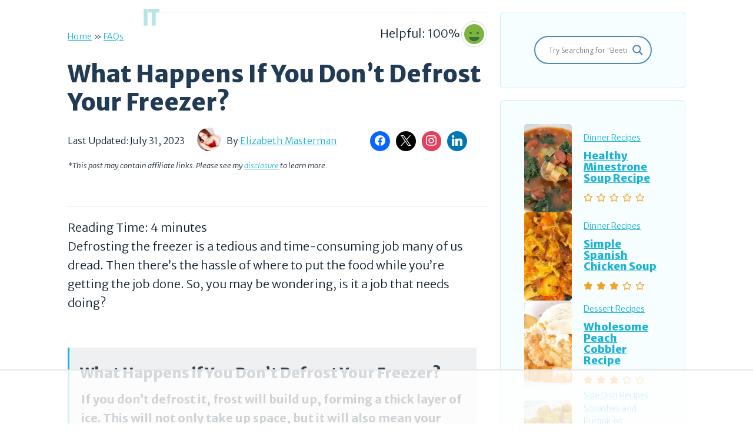

--- FILE ---
content_type: text/html; charset=UTF-8
request_url: https://freezeit.co.uk/what-happens-if-you-dont-defrost-your-freezer/
body_size: 113229
content:
<!DOCTYPE html>
<html lang="en-US">
<head><meta charset="UTF-8"><script>if(navigator.userAgent.match(/MSIE|Internet Explorer/i)||navigator.userAgent.match(/Trident\/7\..*?rv:11/i)){var href=document.location.href;if(!href.match(/[?&]nowprocket/)){if(href.indexOf("?")==-1){if(href.indexOf("#")==-1){document.location.href=href+"?nowprocket=1"}else{document.location.href=href.replace("#","?nowprocket=1#")}}else{if(href.indexOf("#")==-1){document.location.href=href+"&nowprocket=1"}else{document.location.href=href.replace("#","&nowprocket=1#")}}}}</script><script>(()=>{class RocketLazyLoadScripts{constructor(){this.v="2.0.4",this.userEvents=["keydown","keyup","mousedown","mouseup","mousemove","mouseover","mouseout","touchmove","touchstart","touchend","touchcancel","wheel","click","dblclick","input"],this.attributeEvents=["onblur","onclick","oncontextmenu","ondblclick","onfocus","onmousedown","onmouseenter","onmouseleave","onmousemove","onmouseout","onmouseover","onmouseup","onmousewheel","onscroll","onsubmit"]}async t(){this.i(),this.o(),/iP(ad|hone)/.test(navigator.userAgent)&&this.h(),this.u(),this.l(this),this.m(),this.k(this),this.p(this),this._(),await Promise.all([this.R(),this.L()]),this.lastBreath=Date.now(),this.S(this),this.P(),this.D(),this.O(),this.M(),await this.C(this.delayedScripts.normal),await this.C(this.delayedScripts.defer),await this.C(this.delayedScripts.async),await this.T(),await this.F(),await this.j(),await this.A(),window.dispatchEvent(new Event("rocket-allScriptsLoaded")),this.everythingLoaded=!0,this.lastTouchEnd&&await new Promise(t=>setTimeout(t,500-Date.now()+this.lastTouchEnd)),this.I(),this.H(),this.U(),this.W()}i(){this.CSPIssue=sessionStorage.getItem("rocketCSPIssue"),document.addEventListener("securitypolicyviolation",t=>{this.CSPIssue||"script-src-elem"!==t.violatedDirective||"data"!==t.blockedURI||(this.CSPIssue=!0,sessionStorage.setItem("rocketCSPIssue",!0))},{isRocket:!0})}o(){window.addEventListener("pageshow",t=>{this.persisted=t.persisted,this.realWindowLoadedFired=!0},{isRocket:!0}),window.addEventListener("pagehide",()=>{this.onFirstUserAction=null},{isRocket:!0})}h(){let t;function e(e){t=e}window.addEventListener("touchstart",e,{isRocket:!0}),window.addEventListener("touchend",function i(o){o.changedTouches[0]&&t.changedTouches[0]&&Math.abs(o.changedTouches[0].pageX-t.changedTouches[0].pageX)<10&&Math.abs(o.changedTouches[0].pageY-t.changedTouches[0].pageY)<10&&o.timeStamp-t.timeStamp<200&&(window.removeEventListener("touchstart",e,{isRocket:!0}),window.removeEventListener("touchend",i,{isRocket:!0}),"INPUT"===o.target.tagName&&"text"===o.target.type||(o.target.dispatchEvent(new TouchEvent("touchend",{target:o.target,bubbles:!0})),o.target.dispatchEvent(new MouseEvent("mouseover",{target:o.target,bubbles:!0})),o.target.dispatchEvent(new PointerEvent("click",{target:o.target,bubbles:!0,cancelable:!0,detail:1,clientX:o.changedTouches[0].clientX,clientY:o.changedTouches[0].clientY})),event.preventDefault()))},{isRocket:!0})}q(t){this.userActionTriggered||("mousemove"!==t.type||this.firstMousemoveIgnored?"keyup"===t.type||"mouseover"===t.type||"mouseout"===t.type||(this.userActionTriggered=!0,this.onFirstUserAction&&this.onFirstUserAction()):this.firstMousemoveIgnored=!0),"click"===t.type&&t.preventDefault(),t.stopPropagation(),t.stopImmediatePropagation(),"touchstart"===this.lastEvent&&"touchend"===t.type&&(this.lastTouchEnd=Date.now()),"click"===t.type&&(this.lastTouchEnd=0),this.lastEvent=t.type,t.composedPath&&t.composedPath()[0].getRootNode()instanceof ShadowRoot&&(t.rocketTarget=t.composedPath()[0]),this.savedUserEvents.push(t)}u(){this.savedUserEvents=[],this.userEventHandler=this.q.bind(this),this.userEvents.forEach(t=>window.addEventListener(t,this.userEventHandler,{passive:!1,isRocket:!0})),document.addEventListener("visibilitychange",this.userEventHandler,{isRocket:!0})}U(){this.userEvents.forEach(t=>window.removeEventListener(t,this.userEventHandler,{passive:!1,isRocket:!0})),document.removeEventListener("visibilitychange",this.userEventHandler,{isRocket:!0}),this.savedUserEvents.forEach(t=>{(t.rocketTarget||t.target).dispatchEvent(new window[t.constructor.name](t.type,t))})}m(){const t="return false",e=Array.from(this.attributeEvents,t=>"data-rocket-"+t),i="["+this.attributeEvents.join("],[")+"]",o="[data-rocket-"+this.attributeEvents.join("],[data-rocket-")+"]",s=(e,i,o)=>{o&&o!==t&&(e.setAttribute("data-rocket-"+i,o),e["rocket"+i]=new Function("event",o),e.setAttribute(i,t))};new MutationObserver(t=>{for(const n of t)"attributes"===n.type&&(n.attributeName.startsWith("data-rocket-")||this.everythingLoaded?n.attributeName.startsWith("data-rocket-")&&this.everythingLoaded&&this.N(n.target,n.attributeName.substring(12)):s(n.target,n.attributeName,n.target.getAttribute(n.attributeName))),"childList"===n.type&&n.addedNodes.forEach(t=>{if(t.nodeType===Node.ELEMENT_NODE)if(this.everythingLoaded)for(const i of[t,...t.querySelectorAll(o)])for(const t of i.getAttributeNames())e.includes(t)&&this.N(i,t.substring(12));else for(const e of[t,...t.querySelectorAll(i)])for(const t of e.getAttributeNames())this.attributeEvents.includes(t)&&s(e,t,e.getAttribute(t))})}).observe(document,{subtree:!0,childList:!0,attributeFilter:[...this.attributeEvents,...e]})}I(){this.attributeEvents.forEach(t=>{document.querySelectorAll("[data-rocket-"+t+"]").forEach(e=>{this.N(e,t)})})}N(t,e){const i=t.getAttribute("data-rocket-"+e);i&&(t.setAttribute(e,i),t.removeAttribute("data-rocket-"+e))}k(t){Object.defineProperty(HTMLElement.prototype,"onclick",{get(){return this.rocketonclick||null},set(e){this.rocketonclick=e,this.setAttribute(t.everythingLoaded?"onclick":"data-rocket-onclick","this.rocketonclick(event)")}})}S(t){function e(e,i){let o=e[i];e[i]=null,Object.defineProperty(e,i,{get:()=>o,set(s){t.everythingLoaded?o=s:e["rocket"+i]=o=s}})}e(document,"onreadystatechange"),e(window,"onload"),e(window,"onpageshow");try{Object.defineProperty(document,"readyState",{get:()=>t.rocketReadyState,set(e){t.rocketReadyState=e},configurable:!0}),document.readyState="loading"}catch(t){console.log("WPRocket DJE readyState conflict, bypassing")}}l(t){this.originalAddEventListener=EventTarget.prototype.addEventListener,this.originalRemoveEventListener=EventTarget.prototype.removeEventListener,this.savedEventListeners=[],EventTarget.prototype.addEventListener=function(e,i,o){o&&o.isRocket||!t.B(e,this)&&!t.userEvents.includes(e)||t.B(e,this)&&!t.userActionTriggered||e.startsWith("rocket-")||t.everythingLoaded?t.originalAddEventListener.call(this,e,i,o):(t.savedEventListeners.push({target:this,remove:!1,type:e,func:i,options:o}),"mouseenter"!==e&&"mouseleave"!==e||t.originalAddEventListener.call(this,e,t.savedUserEvents.push,o))},EventTarget.prototype.removeEventListener=function(e,i,o){o&&o.isRocket||!t.B(e,this)&&!t.userEvents.includes(e)||t.B(e,this)&&!t.userActionTriggered||e.startsWith("rocket-")||t.everythingLoaded?t.originalRemoveEventListener.call(this,e,i,o):t.savedEventListeners.push({target:this,remove:!0,type:e,func:i,options:o})}}J(t,e){this.savedEventListeners=this.savedEventListeners.filter(i=>{let o=i.type,s=i.target||window;return e!==o||t!==s||(this.B(o,s)&&(i.type="rocket-"+o),this.$(i),!1)})}H(){EventTarget.prototype.addEventListener=this.originalAddEventListener,EventTarget.prototype.removeEventListener=this.originalRemoveEventListener,this.savedEventListeners.forEach(t=>this.$(t))}$(t){t.remove?this.originalRemoveEventListener.call(t.target,t.type,t.func,t.options):this.originalAddEventListener.call(t.target,t.type,t.func,t.options)}p(t){let e;function i(e){return t.everythingLoaded?e:e.split(" ").map(t=>"load"===t||t.startsWith("load.")?"rocket-jquery-load":t).join(" ")}function o(o){function s(e){const s=o.fn[e];o.fn[e]=o.fn.init.prototype[e]=function(){return this[0]===window&&t.userActionTriggered&&("string"==typeof arguments[0]||arguments[0]instanceof String?arguments[0]=i(arguments[0]):"object"==typeof arguments[0]&&Object.keys(arguments[0]).forEach(t=>{const e=arguments[0][t];delete arguments[0][t],arguments[0][i(t)]=e})),s.apply(this,arguments),this}}if(o&&o.fn&&!t.allJQueries.includes(o)){const e={DOMContentLoaded:[],"rocket-DOMContentLoaded":[]};for(const t in e)document.addEventListener(t,()=>{e[t].forEach(t=>t())},{isRocket:!0});o.fn.ready=o.fn.init.prototype.ready=function(i){function s(){parseInt(o.fn.jquery)>2?setTimeout(()=>i.bind(document)(o)):i.bind(document)(o)}return"function"==typeof i&&(t.realDomReadyFired?!t.userActionTriggered||t.fauxDomReadyFired?s():e["rocket-DOMContentLoaded"].push(s):e.DOMContentLoaded.push(s)),o([])},s("on"),s("one"),s("off"),t.allJQueries.push(o)}e=o}t.allJQueries=[],o(window.jQuery),Object.defineProperty(window,"jQuery",{get:()=>e,set(t){o(t)}})}P(){const t=new Map;document.write=document.writeln=function(e){const i=document.currentScript,o=document.createRange(),s=i.parentElement;let n=t.get(i);void 0===n&&(n=i.nextSibling,t.set(i,n));const c=document.createDocumentFragment();o.setStart(c,0),c.appendChild(o.createContextualFragment(e)),s.insertBefore(c,n)}}async R(){return new Promise(t=>{this.userActionTriggered?t():this.onFirstUserAction=t})}async L(){return new Promise(t=>{document.addEventListener("DOMContentLoaded",()=>{this.realDomReadyFired=!0,t()},{isRocket:!0})})}async j(){return this.realWindowLoadedFired?Promise.resolve():new Promise(t=>{window.addEventListener("load",t,{isRocket:!0})})}M(){this.pendingScripts=[];this.scriptsMutationObserver=new MutationObserver(t=>{for(const e of t)e.addedNodes.forEach(t=>{"SCRIPT"!==t.tagName||t.noModule||t.isWPRocket||this.pendingScripts.push({script:t,promise:new Promise(e=>{const i=()=>{const i=this.pendingScripts.findIndex(e=>e.script===t);i>=0&&this.pendingScripts.splice(i,1),e()};t.addEventListener("load",i,{isRocket:!0}),t.addEventListener("error",i,{isRocket:!0}),setTimeout(i,1e3)})})})}),this.scriptsMutationObserver.observe(document,{childList:!0,subtree:!0})}async F(){await this.X(),this.pendingScripts.length?(await this.pendingScripts[0].promise,await this.F()):this.scriptsMutationObserver.disconnect()}D(){this.delayedScripts={normal:[],async:[],defer:[]},document.querySelectorAll("script[type$=rocketlazyloadscript]").forEach(t=>{t.hasAttribute("data-rocket-src")?t.hasAttribute("async")&&!1!==t.async?this.delayedScripts.async.push(t):t.hasAttribute("defer")&&!1!==t.defer||"module"===t.getAttribute("data-rocket-type")?this.delayedScripts.defer.push(t):this.delayedScripts.normal.push(t):this.delayedScripts.normal.push(t)})}async _(){await this.L();let t=[];document.querySelectorAll("script[type$=rocketlazyloadscript][data-rocket-src]").forEach(e=>{let i=e.getAttribute("data-rocket-src");if(i&&!i.startsWith("data:")){i.startsWith("//")&&(i=location.protocol+i);try{const o=new URL(i).origin;o!==location.origin&&t.push({src:o,crossOrigin:e.crossOrigin||"module"===e.getAttribute("data-rocket-type")})}catch(t){}}}),t=[...new Map(t.map(t=>[JSON.stringify(t),t])).values()],this.Y(t,"preconnect")}async G(t){if(await this.K(),!0!==t.noModule||!("noModule"in HTMLScriptElement.prototype))return new Promise(e=>{let i;function o(){(i||t).setAttribute("data-rocket-status","executed"),e()}try{if(navigator.userAgent.includes("Firefox/")||""===navigator.vendor||this.CSPIssue)i=document.createElement("script"),[...t.attributes].forEach(t=>{let e=t.nodeName;"type"!==e&&("data-rocket-type"===e&&(e="type"),"data-rocket-src"===e&&(e="src"),i.setAttribute(e,t.nodeValue))}),t.text&&(i.text=t.text),t.nonce&&(i.nonce=t.nonce),i.hasAttribute("src")?(i.addEventListener("load",o,{isRocket:!0}),i.addEventListener("error",()=>{i.setAttribute("data-rocket-status","failed-network"),e()},{isRocket:!0}),setTimeout(()=>{i.isConnected||e()},1)):(i.text=t.text,o()),i.isWPRocket=!0,t.parentNode.replaceChild(i,t);else{const i=t.getAttribute("data-rocket-type"),s=t.getAttribute("data-rocket-src");i?(t.type=i,t.removeAttribute("data-rocket-type")):t.removeAttribute("type"),t.addEventListener("load",o,{isRocket:!0}),t.addEventListener("error",i=>{this.CSPIssue&&i.target.src.startsWith("data:")?(console.log("WPRocket: CSP fallback activated"),t.removeAttribute("src"),this.G(t).then(e)):(t.setAttribute("data-rocket-status","failed-network"),e())},{isRocket:!0}),s?(t.fetchPriority="high",t.removeAttribute("data-rocket-src"),t.src=s):t.src="data:text/javascript;base64,"+window.btoa(unescape(encodeURIComponent(t.text)))}}catch(i){t.setAttribute("data-rocket-status","failed-transform"),e()}});t.setAttribute("data-rocket-status","skipped")}async C(t){const e=t.shift();return e?(e.isConnected&&await this.G(e),this.C(t)):Promise.resolve()}O(){this.Y([...this.delayedScripts.normal,...this.delayedScripts.defer,...this.delayedScripts.async],"preload")}Y(t,e){this.trash=this.trash||[];let i=!0;var o=document.createDocumentFragment();t.forEach(t=>{const s=t.getAttribute&&t.getAttribute("data-rocket-src")||t.src;if(s&&!s.startsWith("data:")){const n=document.createElement("link");n.href=s,n.rel=e,"preconnect"!==e&&(n.as="script",n.fetchPriority=i?"high":"low"),t.getAttribute&&"module"===t.getAttribute("data-rocket-type")&&(n.crossOrigin=!0),t.crossOrigin&&(n.crossOrigin=t.crossOrigin),t.integrity&&(n.integrity=t.integrity),t.nonce&&(n.nonce=t.nonce),o.appendChild(n),this.trash.push(n),i=!1}}),document.head.appendChild(o)}W(){this.trash.forEach(t=>t.remove())}async T(){try{document.readyState="interactive"}catch(t){}this.fauxDomReadyFired=!0;try{await this.K(),this.J(document,"readystatechange"),document.dispatchEvent(new Event("rocket-readystatechange")),await this.K(),document.rocketonreadystatechange&&document.rocketonreadystatechange(),await this.K(),this.J(document,"DOMContentLoaded"),document.dispatchEvent(new Event("rocket-DOMContentLoaded")),await this.K(),this.J(window,"DOMContentLoaded"),window.dispatchEvent(new Event("rocket-DOMContentLoaded"))}catch(t){console.error(t)}}async A(){try{document.readyState="complete"}catch(t){}try{await this.K(),this.J(document,"readystatechange"),document.dispatchEvent(new Event("rocket-readystatechange")),await this.K(),document.rocketonreadystatechange&&document.rocketonreadystatechange(),await this.K(),this.J(window,"load"),window.dispatchEvent(new Event("rocket-load")),await this.K(),window.rocketonload&&window.rocketonload(),await this.K(),this.allJQueries.forEach(t=>t(window).trigger("rocket-jquery-load")),await this.K(),this.J(window,"pageshow");const t=new Event("rocket-pageshow");t.persisted=this.persisted,window.dispatchEvent(t),await this.K(),window.rocketonpageshow&&window.rocketonpageshow({persisted:this.persisted})}catch(t){console.error(t)}}async K(){Date.now()-this.lastBreath>45&&(await this.X(),this.lastBreath=Date.now())}async X(){return document.hidden?new Promise(t=>setTimeout(t)):new Promise(t=>requestAnimationFrame(t))}B(t,e){return e===document&&"readystatechange"===t||(e===document&&"DOMContentLoaded"===t||(e===window&&"DOMContentLoaded"===t||(e===window&&"load"===t||e===window&&"pageshow"===t)))}static run(){(new RocketLazyLoadScripts).t()}}RocketLazyLoadScripts.run()})();</script>
	
	<script data-no-optimize="1" data-cfasync="false">!function(){"use strict";const t={adt_ei:{identityApiKey:"plainText",source:"url",type:"plaintext",priority:1},adt_eih:{identityApiKey:"sha256",source:"urlh",type:"hashed",priority:2},sh_kit:{identityApiKey:"sha256",source:"urlhck",type:"hashed",priority:3}},e=Object.keys(t);function i(t){return function(t){const e=t.match(/((?=([a-z0-9._!#$%+^&*()[\]<>-]+))\2@[a-z0-9._-]+\.[a-z0-9._-]+)/gi);return e?e[0]:""}(function(t){return t.replace(/\s/g,"")}(t.toLowerCase()))}!async function(){const n=new URL(window.location.href),o=n.searchParams;let a=null;const r=Object.entries(t).sort(([,t],[,e])=>t.priority-e.priority).map(([t])=>t);for(const e of r){const n=o.get(e),r=t[e];if(!n||!r)continue;const c=decodeURIComponent(n),d="plaintext"===r.type&&i(c),s="hashed"===r.type&&c;if(d||s){a={value:c,config:r};break}}if(a){const{value:t,config:e}=a;window.adthrive=window.adthrive||{},window.adthrive.cmd=window.adthrive.cmd||[],window.adthrive.cmd.push(function(){window.adthrive.identityApi({source:e.source,[e.identityApiKey]:t},({success:i,data:n})=>{i?window.adthrive.log("info","Plugin","detectEmails",`Identity API called with ${e.type} email: ${t}`,n):window.adthrive.log("warning","Plugin","detectEmails",`Failed to call Identity API with ${e.type} email: ${t}`,n)})})}!function(t,e){const i=new URL(e);t.forEach(t=>i.searchParams.delete(t)),history.replaceState(null,"",i.toString())}(e,n)}()}();
</script>
<link rel="alternate" hreflang="en" href="https://freezeit.co.uk/what-happens-if-you-dont-defrost-your-freezer/" />
    <link rel="alternate" hreflang="en-ca" href="https://freezeit.net/what-happens-if-you-dont-defrost-your-freezer/" />
<meta name='robots' content='index, follow, max-image-preview:large, max-snippet:-1, max-video-preview:-1' />
	<style>img:is([sizes="auto" i], [sizes^="auto," i]) { contain-intrinsic-size: 3000px 1500px }</style>
	<style data-no-optimize="1" data-cfasync="false">
	.adthrive-ad {
		margin-top: 10px;
		margin-bottom: 10px;
		text-align: center;
		overflow-x: visible;
		clear: both;
		line-height: 0;
	}
	.adthrive-device-desktop .adthrive-recipe,
.adthrive-device-tablet .adthrive-recipe {
	float: right;
	clear: right;
	margin-left: 10px;
}

body.adthrive-device-phone ol .adthrive-content,
body.adthrive-device-phone ul .adthrive-content {
    margin-left: -30px; 
}

/* Font Size */
body {
font-size:20px!important;
line-height:1.6;
}
/* END Font Size */</style>
<script data-no-optimize="1" data-cfasync="false">
	window.adthriveCLS = {
		enabledLocations: ['Content', 'Recipe'],
		injectedSlots: [],
		injectedFromPlugin: true,
		branch: '2df777a',bucket: 'prod',			};
	window.adthriveCLS.siteAds = {"betaTester":false,"targeting":[{"value":"6579c741ad37f544b1e30a6e","key":"siteId"},{"value":"6579c741f737d744b1c20fd0","key":"organizationId"},{"value":"Freeze It","key":"siteName"},{"value":"AdThrive Edge","key":"service"},{"value":"on","key":"bidding"},{"value":["Food"],"key":"verticals"}],"siteUrl":"https://freezeit.co.uk","siteId":"6579c741ad37f544b1e30a6e","siteName":"Freeze It","breakpoints":{"tablet":768,"desktop":1024},"cloudflare":null,"adUnits":[{"sequence":1,"targeting":[{"value":["Sidebar"],"key":"location"}],"devices":["desktop"],"name":"Sidebar_1","sticky":false,"location":"Sidebar","dynamic":{"pageSelector":"","spacing":0,"max":1,"lazyMax":null,"enable":true,"lazy":false,"elementSelector":".sidebar .inside-right-sidebar > *","skip":1,"classNames":[],"position":"afterend","every":1,"enabled":true},"stickyOverlapSelector":"","adSizes":[[160,600],[336,280],[320,50],[300,600],[250,250],[1,1],[320,100],[300,1050],[300,50],[300,420],[300,250]],"priority":299,"autosize":true},{"sequence":9,"targeting":[{"value":["Sidebar"],"key":"location"},{"value":true,"key":"sticky"}],"devices":["desktop"],"name":"Sidebar_9","sticky":true,"location":"Sidebar","dynamic":{"pageSelector":"","spacing":0,"max":1,"lazyMax":null,"enable":true,"lazy":false,"elementSelector":".inside-right-sidebar","skip":0,"classNames":[],"position":"beforeend","every":1,"enabled":true},"stickyOverlapSelector":".gb-container-47ac3dc6, .site-footer","adSizes":[[160,600],[336,280],[320,50],[300,600],[250,250],[1,1],[320,100],[300,1050],[300,50],[300,420],[300,250]],"priority":291,"autosize":true},{"sequence":null,"targeting":[{"value":["Content"],"key":"location"}],"devices":["desktop"],"name":"Content","sticky":false,"location":"Content","dynamic":{"pageSelector":"body.single","spacing":0,"max":4,"lazyMax":95,"enable":true,"lazy":true,"elementSelector":".entry-content > *:not(h2):not(h3):not(.rt-reading-time):not(.wp-block-image)","skip":4,"classNames":[],"position":"afterend","every":1,"enabled":true},"stickyOverlapSelector":"","adSizes":[[728,90],[336,280],[320,50],[468,60],[970,90],[250,250],[1,1],[320,100],[970,250],[1,2],[300,50],[300,300],[552,334],[728,250],[300,250]],"priority":199,"autosize":true},{"sequence":null,"targeting":[{"value":["Content"],"key":"location"}],"devices":["tablet","phone"],"name":"Content","sticky":false,"location":"Content","dynamic":{"pageSelector":"body.single","spacing":0,"max":4,"lazyMax":95,"enable":true,"lazy":true,"elementSelector":".entry-content > *:not(h2):not(h3):not(.rt-reading-time):not(ol):not(ul):not(.wp-block-image), .entry-content > * > li","skip":4,"classNames":[],"position":"afterend","every":1,"enabled":true},"stickyOverlapSelector":"","adSizes":[[728,90],[336,280],[320,50],[468,60],[970,90],[250,250],[1,1],[320,100],[970,250],[1,2],[300,50],[300,300],[552,334],[728,250],[300,250]],"priority":199,"autosize":true},{"sequence":1,"targeting":[{"value":["Recipe"],"key":"location"}],"devices":["desktop","tablet"],"name":"Recipe_1","sticky":false,"location":"Recipe","dynamic":{"pageSelector":"","spacing":0.7,"max":2,"lazyMax":3,"enable":true,"lazy":true,"elementSelector":".recipe-card-ingredients li, .recipe-card-directions li","skip":0,"classNames":[],"position":"beforebegin","every":1,"enabled":true},"stickyOverlapSelector":"","adSizes":[[320,50],[250,250],[1,1],[320,100],[1,2],[300,50],[320,300],[300,390],[300,250]],"priority":-101,"autosize":true},{"sequence":5,"targeting":[{"value":["Recipe"],"key":"location"}],"devices":["phone"],"name":"Recipe_5","sticky":false,"location":"Recipe","dynamic":{"pageSelector":"","spacing":0,"max":1,"lazyMax":null,"enable":true,"lazy":false,"elementSelector":".recipe-card-ingredients","skip":0,"classNames":[],"position":"beforebegin","every":1,"enabled":true},"stickyOverlapSelector":"","adSizes":[[320,50],[250,250],[1,1],[320,100],[1,2],[300,50],[320,300],[300,390],[300,250]],"priority":-105,"autosize":true},{"sequence":1,"targeting":[{"value":["Recipe"],"key":"location"}],"devices":["phone"],"name":"Recipe_1","sticky":false,"location":"Recipe","dynamic":{"pageSelector":"","spacing":0.9,"max":1,"lazyMax":3,"enable":true,"lazy":true,"elementSelector":".recipe-card-ingredients, .recipe-card-directions li","skip":0,"classNames":[],"position":"afterend","every":1,"enabled":true},"stickyOverlapSelector":"","adSizes":[[320,50],[250,250],[1,1],[320,100],[1,2],[300,50],[320,300],[300,390],[300,250]],"priority":-101,"autosize":true},{"sequence":null,"targeting":[{"value":["Below Post"],"key":"location"}],"devices":["desktop","tablet","phone"],"name":"Below_Post","sticky":false,"location":"Below Post","dynamic":{"pageSelector":"body.single","spacing":0,"max":0,"lazyMax":1,"enable":true,"lazy":true,"elementSelector":".comments-area","skip":0,"classNames":[],"position":"beforebegin","every":1,"enabled":true},"stickyOverlapSelector":"","adSizes":[[728,90],[336,280],[320,50],[468,60],[250,250],[1,1],[320,100],[300,250],[970,250],[728,250]],"priority":99,"autosize":true},{"sequence":2,"targeting":[{"value":["Below Post"],"key":"location"}],"devices":["desktop","tablet","phone"],"name":"Below_Post_2","sticky":false,"location":"Below Post","dynamic":{"pageSelector":"body.single","spacing":0,"max":1,"lazyMax":8,"enable":true,"lazy":true,"elementSelector":"#comments > ol > li","skip":0,"classNames":[],"position":"afterend","every":1,"enabled":true},"stickyOverlapSelector":"","adSizes":[[728,90],[336,280],[320,50],[468,60],[250,250],[1,1],[320,100],[300,250],[970,250],[728,250]],"priority":98,"autosize":true},{"sequence":null,"targeting":[{"value":["Footer"],"key":"location"},{"value":true,"key":"sticky"}],"devices":["desktop","phone","tablet"],"name":"Footer","sticky":true,"location":"Footer","dynamic":{"pageSelector":"","spacing":0,"max":1,"lazyMax":null,"enable":true,"lazy":false,"elementSelector":"body","skip":0,"classNames":[],"position":"beforeend","every":1,"enabled":true},"stickyOverlapSelector":"","adSizes":[[320,50],[320,100],[728,90],[970,90],[468,60],[1,1],[300,50]],"priority":-1,"autosize":true}],"adDensityLayout":{"mobile":{"adDensity":0.22,"onePerViewport":false},"pageOverrides":[{"mobile":{"adDensity":0.25,"onePerViewport":false},"note":"https://freezeit.co.uk/can-you-freeze-boursin-spreadable-cheese/","pageSelector":"body.postid-21955 ","desktop":{"adDensity":0.18,"onePerViewport":false}}],"desktop":{"adDensity":0.2,"onePerViewport":false}},"adDensityEnabled":true,"siteExperiments":[],"adTypes":{"sponsorTileDesktop":true,"interscrollerDesktop":true,"nativeBelowPostDesktop":true,"miniscroller":true,"largeFormatsMobile":true,"nativeMobileContent":true,"inRecipeRecommendationMobile":true,"nativeMobileRecipe":true,"sponsorTileMobile":true,"expandableCatalogAdsMobile":true,"frameAdsMobile":true,"outstreamMobile":true,"nativeHeaderMobile":true,"frameAdsDesktop":true,"inRecipeRecommendationDesktop":true,"expandableFooterDesktop":true,"nativeDesktopContent":true,"outstreamDesktop":true,"animatedFooter":true,"skylineHeader":false,"expandableFooter":true,"nativeDesktopSidebar":true,"videoFootersMobile":true,"videoFootersDesktop":true,"interscroller":true,"nativeDesktopRecipe":true,"nativeHeaderDesktop":true,"nativeBelowPostMobile":true,"expandableCatalogAdsDesktop":true,"largeFormatsDesktop":true},"adOptions":{"theTradeDesk":true,"undertone":true,"sidebarConfig":{"dynamicStickySidebar":{"minHeight":1800,"enabled":true,"blockedSelectors":[]}},"footerCloseButton":true,"teads":true,"seedtag":true,"pmp":true,"thirtyThreeAcross":true,"sharethrough":true,"optimizeVideoPlayersForEarnings":true,"removeVideoTitleWrapper":true,"pubMatic":true,"infiniteScroll":false,"longerVideoAdPod":true,"yahoossp":true,"spa":false,"stickyContainerConfig":{"recipeDesktop":{"minHeight":null,"enabled":false},"blockedSelectors":[],"stickyHeaderSelectors":[],"content":{"minHeight":250,"enabled":true},"recipeMobile":{"minHeight":null,"enabled":false}},"sonobi":true,"gatedPrint":{"siteEmailServiceProviderId":null,"defaultOptIn":false,"closeButtonEnabled":false,"enabled":false,"newsletterPromptEnabled":false},"yieldmo":true,"footerSelector":"","consentMode":{"enabled":false,"customVendorList":""},"amazonUAM":true,"gamMCMEnabled":true,"gamMCMChildNetworkCode":"22995415041","rubicon":true,"conversant":false,"openx":true,"customCreativeEnabled":true,"secColor":"#000000","unruly":true,"mediaGrid":true,"bRealTime":true,"adInViewTime":null,"gumgum":true,"comscoreFooter":true,"desktopInterstitial":false,"amx":true,"footerCloseButtonDesktop":false,"ozone":true,"isAutoOptimized":true,"comscoreTAL":true,"targetaff":false,"bgColor":"#FFFFFF","advancePlaylistOptions":{"playlistPlayer":{"enabled":true},"relatedPlayer":{"enabled":true,"applyToFirst":true}},"kargo":true,"max30SecondVideoAdPod":false,"liveRampATS":false,"footerCloseButtonMobile":false,"interstitialBlockedPageSelectors":"","prioritizeShorterVideoAds":true,"allowSmallerAdSizes":true,"blis":true,"wakeLock":{"desktopEnabled":true,"mobileValue":15,"mobileEnabled":true,"desktopValue":30},"mobileInterstitial":true,"tripleLift":true,"sensitiveCategories":["alc","ast","cbd","conl","cosm","dat","drg","gamc","gamv","pol","rel","sst","ssr","srh","ske","tob","wtl"],"liveRamp":true,"adthriveEmailIdentity":true,"criteo":true,"nativo":true,"infiniteScrollOptions":{"selector":"","heightThreshold":0},"siteAttributes":{"mobileHeaderSelectors":[],"desktopHeaderSelectors":[]},"dynamicContentSlotLazyLoading":true,"clsOptimizedAds":true,"ogury":true,"verticals":["Food"],"inImage":false,"stackadapt":true,"usCMP":{"enabled":false,"regions":[]},"advancePlaylist":true,"medianet":true,"delayLoading":true,"inImageZone":null,"appNexus":true,"rise":true,"liveRampId":"","infiniteScrollRefresh":false,"indexExchange":true},"siteAdsProfiles":[],"thirdPartySiteConfig":{"partners":{"discounts":[]}},"videoPlayers":{"contextual":{"autoplayCollapsibleEnabled":false,"overrideEmbedLocation":false,"defaultPlayerType":"static"},"videoEmbed":"wordpress","footerSelector":"","contentSpecificPlaylists":[],"players":[{"playlistId":"nOvuz48s","pageSelector":"","devices":["mobile","desktop"],"description":"","skip":0,"title":"Stationary related player - desktop and mobile","type":"stationaryRelated","enabled":true,"formattedType":"Stationary Related","elementSelector":"","id":4084844,"position":"","saveVideoCloseState":false,"shuffle":false,"adPlayerTitle":"Stationary related player - desktop and mobile","playerId":"xQbrxBIZ"},{"playlistId":"nOvuz48s","pageSelector":"body.single","devices":["desktop"],"description":"","skip":0,"title":"","type":"stickyPlaylist","enabled":true,"formattedType":"Sticky Playlist","elementSelector":".entry-content > .gb-container, .entry-content > .gb-block-image, .entry-content > figure, .entry-header > .quick-answer:last-of-type,\n.entry-content > .facts","id":4084845,"position":"afterend","saveVideoCloseState":false,"shuffle":false,"adPlayerTitle":"MY LATEST VIDEOS","mobileHeaderSelector":null,"playerId":"xQbrxBIZ"},{"playlistId":"nOvuz48s","pageSelector":"body.single","devices":["mobile"],"mobileLocation":"top-center","description":"","skip":0,"title":"","type":"stickyPlaylist","enabled":true,"formattedType":"Sticky Playlist","elementSelector":".entry-content > .gb-container, .entry-content > .gb-block-image, .entry-content > figure, .entry-header > .quick-answer:last-of-type,\n.entry-content > .facts","id":4084846,"position":"afterend","saveVideoCloseState":false,"shuffle":false,"adPlayerTitle":"MY LATEST VIDEOS","mobileHeaderSelector":null,"playerId":"xQbrxBIZ"}],"partners":{"theTradeDesk":true,"unruly":true,"mediaGrid":true,"undertone":true,"gumgum":true,"seedtag":true,"amx":true,"ozone":true,"pmp":true,"kargo":true,"connatix":true,"stickyOutstream":{"desktop":{"enabled":true},"blockedPageSelectors":"","mobileLocation":"bottom-left","allowOnHomepage":true,"mobile":{"enabled":true},"saveVideoCloseState":false,"mobileHeaderSelector":"","allowForPageWithStickyPlayer":{"enabled":true}},"sharethrough":true,"blis":true,"tripleLift":true,"pubMatic":true,"criteo":true,"yahoossp":true,"nativo":true,"stackadapt":true,"yieldmo":true,"amazonUAM":true,"medianet":true,"rubicon":true,"appNexus":true,"rise":true,"openx":true,"indexExchange":true}}};</script>

<script data-no-optimize="1" data-cfasync="false">
(function(w, d) {
	w.adthrive = w.adthrive || {};
	w.adthrive.cmd = w.adthrive.cmd || [];
	w.adthrive.plugin = 'adthrive-ads-3.10.0';
	w.adthrive.host = 'ads.adthrive.com';
	w.adthrive.integration = 'plugin';

	var commitParam = (w.adthriveCLS && w.adthriveCLS.bucket !== 'prod' && w.adthriveCLS.branch) ? '&commit=' + w.adthriveCLS.branch : '';

	var s = d.createElement('script');
	s.async = true;
	s.referrerpolicy='no-referrer-when-downgrade';
	s.src = 'https://' + w.adthrive.host + '/sites/6579c741ad37f544b1e30a6e/ads.min.js?referrer=' + w.encodeURIComponent(w.location.href) + commitParam + '&cb=' + (Math.floor(Math.random() * 100) + 1) + '';
	var n = d.getElementsByTagName('script')[0];
	n.parentNode.insertBefore(s, n);
})(window, document);
</script>
<link rel="dns-prefetch" href="https://ads.adthrive.com/"><link rel="preconnect" href="https://ads.adthrive.com/"><link rel="preconnect" href="https://ads.adthrive.com/" crossorigin><meta name="viewport" content="width=device-width, initial-scale=1">
	<!-- This site is optimized with the Yoast SEO plugin v26.7 - https://yoast.com/wordpress/plugins/seo/ -->
	<title>What Happens If You Don&#039;t Defrost Your Freezer? | Freeze It</title>
<link crossorigin data-rocket-preconnect href="https://ads.adthrive.com" rel="preconnect">
<link crossorigin data-rocket-preconnect href="https://freezeit.net" rel="preconnect">
<link crossorigin data-rocket-preconnect href="https://fonts.googleapis.com" rel="preconnect">
<link data-rocket-preload as="style" href="https://fonts.googleapis.com/css2?family=Inter%3Awght%40400%3B500%3B600&#038;ver=1.14&#038;display=swap" rel="preload">
<link data-rocket-preload as="style" href="https://fonts.googleapis.com/css?family=Merriweather%20Sans%3A300%2C300italic%2Cregular%2Citalic%2C700%2C700italic%2C800%2C800italic%7CMerriweather%20Sans%7COpen%20Sans&#038;display=swap" rel="preload">
<link href="https://fonts.googleapis.com/css2?family=Inter%3Awght%40400%3B500%3B600&#038;ver=1.14&#038;display=swap" media="print" onload="this.media=&#039;all&#039;" rel="stylesheet">
<noscript><link rel="stylesheet" href="https://fonts.googleapis.com/css2?family=Inter%3Awght%40400%3B500%3B600&#038;ver=1.14&#038;display=swap"></noscript>
<link href="https://fonts.googleapis.com/css?family=Merriweather%20Sans%3A300%2C300italic%2Cregular%2Citalic%2C700%2C700italic%2C800%2C800italic%7CMerriweather%20Sans%7COpen%20Sans&#038;display=swap" media="print" onload="this.media=&#039;all&#039;" rel="stylesheet">
<noscript><link rel="stylesheet" href="https://fonts.googleapis.com/css?family=Merriweather%20Sans%3A300%2C300italic%2Cregular%2Citalic%2C700%2C700italic%2C800%2C800italic%7CMerriweather%20Sans%7COpen%20Sans&#038;display=swap"></noscript><link rel="preload" data-rocket-preload as="image" href="https://freezeit.co.uk/wp-content/uploads/2023/10/Balsamic-Glazed-Roasted-Vegetables-plate-eat.png" imagesrcset="https://freezeit.co.uk/wp-content/uploads/2023/10/Balsamic-Glazed-Roasted-Vegetables-plate-eat.png 3792w, https://freezeit.co.uk/wp-content/uploads/2023/10/Balsamic-Glazed-Roasted-Vegetables-plate-eat-300x169.png 300w, https://freezeit.co.uk/wp-content/uploads/2023/10/Balsamic-Glazed-Roasted-Vegetables-plate-eat-1024x575.png 1024w, https://freezeit.co.uk/wp-content/uploads/2023/10/Balsamic-Glazed-Roasted-Vegetables-plate-eat-768x431.png 768w, https://freezeit.co.uk/wp-content/uploads/2023/10/Balsamic-Glazed-Roasted-Vegetables-plate-eat-1536x863.png 1536w, https://freezeit.co.uk/wp-content/uploads/2023/10/Balsamic-Glazed-Roasted-Vegetables-plate-eat-2048x1150.png 2048w, https://freezeit.co.uk/wp-content/uploads/2023/10/Balsamic-Glazed-Roasted-Vegetables-plate-eat-750x421.png 750w, https://freezeit.co.uk/wp-content/uploads/2023/10/Balsamic-Glazed-Roasted-Vegetables-plate-eat-1500x843.png 1500w, https://freezeit.co.uk/wp-content/uploads/2023/10/Balsamic-Glazed-Roasted-Vegetables-plate-eat-480x270.png 480w" imagesizes="(max-width: 3792px) 100vw, 3792px" fetchpriority="high">
	<meta name="description" content="So your freezer has built up a lot of ice and you can&#039;t be bothered to defrost it. So, what happens if you don&#039;t defrost your freezer?" />
	<link rel="canonical" href="https://freezeit.co.uk/what-happens-if-you-dont-defrost-your-freezer/" />
	<meta name="author" content="Elizabeth Masterman" />
	<script type="application/ld+json" class="yoast-schema-graph">{"@context":"https://schema.org","@graph":[{"@type":"Article","@id":"https://freezeit.co.uk/what-happens-if-you-dont-defrost-your-freezer/#article","isPartOf":{"@id":"https://freezeit.co.uk/what-happens-if-you-dont-defrost-your-freezer/"},"author":{"name":"Elizabeth Masterman","@id":"https://freezeit.co.uk/#/schema/person/053ce7f9fea708bfbf550b450487efe3"},"headline":"What Happens If You Don&#8217;t Defrost Your Freezer?","datePublished":"2022-12-05T11:32:07+00:00","dateModified":"2023-07-31T12:54:08+00:00","mainEntityOfPage":{"@id":"https://freezeit.co.uk/what-happens-if-you-dont-defrost-your-freezer/"},"wordCount":1035,"commentCount":0,"publisher":{"@id":"https://freezeit.co.uk/#organization"},"image":{"@id":"https://freezeit.co.uk/what-happens-if-you-dont-defrost-your-freezer/#primaryimage"},"thumbnailUrl":"https://freezeit.co.uk/wp-content/uploads/2022/12/What-Happens-If-You-Dont-Defrost-a-Freezer.jpg","articleSection":["FAQs"],"inLanguage":"en-US","potentialAction":[{"@type":"CommentAction","name":"Comment","target":["https://freezeit.co.uk/what-happens-if-you-dont-defrost-your-freezer/#respond"]}]},{"@type":["WebPage","FAQPage"],"@id":"https://freezeit.co.uk/what-happens-if-you-dont-defrost-your-freezer/","url":"https://freezeit.co.uk/what-happens-if-you-dont-defrost-your-freezer/","name":"What Happens If You Don't Defrost Your Freezer? | Freeze It","isPartOf":{"@id":"https://freezeit.co.uk/#website"},"primaryImageOfPage":{"@id":"https://freezeit.co.uk/what-happens-if-you-dont-defrost-your-freezer/#primaryimage"},"image":{"@id":"https://freezeit.co.uk/what-happens-if-you-dont-defrost-your-freezer/#primaryimage"},"thumbnailUrl":"https://freezeit.co.uk/wp-content/uploads/2022/12/What-Happens-If-You-Dont-Defrost-a-Freezer.jpg","datePublished":"2022-12-05T11:32:07+00:00","dateModified":"2023-07-31T12:54:08+00:00","description":"So your freezer has built up a lot of ice and you can't be bothered to defrost it. So, what happens if you don't defrost your freezer?","breadcrumb":{"@id":"https://freezeit.co.uk/what-happens-if-you-dont-defrost-your-freezer/#breadcrumb"},"mainEntity":[{"@id":"https://freezeit.co.uk/what-happens-if-you-dont-defrost-your-freezer/#faq-question-1648029642636"},{"@id":"https://freezeit.co.uk/what-happens-if-you-dont-defrost-your-freezer/#faq-question-1670239069781"}],"inLanguage":"en-US","potentialAction":[{"@type":"ReadAction","target":["https://freezeit.co.uk/what-happens-if-you-dont-defrost-your-freezer/"]}]},{"@type":"ImageObject","inLanguage":"en-US","@id":"https://freezeit.co.uk/what-happens-if-you-dont-defrost-your-freezer/#primaryimage","url":"https://freezeit.co.uk/wp-content/uploads/2022/12/What-Happens-If-You-Dont-Defrost-a-Freezer.jpg","contentUrl":"https://freezeit.co.uk/wp-content/uploads/2022/12/What-Happens-If-You-Dont-Defrost-a-Freezer.jpg","width":1000,"height":600,"caption":"What Happens If You Dont Defrost a Freezer"},{"@type":"BreadcrumbList","@id":"https://freezeit.co.uk/what-happens-if-you-dont-defrost-your-freezer/#breadcrumb","itemListElement":[{"@type":"ListItem","position":1,"name":"Home","item":"https://freezeit.co.uk/"},{"@type":"ListItem","position":2,"name":"FAQs","item":"https://freezeit.co.uk/category/faqs/"},{"@type":"ListItem","position":3,"name":"What Happens If You Don&#8217;t Defrost Your Freezer?"}]},{"@type":"WebSite","@id":"https://freezeit.co.uk/#website","url":"https://freezeit.co.uk/","name":"Freeze It","description":"How to Freeze Any Food Item and Ingredient","publisher":{"@id":"https://freezeit.co.uk/#organization"},"potentialAction":[{"@type":"SearchAction","target":{"@type":"EntryPoint","urlTemplate":"https://freezeit.co.uk/?s={search_term_string}"},"query-input":{"@type":"PropertyValueSpecification","valueRequired":true,"valueName":"search_term_string"}}],"inLanguage":"en-US"},{"@type":"Organization","@id":"https://freezeit.co.uk/#organization","name":"Freeze It","url":"https://freezeit.co.uk/","logo":{"@type":"ImageObject","inLanguage":"en-US","@id":"https://freezeit.co.uk/#/schema/logo/image/","url":"https://freezeit.co.uk/wp-content/uploads/2020/03/logo-2.png","contentUrl":"https://freezeit.co.uk/wp-content/uploads/2020/03/logo-2.png","width":1676,"height":430,"caption":"Freeze It"},"image":{"@id":"https://freezeit.co.uk/#/schema/logo/image/"},"sameAs":["https://www.facebook.com/FreezeItUK/","https://x.com/FreezeItUk","https://www.youtube.com/channel/UC4CQZW185u3zTYRxWqv8SuA","https://www.instagram.com/freezeit_uk/"]},{"@type":"Person","@id":"https://freezeit.co.uk/#/schema/person/053ce7f9fea708bfbf550b450487efe3","name":"Elizabeth Masterman","image":{"@type":"ImageObject","inLanguage":"en-US","@id":"https://freezeit.co.uk/#/schema/person/image/","url":"https://secure.gravatar.com/avatar/67ce3dd1d31122d690aec5c5327d915335afbe697ea695067ffe4b228ef5c77f?s=96&d=mm&r=g","contentUrl":"https://secure.gravatar.com/avatar/67ce3dd1d31122d690aec5c5327d915335afbe697ea695067ffe4b228ef5c77f?s=96&d=mm&r=g","caption":"Elizabeth Masterman"},"description":"Elizabeth Masterman is a freelance writer, part-time teacher and mum of two. She loves cooking family meals and tasty bakes, and uses her freezer to make her busy life a little bit easier. When she has free time (which is rare!) she loves running, crafting and spending time outdoors.","url":"https://freezeit.co.uk/author/elizabeth-masterman/"},{"@type":"Question","@id":"https://freezeit.co.uk/what-happens-if-you-dont-defrost-your-freezer/#faq-question-1648029642636","position":1,"url":"https://freezeit.co.uk/what-happens-if-you-dont-defrost-your-freezer/#faq-question-1648029642636","name":"Why Does My Freezer Frost Up?","answerCount":1,"acceptedAnswer":{"@type":"Answer","text":"Every time you open the freezer door, warm air meets cold air, causing condensation, which then freezes, creating a thin layer of frost. Over time this builds up, forming a layer of ice. This is perfectly normal.","inLanguage":"en-US"},"inLanguage":"en-US"},{"@type":"Question","@id":"https://freezeit.co.uk/what-happens-if-you-dont-defrost-your-freezer/#faq-question-1670239069781","position":2,"url":"https://freezeit.co.uk/what-happens-if-you-dont-defrost-your-freezer/#faq-question-1670239069781","name":"Will a Freezer Defrost Itself?","answerCount":1,"acceptedAnswer":{"@type":"Answer","text":"No, this will not happen. Some freezers have a feature that is supposed to prevent frost from building up, but these features don't work 100% of the time. If there is frost, you'll need to manually defrost it to clear it entirely. ","inLanguage":"en-US"},"inLanguage":"en-US"}]}</script>
	<!-- / Yoast SEO plugin. -->


<!-- Hubbub v.1.36.3 https://morehubbub.com/ -->
<meta property="og:locale" content="en_US" />
<meta property="og:type" content="article" />
<meta property="og:title" content="What Happens If You Don&#039;t Defrost Your Freezer? | Freeze It" />
<meta property="og:description" content="So your freezer has built up a lot of ice and you can&#039;t be bothered to defrost it. So, what happens if you don&#039;t defrost your freezer?" />
<meta property="og:url" content="https://freezeit.co.uk/what-happens-if-you-dont-defrost-your-freezer/" />
<meta property="og:site_name" content="Freeze It" />
<meta property="og:updated_time" content="2023-07-31T13:54:08+00:00" />
<meta property="article:published_time" content="2022-12-05T11:32:07+00:00" />
<meta property="article:modified_time" content="2023-07-31T13:54:08+00:00" />
<meta name="twitter:card" content="summary_large_image" />
<meta name="twitter:title" content="What Happens If You Don&#039;t Defrost Your Freezer? | Freeze It" />
<meta name="twitter:description" content="So your freezer has built up a lot of ice and you can&#039;t be bothered to defrost it. So, what happens if you don&#039;t defrost your freezer?" />
<meta class="flipboard-article" content="So your freezer has built up a lot of ice and you can&#039;t be bothered to defrost it. So, what happens if you don&#039;t defrost your freezer?" />
<meta property="og:image" content="https://freezeit.co.uk/wp-content/uploads/2022/12/What-Happens-If-You-Dont-Defrost-a-Freezer.jpg" />
<meta name="twitter:image" content="https://freezeit.co.uk/wp-content/uploads/2022/12/What-Happens-If-You-Dont-Defrost-a-Freezer.jpg" />
<meta property="og:image:width" content="1000" />
<meta property="og:image:height" content="600" />
<!-- Hubbub v.1.36.3 https://morehubbub.com/ -->
<link rel='dns-prefetch' href='//cdn.jsdelivr.net' />
<link rel='dns-prefetch' href='//stackpath.bootstrapcdn.com' />
<link rel='dns-prefetch' href='//www.googletagmanager.com' />
<link href='https://fonts.gstatic.com' crossorigin rel='preconnect' />
<link href='https://fonts.googleapis.com' crossorigin rel='preconnect' />
<style id='wp-emoji-styles-inline-css'>

	img.wp-smiley, img.emoji {
		display: inline !important;
		border: none !important;
		box-shadow: none !important;
		height: 1em !important;
		width: 1em !important;
		margin: 0 0.07em !important;
		vertical-align: -0.1em !important;
		background: none !important;
		padding: 0 !important;
	}
</style>
<link rel='stylesheet' id='wp-block-library-css' href='https://freezeit.co.uk/wp-includes/css/dist/block-library/style.min.css?ver=6.8.3' media='all' />
<style id='classic-theme-styles-inline-css'>
/*! This file is auto-generated */
.wp-block-button__link{color:#fff;background-color:#32373c;border-radius:9999px;box-shadow:none;text-decoration:none;padding:calc(.667em + 2px) calc(1.333em + 2px);font-size:1.125em}.wp-block-file__button{background:#32373c;color:#fff;text-decoration:none}
</style>
<link data-minify="1" rel='stylesheet' id='wpzoom-social-icons-block-style-css' href='https://freezeit.co.uk/wp-content/cache/min/1/wp-content/plugins/social-icons-widget-by-wpzoom/block/dist/style-wpzoom-social-icons.css?ver=1748702212' media='all' />
<link data-minify="1" rel='stylesheet' id='superblockslider-css' href='https://freezeit.co.uk/wp-content/cache/min/1/wp-content/plugins/super-block-slider/build/style-index.css?ver=1748702212' media='all' />
<link data-minify="1" rel='stylesheet' id='wpzoom-rcb-block-style-css-css' href='https://freezeit.co.uk/wp-content/cache/min/1/wp-content/plugins/recipe-card-blocks-by-wpzoom-pro/dist/blocks.style.build.css?ver=1748702212' media='all' />
<style id='wpzoom-rcb-block-style-css-inline-css'>

                    .wp-block-wpzoom-recipe-card-block-recipe-card ul.wpzoom-rating-stars>li.wpz-star-icon,
                    .wpzoom-rcb-comment-rating-form .wpzoom-rcb-comment-rating-stars label span.wpz-star-icon,
                    .wpzoom-rcb-comment-rating .wpzoom-rcb-comment-rating-stars span.wpz-star-icon,
                    ul.wpzoom-rating-stars > li.wpz-star-icon {
                        color: #F2A123;
                    }
                    .wp-block-wpzoom-recipe-card-block-recipe-card .recipe-card-cta-instagram .cta-text-subtitle {
                        color: #FFFFFF;
                    }
                    .wp-block-wpzoom-recipe-card-block-recipe-card .recipe-card-cta-instagram .cta-brand-icon .fa-instagram {
                        color: #213B54;
                    }
                    .wp-block-wpzoom-recipe-card-block-recipe-card .recipe-card-cta-pinterest .cta-text-subtitle {
                        color: #FFFFFF;
                    }
                    .wp-block-wpzoom-recipe-card-block-recipe-card .recipe-card-cta-pinterest .cta-brand-icon .fa-pinterest {
                        color: #E60023;
                    }
                    .wp-block-wpzoom-recipe-card-block-recipe-card .recipe-card-cta-facebook .cta-text-subtitle {
                        color: #FFFFFF;
                    }
                    .wp-block-wpzoom-recipe-card-block-recipe-card .recipe-card-cta-facebook .cta-brand-icon .fa-facebook {
                        color: #4267B2;
                    }
</style>
<link data-minify="1" rel='stylesheet' id='wpzoom-rcb-block-icon-fonts-css-css' href='https://freezeit.co.uk/wp-content/cache/min/1/wp-content/plugins/recipe-card-blocks-by-wpzoom-pro/dist/assets/css/icon-fonts.build.css?ver=1748702212' media='all' />
<link data-minify="1" rel='stylesheet' id='dashicons-css' href='https://freezeit.co.uk/wp-content/cache/min/1/wp-includes/css/dashicons.min.css?ver=1748702213' media='all' />
<link data-minify="1" rel='stylesheet' id='wpzoom-social-icons-academicons-css' href='https://freezeit.co.uk/wp-content/cache/min/1/wp-content/plugins/social-icons-widget-by-wpzoom/assets/css/academicons.min.css?ver=1748702213' media='all' />
<link data-minify="1" rel='stylesheet' id='wpzoom-social-icons-socicon-css' href='https://freezeit.co.uk/wp-content/cache/min/1/wp-content/plugins/social-icons-widget-by-wpzoom/assets/css/wpzoom-socicon.css?ver=1748702213' media='all' />
<link data-minify="1" rel='stylesheet' id='wpzoom-social-icons-font-awesome-5-css' href='https://freezeit.co.uk/wp-content/cache/min/1/wp-content/plugins/social-icons-widget-by-wpzoom/assets/css/font-awesome-5.min.css?ver=1748704723' media='all' />
<link data-minify="1" rel='stylesheet' id='wpzoom-social-icons-genericons-css' href='https://freezeit.co.uk/wp-content/cache/min/1/wp-content/plugins/social-icons-widget-by-wpzoom/assets/css/genericons.css?ver=1748702213' media='all' />
<style id='global-styles-inline-css'>
:root{--wp--preset--aspect-ratio--square: 1;--wp--preset--aspect-ratio--4-3: 4/3;--wp--preset--aspect-ratio--3-4: 3/4;--wp--preset--aspect-ratio--3-2: 3/2;--wp--preset--aspect-ratio--2-3: 2/3;--wp--preset--aspect-ratio--16-9: 16/9;--wp--preset--aspect-ratio--9-16: 9/16;--wp--preset--color--black: #000000;--wp--preset--color--cyan-bluish-gray: #abb8c3;--wp--preset--color--white: #ffffff;--wp--preset--color--pale-pink: #f78da7;--wp--preset--color--vivid-red: #cf2e2e;--wp--preset--color--luminous-vivid-orange: #ff6900;--wp--preset--color--luminous-vivid-amber: #fcb900;--wp--preset--color--light-green-cyan: #7bdcb5;--wp--preset--color--vivid-green-cyan: #00d084;--wp--preset--color--pale-cyan-blue: #8ed1fc;--wp--preset--color--vivid-cyan-blue: #0693e3;--wp--preset--color--vivid-purple: #9b51e0;--wp--preset--color--contrast: var(--contrast);--wp--preset--color--contrast-2: var(--contrast-2);--wp--preset--color--contrast-3: var(--contrast-3);--wp--preset--color--base: var(--base);--wp--preset--color--base-2: var(--base-2);--wp--preset--color--base-3: var(--base-3);--wp--preset--color--global-color-8: var(--global-color-8);--wp--preset--color--global-color-9: var(--global-color-9);--wp--preset--color--global-color-10: var(--global-color-10);--wp--preset--gradient--vivid-cyan-blue-to-vivid-purple: linear-gradient(135deg,rgba(6,147,227,1) 0%,rgb(155,81,224) 100%);--wp--preset--gradient--light-green-cyan-to-vivid-green-cyan: linear-gradient(135deg,rgb(122,220,180) 0%,rgb(0,208,130) 100%);--wp--preset--gradient--luminous-vivid-amber-to-luminous-vivid-orange: linear-gradient(135deg,rgba(252,185,0,1) 0%,rgba(255,105,0,1) 100%);--wp--preset--gradient--luminous-vivid-orange-to-vivid-red: linear-gradient(135deg,rgba(255,105,0,1) 0%,rgb(207,46,46) 100%);--wp--preset--gradient--very-light-gray-to-cyan-bluish-gray: linear-gradient(135deg,rgb(238,238,238) 0%,rgb(169,184,195) 100%);--wp--preset--gradient--cool-to-warm-spectrum: linear-gradient(135deg,rgb(74,234,220) 0%,rgb(151,120,209) 20%,rgb(207,42,186) 40%,rgb(238,44,130) 60%,rgb(251,105,98) 80%,rgb(254,248,76) 100%);--wp--preset--gradient--blush-light-purple: linear-gradient(135deg,rgb(255,206,236) 0%,rgb(152,150,240) 100%);--wp--preset--gradient--blush-bordeaux: linear-gradient(135deg,rgb(254,205,165) 0%,rgb(254,45,45) 50%,rgb(107,0,62) 100%);--wp--preset--gradient--luminous-dusk: linear-gradient(135deg,rgb(255,203,112) 0%,rgb(199,81,192) 50%,rgb(65,88,208) 100%);--wp--preset--gradient--pale-ocean: linear-gradient(135deg,rgb(255,245,203) 0%,rgb(182,227,212) 50%,rgb(51,167,181) 100%);--wp--preset--gradient--electric-grass: linear-gradient(135deg,rgb(202,248,128) 0%,rgb(113,206,126) 100%);--wp--preset--gradient--midnight: linear-gradient(135deg,rgb(2,3,129) 0%,rgb(40,116,252) 100%);--wp--preset--font-size--small: 13px;--wp--preset--font-size--medium: 20px;--wp--preset--font-size--large: 36px;--wp--preset--font-size--x-large: 42px;--wp--preset--spacing--20: 0.44rem;--wp--preset--spacing--30: 0.67rem;--wp--preset--spacing--40: 1rem;--wp--preset--spacing--50: 1.5rem;--wp--preset--spacing--60: 2.25rem;--wp--preset--spacing--70: 3.38rem;--wp--preset--spacing--80: 5.06rem;--wp--preset--shadow--natural: 6px 6px 9px rgba(0, 0, 0, 0.2);--wp--preset--shadow--deep: 12px 12px 50px rgba(0, 0, 0, 0.4);--wp--preset--shadow--sharp: 6px 6px 0px rgba(0, 0, 0, 0.2);--wp--preset--shadow--outlined: 6px 6px 0px -3px rgba(255, 255, 255, 1), 6px 6px rgba(0, 0, 0, 1);--wp--preset--shadow--crisp: 6px 6px 0px rgba(0, 0, 0, 1);}:where(.is-layout-flex){gap: 0.5em;}:where(.is-layout-grid){gap: 0.5em;}body .is-layout-flex{display: flex;}.is-layout-flex{flex-wrap: wrap;align-items: center;}.is-layout-flex > :is(*, div){margin: 0;}body .is-layout-grid{display: grid;}.is-layout-grid > :is(*, div){margin: 0;}:where(.wp-block-columns.is-layout-flex){gap: 2em;}:where(.wp-block-columns.is-layout-grid){gap: 2em;}:where(.wp-block-post-template.is-layout-flex){gap: 1.25em;}:where(.wp-block-post-template.is-layout-grid){gap: 1.25em;}.has-black-color{color: var(--wp--preset--color--black) !important;}.has-cyan-bluish-gray-color{color: var(--wp--preset--color--cyan-bluish-gray) !important;}.has-white-color{color: var(--wp--preset--color--white) !important;}.has-pale-pink-color{color: var(--wp--preset--color--pale-pink) !important;}.has-vivid-red-color{color: var(--wp--preset--color--vivid-red) !important;}.has-luminous-vivid-orange-color{color: var(--wp--preset--color--luminous-vivid-orange) !important;}.has-luminous-vivid-amber-color{color: var(--wp--preset--color--luminous-vivid-amber) !important;}.has-light-green-cyan-color{color: var(--wp--preset--color--light-green-cyan) !important;}.has-vivid-green-cyan-color{color: var(--wp--preset--color--vivid-green-cyan) !important;}.has-pale-cyan-blue-color{color: var(--wp--preset--color--pale-cyan-blue) !important;}.has-vivid-cyan-blue-color{color: var(--wp--preset--color--vivid-cyan-blue) !important;}.has-vivid-purple-color{color: var(--wp--preset--color--vivid-purple) !important;}.has-black-background-color{background-color: var(--wp--preset--color--black) !important;}.has-cyan-bluish-gray-background-color{background-color: var(--wp--preset--color--cyan-bluish-gray) !important;}.has-white-background-color{background-color: var(--wp--preset--color--white) !important;}.has-pale-pink-background-color{background-color: var(--wp--preset--color--pale-pink) !important;}.has-vivid-red-background-color{background-color: var(--wp--preset--color--vivid-red) !important;}.has-luminous-vivid-orange-background-color{background-color: var(--wp--preset--color--luminous-vivid-orange) !important;}.has-luminous-vivid-amber-background-color{background-color: var(--wp--preset--color--luminous-vivid-amber) !important;}.has-light-green-cyan-background-color{background-color: var(--wp--preset--color--light-green-cyan) !important;}.has-vivid-green-cyan-background-color{background-color: var(--wp--preset--color--vivid-green-cyan) !important;}.has-pale-cyan-blue-background-color{background-color: var(--wp--preset--color--pale-cyan-blue) !important;}.has-vivid-cyan-blue-background-color{background-color: var(--wp--preset--color--vivid-cyan-blue) !important;}.has-vivid-purple-background-color{background-color: var(--wp--preset--color--vivid-purple) !important;}.has-black-border-color{border-color: var(--wp--preset--color--black) !important;}.has-cyan-bluish-gray-border-color{border-color: var(--wp--preset--color--cyan-bluish-gray) !important;}.has-white-border-color{border-color: var(--wp--preset--color--white) !important;}.has-pale-pink-border-color{border-color: var(--wp--preset--color--pale-pink) !important;}.has-vivid-red-border-color{border-color: var(--wp--preset--color--vivid-red) !important;}.has-luminous-vivid-orange-border-color{border-color: var(--wp--preset--color--luminous-vivid-orange) !important;}.has-luminous-vivid-amber-border-color{border-color: var(--wp--preset--color--luminous-vivid-amber) !important;}.has-light-green-cyan-border-color{border-color: var(--wp--preset--color--light-green-cyan) !important;}.has-vivid-green-cyan-border-color{border-color: var(--wp--preset--color--vivid-green-cyan) !important;}.has-pale-cyan-blue-border-color{border-color: var(--wp--preset--color--pale-cyan-blue) !important;}.has-vivid-cyan-blue-border-color{border-color: var(--wp--preset--color--vivid-cyan-blue) !important;}.has-vivid-purple-border-color{border-color: var(--wp--preset--color--vivid-purple) !important;}.has-vivid-cyan-blue-to-vivid-purple-gradient-background{background: var(--wp--preset--gradient--vivid-cyan-blue-to-vivid-purple) !important;}.has-light-green-cyan-to-vivid-green-cyan-gradient-background{background: var(--wp--preset--gradient--light-green-cyan-to-vivid-green-cyan) !important;}.has-luminous-vivid-amber-to-luminous-vivid-orange-gradient-background{background: var(--wp--preset--gradient--luminous-vivid-amber-to-luminous-vivid-orange) !important;}.has-luminous-vivid-orange-to-vivid-red-gradient-background{background: var(--wp--preset--gradient--luminous-vivid-orange-to-vivid-red) !important;}.has-very-light-gray-to-cyan-bluish-gray-gradient-background{background: var(--wp--preset--gradient--very-light-gray-to-cyan-bluish-gray) !important;}.has-cool-to-warm-spectrum-gradient-background{background: var(--wp--preset--gradient--cool-to-warm-spectrum) !important;}.has-blush-light-purple-gradient-background{background: var(--wp--preset--gradient--blush-light-purple) !important;}.has-blush-bordeaux-gradient-background{background: var(--wp--preset--gradient--blush-bordeaux) !important;}.has-luminous-dusk-gradient-background{background: var(--wp--preset--gradient--luminous-dusk) !important;}.has-pale-ocean-gradient-background{background: var(--wp--preset--gradient--pale-ocean) !important;}.has-electric-grass-gradient-background{background: var(--wp--preset--gradient--electric-grass) !important;}.has-midnight-gradient-background{background: var(--wp--preset--gradient--midnight) !important;}.has-small-font-size{font-size: var(--wp--preset--font-size--small) !important;}.has-medium-font-size{font-size: var(--wp--preset--font-size--medium) !important;}.has-large-font-size{font-size: var(--wp--preset--font-size--large) !important;}.has-x-large-font-size{font-size: var(--wp--preset--font-size--x-large) !important;}
:where(.wp-block-post-template.is-layout-flex){gap: 1.25em;}:where(.wp-block-post-template.is-layout-grid){gap: 1.25em;}
:where(.wp-block-columns.is-layout-flex){gap: 2em;}:where(.wp-block-columns.is-layout-grid){gap: 2em;}
:root :where(.wp-block-pullquote){font-size: 1.5em;line-height: 1.6;}
</style>
<link data-minify="1" rel='stylesheet' id='bootstrap-css' href='https://freezeit.co.uk/wp-content/cache/min/1/bootstrap/5.0.0-alpha1/css/bootstrap.min.css?ver=1748702212' media='all' />

<link data-minify="1" rel='stylesheet' id='daexthefu-general-css' href='https://freezeit.co.uk/wp-content/cache/min/1/wp-content/plugins/daext-helpful/public/assets/css/general.css?ver=1748702212' media='all' />
<link data-minify="1" rel='stylesheet' id='daexthefu-custom-css' href='https://freezeit.co.uk/wp-content/cache/min/1/wp-content/uploads/daexthefu_uploads/custom-1.css?ver=1748702212' media='all' />
<link rel='stylesheet' id='generate-style-css' href='https://freezeit.co.uk/wp-content/themes/generatepress/assets/css/all.min.css?ver=3.6.0' media='all' />
<style id='generate-style-inline-css'>
.no-featured-image-padding .featured-image {margin-left:-0px;margin-right:-20px;}.post-image-above-header .no-featured-image-padding .inside-article .featured-image {margin-top:-0px;}@media (max-width:768px){.no-featured-image-padding .featured-image {margin-left:-15px;margin-right:-15px;}.post-image-above-header .no-featured-image-padding .inside-article .featured-image {margin-top:-0px;}}
body{background-color:#ffffff;color:#0e1f2d;}a{color:#1cb3d2;}a:visited{color:#1cb3d2;}a{text-decoration:underline;}a:hover, a:focus{text-decoration:none;}.entry-title a, .site-branding a, a.button, .wp-block-button__link, .main-navigation a{text-decoration:none;}a:hover, a:focus, a:active{color:#1cb3d2;}body .grid-container{max-width:1050px;}.wp-block-group__inner-container{max-width:1050px;margin-left:auto;margin-right:auto;}.navigation-search{position:absolute;left:-99999px;pointer-events:none;visibility:hidden;z-index:20;width:100%;top:0;transition:opacity 100ms ease-in-out;opacity:0;}.navigation-search.nav-search-active{left:0;right:0;pointer-events:auto;visibility:visible;opacity:1;}.navigation-search input[type="search"]{outline:0;border:0;vertical-align:bottom;line-height:1;opacity:0.9;width:100%;z-index:20;border-radius:0;-webkit-appearance:none;height:60px;}.navigation-search input::-ms-clear{display:none;width:0;height:0;}.navigation-search input::-ms-reveal{display:none;width:0;height:0;}.navigation-search input::-webkit-search-decoration, .navigation-search input::-webkit-search-cancel-button, .navigation-search input::-webkit-search-results-button, .navigation-search input::-webkit-search-results-decoration{display:none;}.main-navigation li.search-item{z-index:21;}li.search-item.active{transition:opacity 100ms ease-in-out;}.nav-left-sidebar .main-navigation li.search-item.active,.nav-right-sidebar .main-navigation li.search-item.active{width:auto;display:inline-block;float:right;}.gen-sidebar-nav .navigation-search{top:auto;bottom:0;}:root{--contrast:#222222;--contrast-2:#575760;--contrast-3:#b2b2be;--base:#f0f0f0;--base-2:#f7f8f9;--base-3:#ffffff;--global-color-8:#067a9f;--global-color-9:#213b54;--global-color-10:rgba(33,59,84,0.87);}:root .has-contrast-color{color:var(--contrast);}:root .has-contrast-background-color{background-color:var(--contrast);}:root .has-contrast-2-color{color:var(--contrast-2);}:root .has-contrast-2-background-color{background-color:var(--contrast-2);}:root .has-contrast-3-color{color:var(--contrast-3);}:root .has-contrast-3-background-color{background-color:var(--contrast-3);}:root .has-base-color{color:var(--base);}:root .has-base-background-color{background-color:var(--base);}:root .has-base-2-color{color:var(--base-2);}:root .has-base-2-background-color{background-color:var(--base-2);}:root .has-base-3-color{color:var(--base-3);}:root .has-base-3-background-color{background-color:var(--base-3);}:root .has-global-color-8-color{color:var(--global-color-8);}:root .has-global-color-8-background-color{background-color:var(--global-color-8);}:root .has-global-color-9-color{color:var(--global-color-9);}:root .has-global-color-9-background-color{background-color:var(--global-color-9);}:root .has-global-color-10-color{color:var(--global-color-10);}:root .has-global-color-10-background-color{background-color:var(--global-color-10);}body, button, input, select, textarea{font-family:Merriweather Sans, sans-serif;font-weight:300;font-size:20px;}body{line-height:1.8;}p{margin-bottom:2.2em;}@media (max-width:768px){body, button, input, select, textarea{font-size:21px;}body{line-height:1.7;}}.main-title{font-family:Merriweather Sans, sans-serif;font-size:25px;}.main-navigation a, .main-navigation .menu-toggle, .main-navigation .menu-bar-items{font-family:Merriweather Sans, sans-serif;font-weight:500;text-transform:uppercase;}.widget-title{font-weight:600;}button:not(.menu-toggle),html input[type="button"],input[type="reset"],input[type="submit"],.button,.wp-block-button .wp-block-button__link{font-size:15px;}h1.entry-title{font-size:40px;line-height:1.2;}h2.entry-title{font-weight:800;}h1{font-family:Merriweather Sans, sans-serif;font-weight:800;font-size:60px;line-height:1.1;}h2{font-family:Merriweather Sans, sans-serif;font-weight:800;font-size:32px;line-height:1.1;}h3{font-family:Merriweather Sans, sans-serif;font-weight:700;font-size:28px;line-height:1.5;}h4{font-family:Merriweather Sans, sans-serif;font-weight:600;font-size:24px;line-height:2;}h5{font-family:Merriweather Sans, sans-serif;}.top-bar{background-color:#636363;color:#ffffff;}.top-bar a{color:#ffffff;}.top-bar a:hover{color:#303030;}.site-header{background-color:#ffffff;color:#3a3a3a;}.site-header a{color:#3a3a3a;}.main-title a,.main-title a:hover{color:#ffffff;}.site-description{color:#757575;}.main-navigation,.main-navigation ul ul{background-color:#213b54;}.main-navigation .main-nav ul li a, .main-navigation .menu-toggle, .main-navigation .menu-bar-items{color:#ffffff;}.main-navigation .main-nav ul li:not([class*="current-menu-"]):hover > a, .main-navigation .main-nav ul li:not([class*="current-menu-"]):focus > a, .main-navigation .main-nav ul li.sfHover:not([class*="current-menu-"]) > a, .main-navigation .menu-bar-item:hover > a, .main-navigation .menu-bar-item.sfHover > a{color:#ffffff;background-color:#067a9f;}button.menu-toggle:hover,button.menu-toggle:focus,.main-navigation .mobile-bar-items a,.main-navigation .mobile-bar-items a:hover,.main-navigation .mobile-bar-items a:focus{color:#ffffff;}.main-navigation .main-nav ul li[class*="current-menu-"] > a{color:#ffffff;background-color:#067a9f;}.navigation-search input[type="search"],.navigation-search input[type="search"]:active, .navigation-search input[type="search"]:focus, .main-navigation .main-nav ul li.search-item.active > a, .main-navigation .menu-bar-items .search-item.active > a{color:#ffffff;background-color:#067a9f;}.main-navigation ul ul{background-color:#067a9f;}.main-navigation .main-nav ul ul li a{color:#ffffff;}.main-navigation .main-nav ul ul li:not([class*="current-menu-"]):hover > a,.main-navigation .main-nav ul ul li:not([class*="current-menu-"]):focus > a, .main-navigation .main-nav ul ul li.sfHover:not([class*="current-menu-"]) > a{color:#ffffff;background-color:rgba(33,59,84,0.87);}.main-navigation .main-nav ul ul li[class*="current-menu-"] > a{color:#ffffff;background-color:#213b54;}.separate-containers .inside-article, .separate-containers .comments-area, .separate-containers .page-header, .one-container .container, .separate-containers .paging-navigation, .inside-page-header{background-color:#ffffff;}.entry-title a{color:#31434f;}.entry-title a:hover{color:#1f364f;}.entry-meta{color:#878787;}.entry-meta a{color:#727272;}.entry-meta a:hover{color:#0a0101;}h1{color:#31434f;}h2{color:#31434f;}h3{color:#31434f;}h4{color:#31434f;}.sidebar .widget{background-color:#ffffff;}.sidebar .widget .widget-title{color:#000000;}.footer-widgets{color:#ffffff;background-color:rgba(33,59,84,0.97);}.footer-widgets a{color:#09a3d6;}.footer-widgets a:hover{color:#0b96c4;}.footer-widgets .widget-title{color:#ffffff;}.site-info{color:var(--base);background-color:var(--global-color-9);}.site-info a{color:var(--global-color-8);}.site-info a:hover{color:#04c0ff;}.footer-bar .widget_nav_menu .current-menu-item a{color:#04c0ff;}input[type="text"],input[type="email"],input[type="url"],input[type="password"],input[type="search"],input[type="tel"],input[type="number"],textarea,select{color:#666666;background-color:#fafafa;border-color:#cccccc;}input[type="text"]:focus,input[type="email"]:focus,input[type="url"]:focus,input[type="password"]:focus,input[type="search"]:focus,input[type="tel"]:focus,input[type="number"]:focus,textarea:focus,select:focus{color:#666666;background-color:#ffffff;border-color:#bfbfbf;}button,html input[type="button"],input[type="reset"],input[type="submit"],a.button,a.wp-block-button__link:not(.has-background){color:#ffffff;background-color:#067a9f;}button:hover,html input[type="button"]:hover,input[type="reset"]:hover,input[type="submit"]:hover,a.button:hover,button:focus,html input[type="button"]:focus,input[type="reset"]:focus,input[type="submit"]:focus,a.button:focus,a.wp-block-button__link:not(.has-background):active,a.wp-block-button__link:not(.has-background):focus,a.wp-block-button__link:not(.has-background):hover{color:#ffffff;background-color:rgba(0,118,158,0.87);}a.generate-back-to-top{background-color:rgba( 0,0,0,0.4 );color:#ffffff;}a.generate-back-to-top:hover,a.generate-back-to-top:focus{background-color:rgba( 0,0,0,0.6 );color:#ffffff;}:root{--gp-search-modal-bg-color:var(--base-3);--gp-search-modal-text-color:var(--contrast);--gp-search-modal-overlay-bg-color:rgba(0,0,0,0.2);}@media (max-width: 768px){.main-navigation .menu-bar-item:hover > a, .main-navigation .menu-bar-item.sfHover > a{background:none;color:#ffffff;}}.inside-top-bar{padding:10px;}.inside-header{padding:40px;}.separate-containers .inside-article, .separate-containers .comments-area, .separate-containers .page-header, .separate-containers .paging-navigation, .one-container .site-content, .inside-page-header{padding:0px 20px 0px 0px;}.site-main .wp-block-group__inner-container{padding:0px 20px 0px 0px;}.entry-content .alignwide, body:not(.no-sidebar) .entry-content .alignfull{margin-left:-0px;width:calc(100% + 20px);max-width:calc(100% + 20px);}.one-container.right-sidebar .site-main,.one-container.both-right .site-main{margin-right:20px;}.one-container.left-sidebar .site-main,.one-container.both-left .site-main{margin-left:0px;}.one-container.both-sidebars .site-main{margin:0px 20px 0px 0px;}.rtl .menu-item-has-children .dropdown-menu-toggle{padding-left:20px;}.rtl .main-navigation .main-nav ul li.menu-item-has-children > a{padding-right:20px;}.site-info{padding:20px;}@media (max-width:768px){.separate-containers .inside-article, .separate-containers .comments-area, .separate-containers .page-header, .separate-containers .paging-navigation, .one-container .site-content, .inside-page-header{padding:0px 15px 30px 15px;}.site-main .wp-block-group__inner-container{padding:0px 15px 30px 15px;}.site-info{padding-right:10px;padding-left:10px;}.entry-content .alignwide, body:not(.no-sidebar) .entry-content .alignfull{margin-left:-15px;width:calc(100% + 30px);max-width:calc(100% + 30px);}}.one-container .sidebar .widget{padding:0px;}/* End cached CSS */@media (max-width: 768px){.main-navigation .menu-toggle,.main-navigation .mobile-bar-items,.sidebar-nav-mobile:not(#sticky-placeholder){display:block;}.main-navigation ul,.gen-sidebar-nav{display:none;}[class*="nav-float-"] .site-header .inside-header > *{float:none;clear:both;}}
.dynamic-author-image-rounded{border-radius:100%;}.dynamic-featured-image, .dynamic-author-image{vertical-align:middle;}.one-container.blog .dynamic-content-template:not(:last-child), .one-container.archive .dynamic-content-template:not(:last-child){padding-bottom:0px;}.dynamic-entry-excerpt > p:last-child{margin-bottom:0px;}
.post-image:not(:first-child), .page-content:not(:first-child), .entry-content:not(:first-child), .entry-summary:not(:first-child), footer.entry-meta{margin-top:2.2em;}.post-image-above-header .inside-article div.featured-image, .post-image-above-header .inside-article div.post-image{margin-bottom:2.2em;}
</style>
<link data-minify="1" rel='stylesheet' id='generate-font-icons-css' href='https://freezeit.co.uk/wp-content/cache/min/1/wp-content/themes/generatepress/assets/css/components/font-icons.min.css?ver=1748702212' media='all' />
<link data-minify="1" rel='stylesheet' id='generate-child-css' href='https://freezeit.co.uk/wp-content/cache/min/1/wp-content/themes/generatepress_child/style.css?ver=1748702212' media='all' />

<link rel='stylesheet' id='pscrollbar-css' href='https://freezeit.co.uk/wp-content/plugins/quadmenu/assets/frontend/pscrollbar/perfect-scrollbar.min.css?ver=3.3.2' media='all' />
<link rel='stylesheet' id='owlcarousel-css' href='https://freezeit.co.uk/wp-content/plugins/quadmenu/assets/frontend/owlcarousel/owl.carousel.min.css?ver=3.3.2' media='all' />
<link data-minify="1" rel='stylesheet' id='quadmenu-normalize-css' href='https://freezeit.co.uk/wp-content/cache/min/1/wp-content/plugins/quadmenu/assets/frontend/css/quadmenu-normalize.css?ver=1748702212' media='all' />
<link data-minify="1" rel='stylesheet' id='quadmenu-widgets-css' href='https://freezeit.co.uk/wp-content/cache/min/1/wp-content/uploads/generatepress_child/quadmenu-widgets.css?ver=1748702212' media='all' />
<link data-minify="1" rel='stylesheet' id='quadmenu-css' href='https://freezeit.co.uk/wp-content/cache/min/1/wp-content/plugins/quadmenu/build/frontend/style.css?ver=1748702212' media='all' />
<link data-minify="1" rel='stylesheet' id='quadmenu-locations-css' href='https://freezeit.co.uk/wp-content/cache/min/1/wp-content/uploads/generatepress_child/quadmenu-locations.css?ver=1748702213' media='all' />
<link data-minify="1" rel='stylesheet' id='wpdreams-asl-basic-css' href='https://freezeit.co.uk/wp-content/cache/min/1/wp-content/plugins/ajax-search-lite/css/style.basic.css?ver=1748702213' media='all' />
<style id='wpdreams-asl-basic-inline-css'>

					div[id*='ajaxsearchlitesettings'].searchsettings .asl_option_inner label {
						font-size: 0px !important;
						color: rgba(0, 0, 0, 0);
					}
					div[id*='ajaxsearchlitesettings'].searchsettings .asl_option_inner label:after {
						font-size: 11px !important;
						position: absolute;
						top: 0;
						left: 0;
						z-index: 1;
					}
					.asl_w_container {
						width: 50%;
						margin: 0px 0px 0px 0px;
						min-width: 200px;
					}
					div[id*='ajaxsearchlite'].asl_m {
						width: 100%;
					}
					div[id*='ajaxsearchliteres'].wpdreams_asl_results div.resdrg span.highlighted {
						font-weight: bold;
						color: rgba(217, 49, 43, 1);
						background-color: rgba(238, 238, 238, 1);
					}
					div[id*='ajaxsearchliteres'].wpdreams_asl_results .results img.asl_image {
						width: 70px;
						height: 70px;
						object-fit: cover;
					}
					div[id*='ajaxsearchlite'].asl_r .results {
						max-height: none;
					}
					div[id*='ajaxsearchlite'].asl_r {
						position: absolute;
					}
				
						div.asl_r.asl_w.vertical .results .item::after {
							display: block;
							position: absolute;
							bottom: 0;
							content: '';
							height: 1px;
							width: 100%;
							background: #D8D8D8;
						}
						div.asl_r.asl_w.vertical .results .item.asl_last_item::after {
							display: none;
						}
					
						@media only screen and (min-width: 641px) and (max-width: 1024px) {
							.asl_w_container {
								width: 100% !important;
							}
						}
					
						@media only screen and (max-width: 640px) {
							.asl_w_container {
								width: 100% !important;
							}
						}
					 .asl_w_container{margin: 0 auto;}
</style>
<link data-minify="1" rel='stylesheet' id='wpdreams-asl-instance-css' href='https://freezeit.co.uk/wp-content/cache/min/1/wp-content/plugins/ajax-search-lite/css/style-curvy-blue.css?ver=1748702213' media='all' />
<link data-minify="1" rel='stylesheet' id='dpsp-frontend-style-pro-css' href='https://freezeit.co.uk/wp-content/cache/min/1/wp-content/plugins/social-pug/assets/dist/style-frontend-pro.css?ver=1748702212' media='all' />
<style id='dpsp-frontend-style-pro-inline-css'>

				@media screen and ( max-width : 720px ) {
					.dpsp-content-wrapper.dpsp-hide-on-mobile,
					.dpsp-share-text.dpsp-hide-on-mobile {
						display: none;
					}
					.dpsp-has-spacing .dpsp-networks-btns-wrapper li {
						margin:0 2% 10px 0;
					}
					.dpsp-network-btn.dpsp-has-label:not(.dpsp-has-count) {
						max-height: 40px;
						padding: 0;
						justify-content: center;
					}
					.dpsp-content-wrapper.dpsp-size-small .dpsp-network-btn.dpsp-has-label:not(.dpsp-has-count){
						max-height: 32px;
					}
					.dpsp-content-wrapper.dpsp-size-large .dpsp-network-btn.dpsp-has-label:not(.dpsp-has-count){
						max-height: 46px;
					}
				}
			
</style>
<link data-minify="1" rel='stylesheet' id='wpzoom-social-icons-font-awesome-3-css' href='https://freezeit.co.uk/wp-content/cache/min/1/wp-content/plugins/social-icons-widget-by-wpzoom/assets/css/font-awesome-3.min.css?ver=1748702213' media='all' />
<link data-minify="1" rel='stylesheet' id='wpzoom-social-icons-styles-css' href='https://freezeit.co.uk/wp-content/cache/min/1/wp-content/plugins/social-icons-widget-by-wpzoom/assets/css/wpzoom-social-icons-styles.css?ver=1748702213' media='all' />
<style id='generateblocks-inline-css'>
.gb-container.gb-tabs__item:not(.gb-tabs__item-open){display:none;}.gb-container-c919138d > .gb-inside-container{padding:0;max-width:1050px;margin-left:auto;margin-right:auto;}.gb-grid-wrapper > .gb-grid-column-c919138d > .gb-container{display:flex;flex-direction:column;height:100%;}.gb-container-60a26d05{border:0px solid #f0f0f0;}.gb-grid-wrapper > .gb-grid-column-60a26d05{width:100%;}.gb-grid-wrapper > .gb-grid-column-60a26d05 > .gb-container{display:flex;flex-direction:column;height:100%;}.gb-grid-wrapper > .gb-grid-column-16a44976{width:100%;}.gb-grid-wrapper > .gb-grid-column-16a44976 > .gb-container{display:flex;flex-direction:column;height:100%;}.gb-grid-wrapper > .gb-grid-column-1bfc432b{width:100%;}.gb-grid-wrapper > .gb-grid-column-1bfc432b > .gb-container{justify-content:center;display:flex;flex-direction:column;height:100%;}.gb-container-e24b466b{border:0px solid var(--global-color-8);}.gb-grid-wrapper > .gb-grid-column-e24b466b{width:100%;}.gb-grid-wrapper > .gb-grid-column-e24b466b > .gb-container{display:flex;flex-direction:column;height:100%;}.gb-container-b8b12b26{position:relative;text-align:center;padding-top:0px;margin-right:auto;margin-left:auto;border:0px solid var(--global-color-8);background-color:rgba(255, 255, 255, 0);}.gb-grid-wrapper > .gb-grid-column-d4d2076e{width:40%;}.gb-container-a1dcb27c{text-align:left;}.gb-grid-wrapper > .gb-grid-column-a1dcb27c{width:60%;}.gb-container-d5f4d2e0{border:0px solid #f0f0f0;}.gb-grid-wrapper > .gb-grid-column-d5f4d2e0{width:100%;}.gb-grid-wrapper > .gb-grid-column-d5f4d2e0 > .gb-container{display:flex;flex-direction:column;height:100%;}.gb-grid-wrapper > .gb-grid-column-d1d0bfd9{width:100%;}.gb-grid-wrapper > .gb-grid-column-d1d0bfd9 > .gb-container{display:flex;flex-direction:column;height:100%;}.gb-grid-wrapper > .gb-grid-column-eaaa7046{width:100%;}.gb-grid-wrapper > .gb-grid-column-eaaa7046 > .gb-container{justify-content:center;display:flex;flex-direction:column;height:100%;}.gb-container-47ac3dc6{position:relative;overflow-x:hidden;overflow-y:hidden;margin-top:0px;margin-bottom:0px;border-top:1px solid rgba(6, 120, 158, 0.15);border-bottom:1px solid rgba(6, 120, 158, 0.15);background-color:#f6feff;}.gb-container-b3bf2f6f{max-width:1050px;z-index:1;position:relative;padding-top:40px;padding-bottom:40px;margin-right:auto;margin-left:auto;}.gb-grid-wrapper > .gb-grid-column-1ca98400{width:50%;}.gb-container-43663994{max-width:1050px;padding:40px 0 20px;margin-right:auto;margin-left:auto;}.gb-container-dd7f4006{height:100%;}.gb-grid-wrapper > .gb-grid-column-dd7f4006{width:66.66%;flex-grow:1;flex-basis:auto;}.gb-container-c2145855{margin-bottom:20px;border:0px solid var(--global-color-8);}.gb-container-c2145855 > .gb-inside-container{padding-bottom:10px;}.gb-grid-wrapper > .gb-grid-column-c2145855{width:50%;}.gb-grid-wrapper > .gb-grid-column-c2145855 > .gb-container{display:flex;flex-direction:column;height:100%;}.gb-container-6384dae2{width:500px;max-width:80%;z-index:99999999;position:relative;text-align:center;padding:10px 10px 20px;margin-top:-65px;margin-right:auto;margin-left:auto;border-radius:6px;border:1px solid rgba(6, 120, 158, 0.15);background-color:#f6feff;}.gb-grid-wrapper > .gb-grid-column-dd74cdf5{width:50%;}.gb-container-d29f3670{max-width:1050px;padding:40px 0 20px;margin-right:auto;margin-left:auto;}.gb-container-572a08ca{height:100%;}.gb-grid-wrapper > .gb-grid-column-572a08ca{width:66.66%;flex-grow:1;flex-basis:auto;}.gb-container-7df15697{border:0px solid var(--global-color-8);}.gb-grid-wrapper > .gb-grid-column-7df15697{width:50%;}.gb-grid-wrapper > .gb-grid-column-7df15697 > .gb-container{display:flex;flex-direction:column;height:100%;}.gb-container-a89a8ff9{min-height:90px;max-width:100%;display:inline-flex;align-items:center;justify-content:center;z-index:99999999;position:relative;text-align:center;padding-right:20px;padding-left:20px;margin-right:auto;margin-left:auto;border-radius:6px;border:1px solid rgba(6, 120, 158, 0.15);background-color:var(--base-3);}.gb-container-b9bd882a{border-radius:10px;background-color:#ffffff;}.gb-container-b9bd882a > .gb-inside-container{padding-top:40px;padding-bottom:35px;z-index:1;position:relative;}.gb-grid-wrapper > .gb-grid-column-b9bd882a > .gb-container{display:flex;flex-direction:column;height:100%;}.gb-container-4bc7e393 > .gb-inside-container{padding:0;}.gb-grid-wrapper > .gb-grid-column-4bc7e393{width:100%;}.gb-grid-wrapper > .gb-grid-column-4bc7e393 > .gb-container{display:flex;flex-direction:column;height:100%;}.gb-grid-wrapper > .gb-grid-column-b1f1d49f{width:100%;flex-grow:1;flex-basis:auto;}.gb-grid-wrapper > .gb-grid-column-b1f1d49f > .gb-container{display:flex;flex-direction:column;height:100%;}.gb-container-8938cd48{margin-bottom:40px;border-top:1px solid rgba(6, 120, 158, 0.15);border-bottom:1px solid rgba(6, 120, 158, 0.15);}.gb-container-8938cd48 > .gb-inside-container{padding:20px 0 30px;max-width:1050px;margin-left:auto;margin-right:auto;}.gb-grid-wrapper > .gb-grid-column-8938cd48 > .gb-container{display:flex;flex-direction:column;height:100%;}.gb-container-29ce660f{display:flex;align-items:center;justify-content:space-between;}.gb-container-d7af1983 > .gb-inside-container{padding:0;}.gb-grid-wrapper > .gb-grid-column-d7af1983 > .gb-container{justify-content:center;display:flex;flex-direction:column;height:100%;}.gb-container-3b5b08b2{display:flex;align-items:center;justify-content:flex-start;text-align:center;margin-bottom:10px;}.gb-grid-wrapper-be2989c2{display:flex;flex-wrap:wrap;row-gap:40px;margin-left:-20px;}.gb-grid-wrapper-be2989c2 > .gb-grid-column{box-sizing:border-box;padding-left:20px;}.gb-grid-wrapper-e89384d4{display:flex;flex-wrap:wrap;}.gb-grid-wrapper-e89384d4 > .gb-grid-column{box-sizing:border-box;}.gb-grid-wrapper-4924efc1{display:flex;flex-wrap:wrap;row-gap:40px;margin-left:-20px;}.gb-grid-wrapper-4924efc1 > .gb-grid-column{box-sizing:border-box;padding-left:20px;}.gb-grid-wrapper-25eb9168{display:flex;flex-wrap:wrap;align-items:center;justify-content:center;margin-left:-20px;}.gb-grid-wrapper-25eb9168 > .gb-grid-column{box-sizing:border-box;padding-left:20px;}.gb-grid-wrapper-99c3d8f4{display:flex;flex-wrap:wrap;row-gap:40px;margin-left:-20px;}.gb-grid-wrapper-99c3d8f4 > .gb-grid-column{box-sizing:border-box;padding-left:20px;}.gb-grid-wrapper-fa636ce7{display:flex;flex-wrap:wrap;}.gb-grid-wrapper-fa636ce7 > .gb-grid-column{box-sizing:border-box;}.gb-grid-wrapper-89a461b5{display:flex;flex-wrap:wrap;align-items:flex-start;margin-left:-60px;}.gb-grid-wrapper-89a461b5 > .gb-grid-column{box-sizing:border-box;padding-left:60px;}.gb-grid-wrapper-179b890e{display:flex;flex-wrap:wrap;align-items:center;justify-content:center;margin-left:-60px;}.gb-grid-wrapper-179b890e > .gb-grid-column{box-sizing:border-box;padding-left:60px;}.gb-grid-wrapper-ee016eb7{display:flex;flex-wrap:wrap;row-gap:20px;margin-left:-20px;}.gb-grid-wrapper-ee016eb7 > .gb-grid-column{box-sizing:border-box;padding-left:20px;}.gb-grid-wrapper-d1e3c80b{display:flex;flex-wrap:wrap;align-items:flex-start;justify-content:center;margin-left:-60px;}.gb-grid-wrapper-d1e3c80b > .gb-grid-column{box-sizing:border-box;padding-left:60px;}.gb-grid-wrapper-c630995d{display:flex;flex-wrap:wrap;align-items:center;row-gap:12px;margin-left:-12px;}.gb-grid-wrapper-c630995d > .gb-grid-column{box-sizing:border-box;padding-left:12px;}.gb-grid-wrapper-5c976465{display:flex;flex-wrap:wrap;margin-left:-60px;}.gb-grid-wrapper-5c976465 > .gb-grid-column{box-sizing:border-box;padding-left:60px;}.gb-grid-wrapper-0ac5f6c8{display:flex;flex-wrap:wrap;margin-left:-30px;}.gb-grid-wrapper-0ac5f6c8 > .gb-grid-column{box-sizing:border-box;padding-left:30px;}.gb-block-image-c9f1d1de{margin-bottom:10px;}.gb-image-c9f1d1de{border-radius:6px;height:125px;object-fit:cover;vertical-align:middle;}.gb-image-b21ab242{border-top-left-radius:0px;width:100%;height:150px;object-fit:cover;vertical-align:middle;}.gb-block-image-54053269{margin-bottom:10px;}.gb-image-54053269{border-radius:6px;height:125px;object-fit:cover;vertical-align:middle;}.gb-image-72500434{border-radius:6px;width:100%;height:300px;object-fit:cover;vertical-align:middle;}.gb-block-image-f09b8740{margin-top:-5px;margin-right:10px;text-align:center;}.gb-image-f09b8740{border-radius:100px;width:40px;height:40px;object-fit:cover;vertical-align:middle;}h3.gb-headline-94c3847c{font-size:18px;line-height:1.1em;font-weight:800;text-align:center;padding-top:10px;margin:5px 10px;}p.gb-headline-a614ff8a{font-size:14px;text-align:left;margin-bottom:0px;}h3.gb-headline-918c40a8{font-size:18px;line-height:1.1em;font-weight:800;text-align:left;padding:0;margin-top:10px;margin-bottom:10px;border:0px solid #f1f2f3;}h4.gb-headline-4a6dcefb{display:flex;align-items:center;column-gap:0.5em;margin-bottom:-20px;color:var(--base-3);}h4.gb-headline-4a6dcefb .gb-icon{line-height:0;color:var(--base-3);}h4.gb-headline-4a6dcefb .gb-icon svg{width:1em;height:1em;fill:currentColor;}h4.gb-headline-f66aa18a{display:flex;align-items:center;column-gap:0.5em;margin-bottom:-20px;color:var(--base-3);}h4.gb-headline-f66aa18a .gb-icon{line-height:0;color:var(--base-3);}h4.gb-headline-f66aa18a .gb-icon svg{width:1em;height:1em;fill:currentColor;}h3.gb-headline-319a12a9{font-size:18px;line-height:1.1em;font-weight:800;text-align:center;padding-top:10px;margin:5px 10px;}h2.gb-headline-62c380ce{display:flex;align-items:center;column-gap:0.5em;font-size:30px;font-weight:800;color:#3c4652;}h2.gb-headline-62c380ce .gb-icon{line-height:0;color:var(--global-color-8);}h2.gb-headline-62c380ce .gb-icon svg{width:1em;height:1em;fill:currentColor;}p.gb-headline-0f8aa883{font-size:14px;text-align:center;margin-top:10px;margin-bottom:0px;}h3.gb-headline-34a27a6d{font-size:18px;line-height:1.1em;font-weight:800;text-align:center;padding:0;margin-top:10px;margin-bottom:10px;border:0px solid #f1f2f3;}h2.gb-headline-6dc0b615{display:flex;align-items:center;column-gap:0.5em;font-size:30px;font-weight:800;color:#3c4652;}h2.gb-headline-6dc0b615 .gb-icon{line-height:0;color:var(--global-color-8);}h2.gb-headline-6dc0b615 .gb-icon svg{width:1em;height:1em;fill:currentColor;}h3.gb-headline-a8fbb77c{font-size:19px;line-height:1.1em;font-weight:800;text-align:center;padding:0;margin-top:10px;margin-bottom:10px;border:0px solid #f1f2f3;}h1.gb-headline-30f5056b{font-size:40px;line-height:1.2em;font-weight:900;text-align:left;padding-top:20px;border-top-color:#f1f2f3;border-bottom-color:var(--global-color-8);color:var(--global-color-9);}p.gb-headline-c5261127{font-size:16px;text-align:left;padding-right:10px;margin-right:10px;margin-bottom:0px;border-right:1px solid rgba(255, 255, 255, 0.25);border-left-color:var(--global-color-8);}p.gb-headline-8bebd5fb{font-size:16px;text-align:left;padding-right:10px;margin-right:10px;margin-bottom:0px;border-right-color:var(--global-color-8);}@media (max-width: 1024px) {.gb-container-43663994{padding-right:20px;padding-left:20px;}.gb-grid-wrapper > .gb-grid-column-dd7f4006{width:40%;}.gb-container-d29f3670{padding-right:20px;padding-left:20px;}.gb-grid-wrapper > .gb-grid-column-572a08ca{width:40%;}.gb-container-4bc7e393 > .gb-inside-container{padding-right:20px;padding-left:20px;}.gb-grid-wrapper > .gb-grid-column-b1f1d49f{width:40%;}.gb-container-d7af1983 > .gb-inside-container{padding:20px 20px 0;}h3.gb-headline-94c3847c{font-size:18px;}h3.gb-headline-918c40a8{font-size:18px;}h3.gb-headline-319a12a9{font-size:18px;}h3.gb-headline-34a27a6d{font-size:18px;}h3.gb-headline-a8fbb77c{font-size:18px;}}@media (max-width: 767px) {.gb-container-60a26d05{margin-right:10px;margin-left:10px;}.gb-grid-wrapper > .gb-grid-column-60a26d05{width:50%;}.gb-grid-wrapper > .gb-grid-column-16a44976{width:100%;}.gb-grid-wrapper > .gb-grid-column-1bfc432b{width:100%;}.gb-grid-wrapper > .gb-grid-column-e24b466b{width:50%;}.gb-container-b8b12b26{text-align:center;}.gb-grid-wrapper > .gb-grid-column-d4d2076e{width:100%;}.gb-container-a1dcb27c{text-align:center;}.gb-grid-wrapper > .gb-grid-column-a1dcb27c{width:100%;}.gb-container-d5f4d2e0{margin-right:10px;margin-left:10px;}.gb-grid-wrapper > .gb-grid-column-d5f4d2e0{width:50%;}.gb-grid-wrapper > .gb-grid-column-d1d0bfd9{width:100%;}.gb-grid-wrapper > .gb-grid-column-eaaa7046{width:100%;}.gb-container-47ac3dc6{margin-bottom:0px;}.gb-container-b3bf2f6f{padding-bottom:50px;}.gb-grid-wrapper > .gb-grid-column-1ca98400{width:100%;}.gb-container-43663994{padding:10px 20px 40px;}.gb-container-dd7f4006{padding-top:0px;}.gb-grid-wrapper > .gb-grid-column-dd7f4006{width:100%;order:1;}.gb-grid-wrapper > .gb-grid-column-c2145855{width:50%;}.gb-container-6384dae2{max-width:90%;padding-right:5px;padding-left:5px;}.gb-grid-wrapper > .gb-grid-column-dd74cdf5{width:100%;}.gb-container-d29f3670{padding:10px 20px 40px;}.gb-container-572a08ca{padding-top:0px;}.gb-grid-wrapper > .gb-grid-column-572a08ca{width:100%;order:1;}.gb-grid-wrapper > .gb-grid-column-7df15697{width:50%;}.gb-container-a89a8ff9{max-width:90%;padding-right:5px;padding-left:5px;}.gb-container-b9bd882a{border-radius:0;}.gb-container-b9bd882a > .gb-inside-container{padding-top:10px;padding-bottom:0px;}.gb-container-4bc7e393 > .gb-inside-container{padding:25px 20px 0;}.gb-grid-wrapper > .gb-grid-column-4bc7e393{width:100%;}.gb-container-b1f1d49f > .gb-inside-container{padding-top:20px;}.gb-grid-wrapper > .gb-grid-column-b1f1d49f{width:100%;order:1;}.gb-container-8938cd48{text-align:center;border-bottom-width:1px;border-bottom-style:solid;}.gb-container-8938cd48 > .gb-inside-container{padding:20px 10px;}.gb-container-d7af1983{min-height:100px;text-align:center;}.gb-container-d7af1983 > .gb-inside-container{padding:0;}.gb-container-3b5b08b2{flex-direction:row;align-items:center;justify-content:center;row-gap:5px;}.gb-grid-wrapper-be2989c2{margin-left:0;}.gb-grid-wrapper-be2989c2 > .gb-grid-column{padding-left:0px;}.gb-grid-wrapper-4924efc1{row-gap:20px;margin-left:-20px;}.gb-grid-wrapper-4924efc1 > .gb-grid-column{padding-left:20px;}.gb-grid-wrapper-99c3d8f4{margin-left:0;}.gb-grid-wrapper-99c3d8f4 > .gb-grid-column{padding-left:0px;}.gb-grid-wrapper-179b890e{margin-left:-30px;}.gb-grid-wrapper-179b890e > .gb-grid-column{padding-left:30px;}.gb-grid-wrapper-ee016eb7{row-gap:20px;margin-left:-20px;}.gb-grid-wrapper-ee016eb7 > .gb-grid-column{padding-left:20px;}.gb-grid-wrapper-d1e3c80b{margin-left:-30px;}.gb-grid-wrapper-d1e3c80b > .gb-grid-column{padding-left:30px;}.gb-grid-wrapper-c630995d{row-gap:10px;margin-left:-10px;}.gb-grid-wrapper-c630995d > .gb-grid-column{padding-left:10px;}.gb-image-c9f1d1de{border-top-right-radius:10px;border-bottom-right-radius:0px;border-bottom-left-radius:0px;width:100%;height:125px;}.gb-image-b21ab242{height:175px;object-fit:cover;}.gb-image-54053269{border-top-right-radius:10px;border-bottom-right-radius:0px;border-bottom-left-radius:0px;width:100%;height:125px;}.gb-image-72500434{height:250px;}.gb-block-image-f09b8740{margin-top:10px;margin-right:0px;margin-bottom:-5px;display:none !important;}.gb-image-f09b8740{object-fit:cover;}h3.gb-headline-94c3847c{font-size:18px;margin-top:15px;margin-bottom:15px;}p.gb-headline-a614ff8a{font-size:15px;text-align:center;margin-top:10px;}h3.gb-headline-918c40a8{font-size:18px;text-align:center;padding-right:0px;padding-left:0px;margin-right:15px;margin-left:15px;}h3.gb-headline-319a12a9{font-size:18px;margin-top:15px;margin-bottom:15px;}h2.gb-headline-62c380ce{justify-content:center;font-size:25px;}h2.gb-headline-62c380ce .gb-icon svg{width:0em;height:0em;}p.gb-headline-0f8aa883{font-size:15px;}h3.gb-headline-34a27a6d{font-size:17px;padding-right:0px;padding-left:0px;margin-right:15px;margin-left:15px;}h2.gb-headline-6dc0b615{justify-content:center;font-size:25px;}h2.gb-headline-6dc0b615 .gb-icon svg{width:0em;height:0em;}h3.gb-headline-a8fbb77c{font-size:17px;padding-right:0px;padding-left:0px;margin-right:15px;margin-left:15px;}h1.gb-headline-30f5056b{font-size:35px;text-align:center;}p.gb-headline-c5261127{font-size:13px;border-right:0px solid var(--global-color-8);border-left:0px solid var(--global-color-8);}p.gb-headline-8bebd5fb{font-size:13px;text-align:center;padding-right:0px;margin-top:5px;margin-right:0px;margin-bottom:5px;border-right:0px solid var(--global-color-8);}}:root{--gb-container-width:1050px;}.gb-container .wp-block-image img{vertical-align:middle;}.gb-grid-wrapper .wp-block-image{margin-bottom:0;}.gb-highlight{background:none;}.gb-shape{line-height:0;}.gb-container-link{position:absolute;top:0;right:0;bottom:0;left:0;z-index:99;}
</style>
<link rel='stylesheet' id='generate-blog-images-css' href='https://freezeit.co.uk/wp-content/plugins/gp-premium/blog/functions/css/featured-images.min.css?ver=2.5.5' media='all' />
<link rel='stylesheet' id='generate-navigation-branding-css' href='https://freezeit.co.uk/wp-content/plugins/gp-premium/menu-plus/functions/css/navigation-branding.min.css?ver=2.5.5' media='all' />
<style id='generate-navigation-branding-inline-css'>
.navigation-branding img, .site-logo.mobile-header-logo img{height:60px;width:auto;}.navigation-branding .main-title{line-height:60px;}@media (max-width: 1060px){#site-navigation .navigation-branding, #sticky-navigation .navigation-branding{margin-left:10px;}}@media (max-width: 768px){.main-navigation:not(.slideout-navigation) .main-nav{-ms-flex:0 0 100%;flex:0 0 100%;}.main-navigation:not(.slideout-navigation) .inside-navigation{-ms-flex-wrap:wrap;flex-wrap:wrap;display:-webkit-box;display:-ms-flexbox;display:flex;}.nav-aligned-center .navigation-branding, .nav-aligned-left .navigation-branding{margin-right:auto;}.nav-aligned-center  .main-navigation.has-branding:not(.slideout-navigation) .inside-navigation .main-nav,.nav-aligned-center  .main-navigation.has-sticky-branding.navigation-stick .inside-navigation .main-nav,.nav-aligned-left  .main-navigation.has-branding:not(.slideout-navigation) .inside-navigation .main-nav,.nav-aligned-left  .main-navigation.has-sticky-branding.navigation-stick .inside-navigation .main-nav{margin-right:0px;}}
</style>

<link rel='preload' as='font'  id='wpzoom-social-icons-font-academicons-woff2-css' href='https://freezeit.co.uk/wp-content/plugins/social-icons-widget-by-wpzoom/assets/font/academicons.woff2?v=1.9.2' type='font/woff2' crossorigin />
<link rel='preload' as='font'  id='wpzoom-social-icons-font-fontawesome-3-woff2-css' href='https://freezeit.co.uk/wp-content/plugins/social-icons-widget-by-wpzoom/assets/font/fontawesome-webfont.woff2?v=4.7.0' type='font/woff2' crossorigin />
<link rel='preload' as='font'  id='wpzoom-social-icons-font-fontawesome-5-brands-woff2-css' href='https://freezeit.co.uk/wp-content/plugins/social-icons-widget-by-wpzoom/assets/font/fa-brands-400.woff2' type='font/woff2' crossorigin />
<link rel='preload' as='font'  id='wpzoom-social-icons-font-fontawesome-5-regular-woff2-css' href='https://freezeit.co.uk/wp-content/plugins/social-icons-widget-by-wpzoom/assets/font/fa-regular-400.woff2' type='font/woff2' crossorigin />
<link rel='preload' as='font'  id='wpzoom-social-icons-font-fontawesome-5-solid-woff2-css' href='https://freezeit.co.uk/wp-content/plugins/social-icons-widget-by-wpzoom/assets/font/fa-solid-900.woff2' type='font/woff2' crossorigin />
<link rel='preload' as='font'  id='wpzoom-social-icons-font-genericons-woff-css' href='https://freezeit.co.uk/wp-content/plugins/social-icons-widget-by-wpzoom/assets/font/Genericons.woff' type='font/woff' crossorigin />
<link rel='preload' as='font'  id='wpzoom-social-icons-font-socicon-woff2-css' href='https://freezeit.co.uk/wp-content/plugins/social-icons-widget-by-wpzoom/assets/font/socicon.woff2?v=4.5.4' type='font/woff2' crossorigin />
<style id='rocket-lazyload-inline-css'>
.rll-youtube-player{position:relative;padding-bottom:56.23%;height:0;overflow:hidden;max-width:100%;}.rll-youtube-player:focus-within{outline: 2px solid currentColor;outline-offset: 5px;}.rll-youtube-player iframe{position:absolute;top:0;left:0;width:100%;height:100%;z-index:100;background:0 0}.rll-youtube-player img{bottom:0;display:block;left:0;margin:auto;max-width:100%;width:100%;position:absolute;right:0;top:0;border:none;height:auto;-webkit-transition:.4s all;-moz-transition:.4s all;transition:.4s all}.rll-youtube-player img:hover{-webkit-filter:brightness(75%)}.rll-youtube-player .play{height:100%;width:100%;left:0;top:0;position:absolute;background:url(https://freezeit.co.uk/wp-content/plugins/wp-rocket/assets/img/youtube.png) no-repeat center;background-color: transparent !important;cursor:pointer;border:none;}.wp-embed-responsive .wp-has-aspect-ratio .rll-youtube-player{position:absolute;padding-bottom:0;width:100%;height:100%;top:0;bottom:0;left:0;right:0}
</style>
<script id="jquery-core-js-extra">
var fcc_vars = {"ajaxurl":"https:\/\/freezeit.co.uk\/wp-admin\/admin-ajax.php"};
</script>
<script src="https://freezeit.co.uk/wp-includes/js/jquery/jquery.min.js?ver=3.7.1" id="jquery-core-js"></script>
<script type="rocketlazyloadscript" data-rocket-src="https://freezeit.co.uk/wp-includes/js/jquery/jquery-migrate.min.js?ver=3.4.1" id="jquery-migrate-js" data-rocket-defer defer></script>
<script id="jquery-js-after">
jQuery(document).ready(function($) {
            $('#fcc-form').submit(function(e) {
                e.preventDefault();
                var data = {
                    action: 'calculate_cost',
                    formData: $(this).serialize()
                };
                $.post(fcc_vars.ajaxurl, data, function(response) {
                    $('#fcc-result').html(response);
                });
            });
        });
</script>
<meta name="generator" content="Site Kit by Google 1.170.0" />		<script type="rocketlazyloadscript" data-minify="1" data-rocket-type="text/javascript" async defer data-pin-color=""  data-pin-hover="true"
			data-rocket-src="https://freezeit.co.uk/wp-content/cache/min/1/wp-content/plugins/pinterest-pin-it-button-on-image-hover-and-post/js/pinit.js?ver=1748702213"></script>
		<!-- Google tag (gtag.js) -->
<script type="rocketlazyloadscript" async data-rocket-src="https://www.googletagmanager.com/gtag/js?id=G-64VELT95R4"></script>
<script type="rocketlazyloadscript">
  window.dataLayer = window.dataLayer || [];
  function gtag(){dataLayer.push(arguments);}
  gtag('js', new Date());

  gtag('config', 'G-64VELT95R4');
</script>

<!-- GetResponse Analytics -->
<script type="rocketlazyloadscript" data-rocket-type="text/javascript">
      
  (function(m, o, n, t, e, r, _){
          m['__GetResponseAnalyticsObject'] = e;m[e] = m[e] || function() {(m[e].q = m[e].q || []).push(arguments)};
          r = o.createElement(n);_ = o.getElementsByTagName(n)[0];r.async = 1;r.src = t;r.setAttribute('crossorigin', 'use-credentials');_.parentNode .insertBefore(r, _);
      })(window, document, 'script', 'https://ga.getresponse.com/script/db734373-7eb4-4749-9591-43258d4f06ae/ga.js', 'GrTracking');


</script>
<!-- End GetResponse Analytics -->
	<meta name="viewport" content="width=device-width, initial-scale=1.0">

					<link rel="preconnect" href="https://fonts.gstatic.com" crossorigin />
				
								
				<meta name="hubbub-info" description="Hubbub 1.36.3"><style>.recentcomments a{display:inline !important;padding:0 !important;margin:0 !important;}</style><link rel="icon" href="https://freezeit.co.uk/wp-content/uploads/2019/12/cropped-logo4-2-120x120.png" sizes="32x32" />
<link rel="icon" href="https://freezeit.co.uk/wp-content/uploads/2019/12/cropped-logo4-2-300x300.png" sizes="192x192" />
<link rel="apple-touch-icon" href="https://freezeit.co.uk/wp-content/uploads/2019/12/cropped-logo4-2-300x300.png" />
<meta name="msapplication-TileImage" content="https://freezeit.co.uk/wp-content/uploads/2019/12/cropped-logo4-2-300x300.png" />
<script data-no-optimize='1' data-cfasync='false' id='comscore-loader-2df777a'>(function(){window.adthriveCLS.buildDate=`2026-01-15`;var e=(e,t)=>()=>(t||e((t={exports:{}}).exports,t),t.exports),t=e(((e,t)=>{var n=function(e){return e&&e.Math===Math&&e};t.exports=n(typeof globalThis==`object`&&globalThis)||n(typeof window==`object`&&window)||n(typeof self==`object`&&self)||n(typeof global==`object`&&global)||n(typeof e==`object`&&e)||(function(){return this})()||Function(`return this`)()})),n=e(((e,t)=>{t.exports=function(e){try{return!!e()}catch(e){return!0}}})),r=e(((e,t)=>{t.exports=!n()(function(){return Object.defineProperty({},1,{get:function(){return 7}})[1]!==7})})),i=e(((e,t)=>{t.exports=!n()(function(){var e=(function(){}).bind();return typeof e!=`function`||e.hasOwnProperty(`prototype`)})})),a=e(((e,t)=>{var n=i(),r=Function.prototype.call;t.exports=n?r.bind(r):function(){return r.apply(r,arguments)}})),o=e((e=>{var t={}.propertyIsEnumerable,n=Object.getOwnPropertyDescriptor;e.f=n&&!t.call({1:2},1)?function(e){var t=n(this,e);return!!t&&t.enumerable}:t})),s=e(((e,t)=>{t.exports=function(e,t){return{enumerable:!(e&1),configurable:!(e&2),writable:!(e&4),value:t}}})),c=e(((e,t)=>{var n=i(),r=Function.prototype,a=r.call,o=n&&r.bind.bind(a,a);t.exports=n?o:function(e){return function(){return a.apply(e,arguments)}}})),l=e(((e,t)=>{var n=c(),r=n({}.toString),i=n(``.slice);t.exports=function(e){return i(r(e),8,-1)}})),u=e(((e,t)=>{var r=c(),i=n(),a=l(),o=Object,s=r(``.split);t.exports=i(function(){return!o(`z`).propertyIsEnumerable(0)})?function(e){return a(e)===`String`?s(e,``):o(e)}:o})),d=e(((e,t)=>{t.exports=function(e){return e==null}})),f=e(((e,t)=>{var n=d(),r=TypeError;t.exports=function(e){if(n(e))throw new r(`Can't call method on `+e);return e}})),p=e(((e,t)=>{var n=u(),r=f();t.exports=function(e){return n(r(e))}})),m=e(((e,t)=>{var n=typeof document==`object`&&document.all;t.exports=n===void 0&&n!==void 0?function(e){return typeof e==`function`||e===n}:function(e){return typeof e==`function`}})),h=e(((e,t)=>{var n=m();t.exports=function(e){return typeof e==`object`?e!==null:n(e)}})),g=e(((e,n)=>{var r=t(),i=m(),a=function(e){return i(e)?e:void 0};n.exports=function(e,t){return arguments.length<2?a(r[e]):r[e]&&r[e][t]}})),_=e(((e,t)=>{t.exports=c()({}.isPrototypeOf)})),v=e(((e,t)=>{t.exports=typeof navigator<`u`&&String(navigator.userAgent)||``})),y=e(((e,n)=>{var r=t(),i=v(),a=r.process,o=r.Deno,s=a&&a.versions||o&&o.version,c=s&&s.v8,l,u;c&&(l=c.split(`.`),u=l[0]>0&&l[0]<4?1:+(l[0]+l[1])),!u&&i&&(l=i.match(/Edge\/(\d+)/),(!l||l[1]>=74)&&(l=i.match(/Chrome\/(\d+)/),l&&(u=+l[1]))),n.exports=u})),b=e(((e,r)=>{var i=y(),a=n(),o=t().String;r.exports=!!Object.getOwnPropertySymbols&&!a(function(){var e=Symbol(`symbol detection`);return!o(e)||!(Object(e)instanceof Symbol)||!Symbol.sham&&i&&i<41})})),x=e(((e,t)=>{t.exports=b()&&!Symbol.sham&&typeof Symbol.iterator==`symbol`})),S=e(((e,t)=>{var n=g(),r=m(),i=_(),a=x(),o=Object;t.exports=a?function(e){return typeof e==`symbol`}:function(e){var t=n(`Symbol`);return r(t)&&i(t.prototype,o(e))}})),C=e(((e,t)=>{var n=String;t.exports=function(e){try{return n(e)}catch(e){return`Object`}}})),ee=e(((e,t)=>{var n=m(),r=C(),i=TypeError;t.exports=function(e){if(n(e))return e;throw new i(r(e)+` is not a function`)}})),te=e(((e,t)=>{var n=ee(),r=d();t.exports=function(e,t){var i=e[t];return r(i)?void 0:n(i)}})),ne=e(((e,t)=>{var n=a(),r=m(),i=h(),o=TypeError;t.exports=function(e,t){var a,s;if(t===`string`&&r(a=e.toString)&&!i(s=n(a,e))||r(a=e.valueOf)&&!i(s=n(a,e))||t!==`string`&&r(a=e.toString)&&!i(s=n(a,e)))return s;throw new o(`Can't convert object to primitive value`)}})),re=e(((e,t)=>{t.exports=!1})),w=e(((e,n)=>{var r=t(),i=Object.defineProperty;n.exports=function(e,t){try{i(r,e,{value:t,configurable:!0,writable:!0})}catch(n){r[e]=t}return t}})),T=e(((e,n)=>{var r=re(),i=t(),a=w(),o=`__core-js_shared__`,s=n.exports=i[o]||a(o,{});(s.versions||(s.versions=[])).push({version:`3.36.1`,mode:r?`pure`:`global`,copyright:`© 2014-2024 Denis Pushkarev (zloirock.ru)`,license:`https://github.com/zloirock/core-js/blob/v3.36.1/LICENSE`,source:`https://github.com/zloirock/core-js`})})),E=e(((e,t)=>{var n=T();t.exports=function(e,t){return n[e]||(n[e]=t||{})}})),D=e(((e,t)=>{var n=f(),r=Object;t.exports=function(e){return r(n(e))}})),O=e(((e,t)=>{var n=c(),r=D(),i=n({}.hasOwnProperty);t.exports=Object.hasOwn||function(e,t){return i(r(e),t)}})),k=e(((e,t)=>{var n=c(),r=0,i=Math.random(),a=n(1 .toString);t.exports=function(e){return`Symbol(`+(e===void 0?``:e)+`)_`+a(++r+i,36)}})),A=e(((e,n)=>{var r=t(),i=E(),a=O(),o=k(),s=b(),c=x(),l=r.Symbol,u=i(`wks`),d=c?l.for||l:l&&l.withoutSetter||o;n.exports=function(e){return a(u,e)||(u[e]=s&&a(l,e)?l[e]:d(`Symbol.`+e)),u[e]}})),ie=e(((e,t)=>{var n=a(),r=h(),i=S(),o=te(),s=ne(),c=A(),l=TypeError,u=c(`toPrimitive`);t.exports=function(e,t){if(!r(e)||i(e))return e;var a=o(e,u),c;if(a){if(t===void 0&&(t=`default`),c=n(a,e,t),!r(c)||i(c))return c;throw new l(`Can't convert object to primitive value`)}return t===void 0&&(t=`number`),s(e,t)}})),j=e(((e,t)=>{var n=ie(),r=S();t.exports=function(e){var t=n(e,`string`);return r(t)?t:t+``}})),M=e(((e,n)=>{var r=t(),i=h(),a=r.document,o=i(a)&&i(a.createElement);n.exports=function(e){return o?a.createElement(e):{}}})),N=e(((e,t)=>{var i=r(),a=n(),o=M();t.exports=!i&&!a(function(){return Object.defineProperty(o(`div`),`a`,{get:function(){return 7}}).a!==7})})),P=e((e=>{var t=r(),n=a(),i=o(),c=s(),l=p(),u=j(),d=O(),f=N(),m=Object.getOwnPropertyDescriptor;e.f=t?m:function(e,t){if(e=l(e),t=u(t),f)try{return m(e,t)}catch(e){}if(d(e,t))return c(!n(i.f,e,t),e[t])}})),F=e(((e,t)=>{var i=r(),a=n();t.exports=i&&a(function(){return Object.defineProperty(function(){},`prototype`,{value:42,writable:!1}).prototype!==42})})),I=e(((e,t)=>{var n=h(),r=String,i=TypeError;t.exports=function(e){if(n(e))return e;throw new i(r(e)+` is not an object`)}})),L=e((e=>{var t=r(),n=N(),i=F(),a=I(),o=j(),s=TypeError,c=Object.defineProperty,l=Object.getOwnPropertyDescriptor,u=`enumerable`,d=`configurable`,f=`writable`;e.f=t?i?function(e,t,n){if(a(e),t=o(t),a(n),typeof e==`function`&&t===`prototype`&&`value`in n&&f in n&&!n[f]){var r=l(e,t);r&&r[f]&&(e[t]=n.value,n={configurable:d in n?n[d]:r[d],enumerable:u in n?n[u]:r[u],writable:!1})}return c(e,t,n)}:c:function(e,t,r){if(a(e),t=o(t),a(r),n)try{return c(e,t,r)}catch(e){}if(`get`in r||`set`in r)throw new s(`Accessors not supported`);return`value`in r&&(e[t]=r.value),e}})),R=e(((e,t)=>{var n=r(),i=L(),a=s();t.exports=n?function(e,t,n){return i.f(e,t,a(1,n))}:function(e,t,n){return e[t]=n,e}})),ae=e(((e,t)=>{var n=r(),i=O(),a=Function.prototype,o=n&&Object.getOwnPropertyDescriptor,s=i(a,`name`);t.exports={EXISTS:s,PROPER:s&&(function(){}).name===`something`,CONFIGURABLE:s&&(!n||n&&o(a,`name`).configurable)}})),oe=e(((e,t)=>{var n=c(),r=m(),i=T(),a=n(Function.toString);r(i.inspectSource)||(i.inspectSource=function(e){return a(e)}),t.exports=i.inspectSource})),se=e(((e,n)=>{var r=t(),i=m(),a=r.WeakMap;n.exports=i(a)&&/native code/.test(String(a))})),z=e(((e,t)=>{var n=E(),r=k(),i=n(`keys`);t.exports=function(e){return i[e]||(i[e]=r(e))}})),B=e(((e,t)=>{t.exports={}})),ce=e(((e,n)=>{var r=se(),i=t(),a=h(),o=R(),s=O(),c=T(),l=z(),u=B(),d=`Object already initialized`,f=i.TypeError,p=i.WeakMap,m,g,_,v=function(e){return _(e)?g(e):m(e,{})},y=function(e){return function(t){var n;if(!a(t)||(n=g(t)).type!==e)throw new f(`Incompatible receiver, `+e+` required`);return n}};if(r||c.state){var b=c.state||(c.state=new p);b.get=b.get,b.has=b.has,b.set=b.set,m=function(e,t){if(b.has(e))throw new f(d);return t.facade=e,b.set(e,t),t},g=function(e){return b.get(e)||{}},_=function(e){return b.has(e)}}else{var x=l(`state`);u[x]=!0,m=function(e,t){if(s(e,x))throw new f(d);return t.facade=e,o(e,x,t),t},g=function(e){return s(e,x)?e[x]:{}},_=function(e){return s(e,x)}}n.exports={set:m,get:g,has:_,enforce:v,getterFor:y}})),le=e(((e,t)=>{var i=c(),a=n(),o=m(),s=O(),l=r(),u=ae().CONFIGURABLE,d=oe(),f=ce(),p=f.enforce,h=f.get,g=String,_=Object.defineProperty,v=i(``.slice),y=i(``.replace),b=i([].join),x=l&&!a(function(){return _(function(){},`length`,{value:8}).length!==8}),S=String(String).split(`String`),C=t.exports=function(e,t,n){v(g(t),0,7)===`Symbol(`&&(t=`[`+y(g(t),/^Symbol\(([^)]*)\).*$/,`$1`)+`]`),n&&n.getter&&(t=`get `+t),n&&n.setter&&(t=`set `+t),(!s(e,`name`)||u&&e.name!==t)&&(l?_(e,`name`,{value:t,configurable:!0}):e.name=t),x&&n&&s(n,`arity`)&&e.length!==n.arity&&_(e,`length`,{value:n.arity});try{n&&s(n,`constructor`)&&n.constructor?l&&_(e,`prototype`,{writable:!1}):e.prototype&&(e.prototype=void 0)}catch(e){}var r=p(e);return s(r,`source`)||(r.source=b(S,typeof t==`string`?t:``)),e};Function.prototype.toString=C(function(){return o(this)&&h(this).source||d(this)},`toString`)})),ue=e(((e,t)=>{var n=m(),r=L(),i=le(),a=w();t.exports=function(e,t,o,s){s||(s={});var c=s.enumerable,l=s.name===void 0?t:s.name;if(n(o)&&i(o,l,s),s.global)c?e[t]=o:a(t,o);else{try{s.unsafe?e[t]&&(c=!0):delete e[t]}catch(e){}c?e[t]=o:r.f(e,t,{value:o,enumerable:!1,configurable:!s.nonConfigurable,writable:!s.nonWritable})}return e}})),de=e(((e,t)=>{var n=Math.ceil,r=Math.floor;t.exports=Math.trunc||function(e){var t=+e;return(t>0?r:n)(t)}})),V=e(((e,t)=>{var n=de();t.exports=function(e){var t=+e;return t!==t||t===0?0:n(t)}})),fe=e(((e,t)=>{var n=V(),r=Math.max,i=Math.min;t.exports=function(e,t){var a=n(e);return a<0?r(a+t,0):i(a,t)}})),pe=e(((e,t)=>{var n=V(),r=Math.min;t.exports=function(e){var t=n(e);return t>0?r(t,9007199254740991):0}})),me=e(((e,t)=>{var n=pe();t.exports=function(e){return n(e.length)}})),H=e(((e,t)=>{var n=p(),r=fe(),i=me(),a=function(e){return function(t,a,o){var s=n(t),c=i(s);if(c===0)return!e&&-1;var l=r(o,c),u;if(e&&a!==a){for(;c>l;)if(u=s[l++],u!==u)return!0}else for(;c>l;l++)if((e||l in s)&&s[l]===a)return e||l||0;return!e&&-1}};t.exports={includes:a(!0),indexOf:a(!1)}})),U=e(((e,t)=>{var n=c(),r=O(),i=p(),a=H().indexOf,o=B(),s=n([].push);t.exports=function(e,t){var n=i(e),c=0,l=[],u;for(u in n)!r(o,u)&&r(n,u)&&s(l,u);for(;t.length>c;)r(n,u=t[c++])&&(~a(l,u)||s(l,u));return l}})),W=e(((e,t)=>{t.exports=[`constructor`,`hasOwnProperty`,`isPrototypeOf`,`propertyIsEnumerable`,`toLocaleString`,`toString`,`valueOf`]})),he=e((e=>{var t=U(),n=W().concat(`length`,`prototype`);e.f=Object.getOwnPropertyNames||function(e){return t(e,n)}})),ge=e((e=>{e.f=Object.getOwnPropertySymbols})),G=e(((e,t)=>{var n=g(),r=c(),i=he(),a=ge(),o=I(),s=r([].concat);t.exports=n(`Reflect`,`ownKeys`)||function(e){var t=i.f(o(e)),n=a.f;return n?s(t,n(e)):t}})),_e=e(((e,t)=>{var n=O(),r=G(),i=P(),a=L();t.exports=function(e,t,o){for(var s=r(t),c=a.f,l=i.f,u=0;u<s.length;u++){var d=s[u];!n(e,d)&&!(o&&n(o,d))&&c(e,d,l(t,d))}}})),ve=e(((e,t)=>{var r=n(),i=m(),a=/#|\.prototype\./,o=function(e,t){var n=c[s(e)];return n===u?!0:n===l?!1:i(t)?r(t):!!t},s=o.normalize=function(e){return String(e).replace(a,`.`).toLowerCase()},c=o.data={},l=o.NATIVE=`N`,u=o.POLYFILL=`P`;t.exports=o})),K=e(((e,n)=>{var r=t(),i=P().f,a=R(),o=ue(),s=w(),c=_e(),l=ve();n.exports=function(e,t){var n=e.target,u=e.global,d=e.stat,f,p=u?r:d?r[n]||s(n,{}):r[n]&&r[n].prototype,m,h,g,_;if(p)for(m in t){if(g=t[m],e.dontCallGetSet?(_=i(p,m),h=_&&_.value):h=p[m],f=l(u?m:n+(d?`.`:`#`)+m,e.forced),!f&&h!==void 0){if(typeof g==typeof h)continue;c(g,h)}(e.sham||h&&h.sham)&&a(g,`sham`,!0),o(p,m,g,e)}}})),q=e(((e,t)=>{var n=U(),r=W();t.exports=Object.keys||function(e){return n(e,r)}})),ye=e((e=>{var t=r(),n=F(),i=L(),a=I(),o=p(),s=q();e.f=t&&!n?Object.defineProperties:function(e,t){a(e);for(var n=o(t),r=s(t),c=r.length,l=0,u;c>l;)i.f(e,u=r[l++],n[u]);return e}})),be=e(((e,t)=>{t.exports=g()(`document`,`documentElement`)})),xe=e(((e,t)=>{var n=I(),r=ye(),i=W(),a=B(),o=be(),s=M(),c=z(),l=`>`,u=`<`,d=`prototype`,f=`script`,p=c(`IE_PROTO`),m=function(){},h=function(e){return u+f+l+e+u+`/`+f+l},g=function(e){e.write(h(``)),e.close();var t=e.parentWindow.Object;return e=null,t},_=function(){var e=s(`iframe`),t=`java`+f+`:`,n;return e.style.display=`none`,o.appendChild(e),e.src=String(t),n=e.contentWindow.document,n.open(),n.write(h(`document.F=Object`)),n.close(),n.F},v,y=function(){try{v=new ActiveXObject(`htmlfile`)}catch(e){}y=typeof document<`u`?document.domain&&v?g(v):_():g(v);for(var e=i.length;e--;)delete y[d][i[e]];return y()};a[p]=!0,t.exports=Object.create||function(e,t){var i;return e===null?i=y():(m[d]=n(e),i=new m,m[d]=null,i[p]=e),t===void 0?i:r.f(i,t)}})),Se=e(((e,t)=>{var n=A(),r=xe(),i=L().f,a=n(`unscopables`),o=Array.prototype;o[a]===void 0&&i(o,a,{configurable:!0,value:r(null)}),t.exports=function(e){o[a][e]=!0}})),Ce=e((()=>{var e=K(),t=H().includes,r=n(),i=Se();e({target:`Array`,proto:!0,forced:r(function(){return![,].includes()})},{includes:function(e){return t(this,e,arguments.length>1?arguments[1]:void 0)}}),i(`includes`)})),we=e(((e,n)=>{var r=t(),i=c();n.exports=function(e,t){return i(r[e].prototype[t])}})),Te=e(((e,t)=>{Ce(),t.exports=we()(`Array`,`includes`)})),Ee=e(((e,t)=>{t.exports=!n()(function(){function e(){}return e.prototype.constructor=null,Object.getPrototypeOf(new e)!==e.prototype})})),De=e(((e,t)=>{var n=O(),r=m(),i=D(),a=z(),o=Ee(),s=a(`IE_PROTO`),c=Object,l=c.prototype;t.exports=o?c.getPrototypeOf:function(e){var t=i(e);if(n(t,s))return t[s];var a=t.constructor;return r(a)&&t instanceof a?a.prototype:t instanceof c?l:null}})),Oe=e(((e,t)=>{var i=r(),a=n(),s=c(),l=De(),u=q(),d=p(),f=o().f,m=s(f),h=s([].push),g=i&&a(function(){var e=Object.create(null);return e[2]=2,!m(e,2)}),_=function(e){return function(t){for(var n=d(t),r=u(n),a=g&&l(n)===null,o=r.length,s=0,c=[],f;o>s;)f=r[s++],(!i||(a?f in n:m(n,f)))&&h(c,e?[f,n[f]]:n[f]);return c}};t.exports={entries:_(!0),values:_(!1)}})),ke=e((()=>{var e=K(),t=Oe().entries;e({target:`Object`,stat:!0},{entries:function(e){return t(e)}})})),J=e(((e,n)=>{n.exports=t()})),Ae=e(((e,t)=>{ke(),t.exports=J().Object.entries})),je=e(((e,t)=>{var n=r(),i=L(),a=s();t.exports=function(e,t,r){n?i.f(e,t,a(0,r)):e[t]=r}})),Me=e((()=>{var e=K(),t=r(),n=G(),i=p(),a=P(),o=je();e({target:`Object`,stat:!0,sham:!t},{getOwnPropertyDescriptors:function(e){for(var t=i(e),r=a.f,s=n(t),c={},l=0,u,d;s.length>l;)d=r(t,u=s[l++]),d!==void 0&&o(c,u,d);return c}})})),Ne=e(((e,t)=>{Me(),t.exports=J().Object.getOwnPropertyDescriptors}));Te(),Ae(),Ne();let Pe=new class{info(e,t,...n){this.call(console.info,e,t,...n)}warn(e,t,...n){this.call(console.warn,e,t,...n)}error(e,t,...n){this.call(console.error,e,t,...n),this.sendErrorLogToCommandQueue(e,t,...n)}event(e,t,...n){var r;((r=window.adthriveCLS)==null?void 0:r.bucket)===`debug`&&this.info(e,t)}sendErrorLogToCommandQueue(e,t,...n){window.adthrive=window.adthrive||{},window.adthrive.cmd=window.adthrive.cmd||[],window.adthrive.cmd.push(()=>{window.adthrive.logError!==void 0&&typeof window.adthrive.logError==`function`&&window.adthrive.logError(e,t,n)})}call(e,t,n,...r){let i=[`%c${t}::${n} `],a=[`color: #999; font-weight: bold;`];r.length>0&&typeof r[0]==`string`&&i.push(r.shift()),a.push(...r);try{Function.prototype.apply.call(e,console,[i.join(``),...a])}catch(e){console.error(e);return}}};function Y(e){"@babel/helpers - typeof";return Y=typeof Symbol==`function`&&typeof Symbol.iterator==`symbol`?function(e){return typeof e}:function(e){return e&&typeof Symbol==`function`&&e.constructor===Symbol&&e!==Symbol.prototype?`symbol`:typeof e},Y(e)}function Fe(e,t){if(Y(e)!=`object`||!e)return e;var n=e[Symbol.toPrimitive];if(n!==void 0){var r=n.call(e,t||`default`);if(Y(r)!=`object`)return r;throw TypeError(`@@toPrimitive must return a primitive value.`)}return(t===`string`?String:Number)(e)}function Ie(e){var t=Fe(e,`string`);return Y(t)==`symbol`?t:t+``}function X(e,t,n){return(t=Ie(t))in e?Object.defineProperty(e,t,{value:n,enumerable:!0,configurable:!0,writable:!0}):e[t]=n,e}var Le=class{constructor(){X(this,`name`,void 0),X(this,`disable`,void 0),X(this,`gdprPurposes`,void 0)}};function Z(e,t){var n=Object.keys(e);if(Object.getOwnPropertySymbols){var r=Object.getOwnPropertySymbols(e);t&&(r=r.filter(function(t){return Object.getOwnPropertyDescriptor(e,t).enumerable})),n.push.apply(n,r)}return n}function Q(e){for(var t=1;t<arguments.length;t++){var n=arguments[t]==null?{}:arguments[t];t%2?Z(Object(n),!0).forEach(function(t){X(e,t,n[t])}):Object.getOwnPropertyDescriptors?Object.defineProperties(e,Object.getOwnPropertyDescriptors(n)):Z(Object(n)).forEach(function(t){Object.defineProperty(e,t,Object.getOwnPropertyDescriptor(n,t))})}return e}let Re=[`mcmpfreqrec`],$=new class extends Le{constructor(...e){super(...e),X(this,`name`,`BrowserStorage`),X(this,`disable`,!1),X(this,`gdprPurposes`,[1]),X(this,`_sessionStorageHandlerQueue`,[]),X(this,`_localStorageHandlerQueue`,[]),X(this,`_cookieHandlerQueue`,[]),X(this,`_gdpr`,void 0),X(this,`_shouldQueue`,!1)}init(e){this._gdpr=e.gdpr===`true`,this._shouldQueue=this._gdpr}clearQueue(e){this._gdpr&&this._hasStorageConsent()===!1||(e&&(this._shouldQueue=!1,this._sessionStorageHandlerQueue.forEach(e=>{this.setSessionStorage(e.key,e.value)}),this._localStorageHandlerQueue.forEach(e=>{if(e.key===`adthrive_abgroup`){let t=Object.keys(e.value)[0],n=e.value[t],r=e.value[`${t}_weight`];this.getOrSetABGroupLocalStorageValue(t,n,r,{value:24,unit:`hours`})}else e.expiry?e.type===`internal`?this.setExpirableInternalLocalStorage(e.key,e.value,{expiry:e.expiry,resetOnRead:e.resetOnRead}):this.setExpirableExternalLocalStorage(e.key,e.value,{expiry:e.expiry,resetOnRead:e.resetOnRead}):e.type===`internal`?this.setInternalLocalStorage(e.key,e.value):this.setExternalLocalStorage(e.key,e.value)}),this._cookieHandlerQueue.forEach(e=>{e.type===`internal`?this.setInternalCookie(e.key,e.value):this.setExternalCookie(e.key,e.value)})),this._sessionStorageHandlerQueue=[],this._localStorageHandlerQueue=[],this._cookieHandlerQueue=[])}readInternalCookie(e){return this._verifyInternalKey(e),this._readCookie(e)}readExternalCookie(e){return this._readCookie(e)}readExternalCookieList(e){return this._readCookieList(e)}getAllCookies(){return this._getCookies()}readInternalLocalStorage(e){return this._verifyInternalKey(e),this._readFromLocalStorage(e)}readExternalLocalStorage(e){return this._readFromLocalStorage(e)}readSessionStorage(e){let t=window.sessionStorage.getItem(e);if(!t)return null;try{return JSON.parse(t)}catch(e){return t}}deleteCookie(e){document.cookie=`${e}=; SameSite=None; Secure; expires=Thu, 01 Jan 1970 00:00:00 UTC; path=/`}deleteLocalStorage(e){window.localStorage.removeItem(e)}deleteSessionStorage(e){window.sessionStorage.removeItem(e)}_hasStorageConsent(){if(typeof window.__cmp==`function`)try{let e=window.__cmp(`getCMPData`);if(!e||!e.purposeConsents)return;let t=e.purposeConsents[1];return t===!0?!0:t===!1||t==null?!1:void 0}catch(e){return}}setInternalCookie(e,t,n){this.disable||(this._verifyInternalKey(e),this._setCookieValue(`internal`,e,t,n))}setExternalCookie(e,t,n){this.disable||this._setCookieValue(`external`,e,t,n)}setInternalLocalStorage(e,t){if(!this.disable)if(this._verifyInternalKey(e),this._gdpr&&this._shouldQueue){let n={key:e,value:t,type:`internal`};this._localStorageHandlerQueue.push(n)}else{let n=typeof t==`string`?t:JSON.stringify(t);window.localStorage.setItem(e,n)}}setExternalLocalStorage(e,t){if(!this.disable)if(this._gdpr&&this._shouldQueue){let n={key:e,value:t,type:`external`};this._localStorageHandlerQueue.push(n)}else{let n=typeof t==`string`?t:JSON.stringify(t);window.localStorage.setItem(e,n)}}setExpirableInternalLocalStorage(e,t,n){if(!this.disable){this._verifyInternalKey(e);try{var r,i;let a=(r=n==null?void 0:n.expiry)==null?{value:400,unit:`days`}:r,o=(i=n==null?void 0:n.resetOnRead)==null?!1:i;if(this._gdpr&&this._shouldQueue){let n={key:e,value:t,type:`internal`,expires:this._getExpiryDate(a),expiry:a,resetOnRead:o};this._localStorageHandlerQueue.push(n)}else{let n={value:t,type:`internal`,expires:this._getExpiryDate(a),expiry:a,resetOnRead:o};window.localStorage.setItem(e,JSON.stringify(n))}}catch(e){console.error(e)}}}setExpirableExternalLocalStorage(e,t,n){if(!this.disable)try{var r,i;let a=(r=n==null?void 0:n.expiry)==null?{value:400,unit:`days`}:r,o=(i=n==null?void 0:n.resetOnRead)==null?!1:i;if(this._gdpr&&this._shouldQueue){let n={key:e,value:JSON.stringify(t),type:`external`,expires:this._getExpiryDate(a),expiry:a,resetOnRead:o};this._localStorageHandlerQueue.push(n)}else{let n={value:t,type:`external`,expires:this._getExpiryDate(a),expiry:a,resetOnRead:o};window.localStorage.setItem(e,JSON.stringify(n))}}catch(e){console.error(e)}}setSessionStorage(e,t){if(!this.disable)if(this._gdpr&&this._shouldQueue){let n={key:e,value:t};this._sessionStorageHandlerQueue.push(n)}else{let n=typeof t==`string`?t:JSON.stringify(t);window.sessionStorage.setItem(e,n)}}getOrSetABGroupLocalStorageValue(e,t,n,r,i=!0){let a=`adthrive_abgroup`,o=this.readInternalLocalStorage(a);if(o!==null){var s;let t=o[e],n=(s=o[`${e}_weight`])==null?null:s;if(this._isValidABGroupLocalStorageValue(t))return[t,n]}let c=Q(Q({},o),{},{[e]:t,[`${e}_weight`]:n});return r?this.setExpirableInternalLocalStorage(a,c,{expiry:r,resetOnRead:i}):this.setInternalLocalStorage(a,c),[t,n]}_isValidABGroupLocalStorageValue(e){return e!=null&&!(typeof e==`number`&&isNaN(e))}_getExpiryDate({value:e,unit:t}){let n=new Date;return t===`milliseconds`?n.setTime(n.getTime()+e):t==`seconds`?n.setTime(n.getTime()+e*1e3):t===`minutes`?n.setTime(n.getTime()+e*60*1e3):t===`hours`?n.setTime(n.getTime()+e*60*60*1e3):t===`days`?n.setTime(n.getTime()+e*24*60*60*1e3):t===`months`&&n.setTime(n.getTime()+e*30*24*60*60*1e3),n.toUTCString()}_resetExpiry(e){return e.expires=this._getExpiryDate(e.expiry),e}_readCookie(e){let t=document.cookie.split(`; `).find(t=>t.split(`=`)[0]===e);if(!t)return null;let n=t.split(`=`)[1];if(n)try{return JSON.parse(decodeURIComponent(n))}catch(e){return decodeURIComponent(n)}return null}_readCookieList(e){let t;for(let n of document.cookie.split(`;`)){let[r,...i]=n.split(`=`);r.trim()===e&&(t=i.join(`=`).trim())}return t&&JSON.parse(t)||[]}_getCookies(){let e=[];return document.cookie.split(`;`).forEach(t=>{let[n,r]=t.split(`=`).map(e=>e.trim());e.push({name:n,value:r})}),e}_readFromLocalStorage(e){let t=window.localStorage.getItem(e);if(!t)return null;try{let r=JSON.parse(t),i=r.expires&&new Date().getTime()>=new Date(r.expires).getTime();if(e===`adthrive_abgroup`&&r.created)return window.localStorage.removeItem(e),null;if(r.resetOnRead&&r.expires&&!i){var n;let t=this._resetExpiry(r);return window.localStorage.setItem(e,JSON.stringify(r)),(n=t.value)==null?t:n}else if(i)return window.localStorage.removeItem(e),null;if(Object.prototype.hasOwnProperty.call(r,`value`))try{return JSON.parse(r.value)}catch(e){return r.value}else return r}catch(e){return t}}_setCookieValue(e,t,n,r){try{if(this._gdpr&&this._shouldQueue){let r={key:t,value:n,type:e};this._cookieHandlerQueue.push(r)}else{var i,a,o;let e=this._getExpiryDate((i=r==null?void 0:r.expiry)==null?{value:400,unit:`days`}:i),s=(a=r==null?void 0:r.sameSite)==null?`None`:a,c=(o=r==null?void 0:r.secure)==null?!0:o,l=typeof n==`object`?JSON.stringify(n):n;document.cookie=`${t}=${l}; SameSite=${s}; ${c?`Secure;`:``} expires=${e}; path=/`}}catch(e){}}_verifyInternalKey(e){let t=e.startsWith(`adthrive_`),n=e.startsWith(`adt_`);if(!t&&!n&&!Re.includes(e))throw Error(`When reading an internal cookie, the key must start with "adthrive_" or "adt_" or be part of the allowed legacy keys.`)}},ze=(e,t)=>{let n=document.getElementsByTagName(`script`)[0];n&&n.parentNode&&!t?n.parentNode.insertBefore(e,n):document.body.appendChild(e)},Be=(e,t=!1,n=!1,r=!1)=>new Promise((i,a)=>{let o=document.createElement(`script`);o.addEventListener(`error`,()=>a(Error(`Failed to import script ${e}`))),o.addEventListener(`load`,()=>i(o)),o.type=`text/javascript`,o.src=e,o.defer=n,o.async=r,ze(o,t)}),Ve=()=>({width:Math.max(document.documentElement.clientWidth||0,window.innerWidth||0),height:Math.max(document.documentElement.clientHeight||0,window.innerHeight||0)}),He=`python,apis,googleweblight,spider,crawler,curl,wget,ia_archiver,insights,baidu,bot,monitor,scraper,A6-Indexer,addthis,admantx,agentslug,alexa,anderspink,apache-httpclient,apachebench,apis-google,appengine-google,ask jeeves,asynchttpclient,awe.sm,baidu,barkrowler,biglotron,bingpreview,brandverify,bubing,butterfly,buzztalk,cf-uc,chatgpt,check_http,cloudflare,cmradar/0.1,coldfusion,comodo ssl checker,convera,copypants,crowsnest,curl,dap/nethttp,daumoa,deepseek,deepseekbot,developers.google.com/+/web/snippet/,digitalpersona fingerprint software,drupact,duckduck,elb-healthchecker,embedly,eoaagent,europarchive,eventmachine httpclient,evrinid,exaleadcloudview,ezooms,ez publish,facebookexternalhit,feedburner,feedfetcher-google,findlink,findthatfile,flipboardproxy,garlik,genieo,getprismatic.com,ghost,gigablast,go http package,google( page speed insights| web preview|google-site-verification|-structured-data-testing-tool|-structureddatatestingtool),gpt,gptbot,hatena,headless,heritrix,htmlparser,http(_request2|client|s|unit),httrack,hubspot,ichiro,icoreservice,idmarch,in(agist|sieve|stapaper),ips-agent,jack,jakarta commons,java,jetslide,jobseeker,js-kit,kimengi,knows.is,kraken,laconica,libwww,lighthouse,linode,lipperhey,longurl,ltx71,lwp-trivial,mappydata,mastodon,mediapartners-google,megaindex.ru,metauri,mfe_expand,mixnode,mon(tastic|tools),moreover,mrchrome,nberta,net(craft|researchserver|state|vibes),newrelicpinger,newspaper,newsme,ning,nightmare,nmap,nutch,online-domain-tools,openai,paessler,page(peek|sinventory|thing),panopta,peerindex,phantomjs,pingdom,plukkie,proximic,pu_in,publiclibraryarchive.org,python-(httplib2|requests|urllib),quanti,queryseeker,quicklook,qwanti,re-animator,readability,rebelmouse,relateiq,riddler,rssmicro,ruby,scrapy,seo-audit,seodiver,seokicks,shopwiki,shortlinktranslate,siege,sincera,sistrix,site24x7,siteexplorer,skypeuripreview,slack,slurp,socialrank,sogou,spinn3r,squider,statuscake,stripe,summify,teeraid,teoma,test certificate info,tineye,traackr,ttd-content,tweetedtimes,twikle,twitjobsearch,twitmunin,twurly,typhoeus,unwindfetch,uptim(e|ia),uptm.io,vagabondo,vb project,vigil,vkshare,wappalyzer,watchsumo,webceo,webdatascout,webmon,webscout,wesee,wget,whatsapp,whatweb,wikido,wordpress,wormly,wotbox,xenu link sleuth,xing-contenttabreceiver,yandex,yanga,yeti,yff35,yourls,zelist.ro,zibb,^Mozilla/5\\.0$,Viv/2`.split(`,`),Ue=(e=He)=>{let t=new RegExp(e.join(`|`),`i`),n=window.navigator.userAgent.toLowerCase();return t.test(n)};var We=class{constructor(){X(this,`runTests`,()=>{let e=!1;return window&&document&&(e=[`webdriver`in window,`_Selenium_IDE_Recorder`in window,`callSelenium`in window,`_selenium`in window,`__webdriver_script_fn`in document,`__driver_evaluate`in document,`__webdriver_evaluate`in document,`__selenium_evaluate`in document,`__fxdriver_evaluate`in document,`__driver_unwrapped`in document,`__webdriver_unwrapped`in document,`__selenium_unwrapped`in document,`__fxdriver_unwrapped`in document,`__webdriver_script_func`in document,document.documentElement.getAttribute(`selenium`)!==null,document.documentElement.getAttribute(`webdriver`)!==null,document.documentElement.getAttribute(`driver`)!==null].some(e=>e)),e})}isSelenium(){return this.runTests()}};let Ge=()=>{if(navigator&&navigator.userAgent&&Ue())return`uav`},Ke=()=>{let e=Ve();if(e.width>5e3||e.height>5e3)return`vpv`},qe=()=>{if(new We().isSelenium())return`selenium`},Je=()=>{let e=[Ke(),Ge(),qe()].filter(e=>!!e);return e.length?e:void 0},Ye=()=>$.readExternalCookie(`usprivacy`)===`1YYY`;Je()||Ye()||(()=>{try{var e;return((e=window.adthriveCLS)==null||(e=e.siteAds)==null||(e=e.adOptions)==null||(e=e.usCmpClickWrap)==null?void 0:e.enabled)===!0}catch(e){return!1}})()||(()=>{let e=`unknown`;return typeof Intl<`u`&&typeof Intl.DateTimeFormat==`function`&&typeof Intl.DateTimeFormat().resolvedOptions==`function`&&(e=Intl.DateTimeFormat().resolvedOptions().timeZone||`unknown`),e.startsWith(`America/`)})()&&(()=>{let e=`6035453`,t=Ye()?`0`:`1`,n=Q({c1:`2`,c2:e,cs_fpid:$.readExternalCookie(`_pubcid`)||$.readExternalLocalStorage(`_pubcid`),cs_fpit:`o`,cs_fpdm:`*null`,cs_fpdt:`*null`,options:{enableFirstPartyCookie:!0}},{cs_ucfr:t||`0`});window._comscore=window._comscore||[],window._comscore.push(n),Be(`https://sb.scorecardresearch.com/cs/${e}/beacon.js`).catch(e=>{Pe.error(`ComscoreTrackerComponent`,`init`,`Error during Comscore beacon.js import: `,e)})})()})();</script><script data-no-optimize='1' data-cfasync='false' id='cls-disable-ads-2df777a'>var cls_disable_ads=(function(e){window.adthriveCLS.buildDate=`2026-01-15`;var t=(e,t)=>()=>(t||e((t={exports:{}}).exports,t),t.exports),n=t(((e,t)=>{var n=function(e){return e&&e.Math===Math&&e};t.exports=n(typeof globalThis==`object`&&globalThis)||n(typeof window==`object`&&window)||n(typeof self==`object`&&self)||n(typeof global==`object`&&global)||n(typeof e==`object`&&e)||(function(){return this})()||Function(`return this`)()})),r=t(((e,t)=>{t.exports=function(e){try{return!!e()}catch(e){return!0}}})),i=t(((e,t)=>{t.exports=!r()(function(){return Object.defineProperty({},1,{get:function(){return 7}})[1]!==7})})),a=t(((e,t)=>{t.exports=!r()(function(){var e=(function(){}).bind();return typeof e!=`function`||e.hasOwnProperty(`prototype`)})})),o=t(((e,t)=>{var n=a(),r=Function.prototype.call;t.exports=n?r.bind(r):function(){return r.apply(r,arguments)}})),s=t((e=>{var t={}.propertyIsEnumerable,n=Object.getOwnPropertyDescriptor;e.f=n&&!t.call({1:2},1)?function(e){var t=n(this,e);return!!t&&t.enumerable}:t})),c=t(((e,t)=>{t.exports=function(e,t){return{enumerable:!(e&1),configurable:!(e&2),writable:!(e&4),value:t}}})),l=t(((e,t)=>{var n=a(),r=Function.prototype,i=r.call,o=n&&r.bind.bind(i,i);t.exports=n?o:function(e){return function(){return i.apply(e,arguments)}}})),u=t(((e,t)=>{var n=l(),r=n({}.toString),i=n(``.slice);t.exports=function(e){return i(r(e),8,-1)}})),d=t(((e,t)=>{var n=l(),i=r(),a=u(),o=Object,s=n(``.split);t.exports=i(function(){return!o(`z`).propertyIsEnumerable(0)})?function(e){return a(e)===`String`?s(e,``):o(e)}:o})),f=t(((e,t)=>{t.exports=function(e){return e==null}})),p=t(((e,t)=>{var n=f(),r=TypeError;t.exports=function(e){if(n(e))throw new r(`Can't call method on `+e);return e}})),m=t(((e,t)=>{var n=d(),r=p();t.exports=function(e){return n(r(e))}})),h=t(((e,t)=>{var n=typeof document==`object`&&document.all;t.exports=n===void 0&&n!==void 0?function(e){return typeof e==`function`||e===n}:function(e){return typeof e==`function`}})),g=t(((e,t)=>{var n=h();t.exports=function(e){return typeof e==`object`?e!==null:n(e)}})),_=t(((e,t)=>{var r=n(),i=h(),a=function(e){return i(e)?e:void 0};t.exports=function(e,t){return arguments.length<2?a(r[e]):r[e]&&r[e][t]}})),v=t(((e,t)=>{t.exports=l()({}.isPrototypeOf)})),y=t(((e,t)=>{t.exports=typeof navigator<`u`&&String(navigator.userAgent)||``})),b=t(((e,t)=>{var r=n(),i=y(),a=r.process,o=r.Deno,s=a&&a.versions||o&&o.version,c=s&&s.v8,l,u;c&&(l=c.split(`.`),u=l[0]>0&&l[0]<4?1:+(l[0]+l[1])),!u&&i&&(l=i.match(/Edge\/(\d+)/),(!l||l[1]>=74)&&(l=i.match(/Chrome\/(\d+)/),l&&(u=+l[1]))),t.exports=u})),x=t(((e,t)=>{var i=b(),a=r(),o=n().String;t.exports=!!Object.getOwnPropertySymbols&&!a(function(){var e=Symbol(`symbol detection`);return!o(e)||!(Object(e)instanceof Symbol)||!Symbol.sham&&i&&i<41})})),S=t(((e,t)=>{t.exports=x()&&!Symbol.sham&&typeof Symbol.iterator==`symbol`})),C=t(((e,t)=>{var n=_(),r=h(),i=v(),a=S(),o=Object;t.exports=a?function(e){return typeof e==`symbol`}:function(e){var t=n(`Symbol`);return r(t)&&i(t.prototype,o(e))}})),ee=t(((e,t)=>{var n=String;t.exports=function(e){try{return n(e)}catch(e){return`Object`}}})),te=t(((e,t)=>{var n=h(),r=ee(),i=TypeError;t.exports=function(e){if(n(e))return e;throw new i(r(e)+` is not a function`)}})),ne=t(((e,t)=>{var n=te(),r=f();t.exports=function(e,t){var i=e[t];return r(i)?void 0:n(i)}})),re=t(((e,t)=>{var n=o(),r=h(),i=g(),a=TypeError;t.exports=function(e,t){var o,s;if(t===`string`&&r(o=e.toString)&&!i(s=n(o,e))||r(o=e.valueOf)&&!i(s=n(o,e))||t!==`string`&&r(o=e.toString)&&!i(s=n(o,e)))return s;throw new a(`Can't convert object to primitive value`)}})),ie=t(((e,t)=>{t.exports=!1})),w=t(((e,t)=>{var r=n(),i=Object.defineProperty;t.exports=function(e,t){try{i(r,e,{value:t,configurable:!0,writable:!0})}catch(n){r[e]=t}return t}})),T=t(((e,t)=>{var r=ie(),i=n(),a=w(),o=`__core-js_shared__`,s=t.exports=i[o]||a(o,{});(s.versions||(s.versions=[])).push({version:`3.36.1`,mode:r?`pure`:`global`,copyright:`© 2014-2024 Denis Pushkarev (zloirock.ru)`,license:`https://github.com/zloirock/core-js/blob/v3.36.1/LICENSE`,source:`https://github.com/zloirock/core-js`})})),E=t(((e,t)=>{var n=T();t.exports=function(e,t){return n[e]||(n[e]=t||{})}})),D=t(((e,t)=>{var n=p(),r=Object;t.exports=function(e){return r(n(e))}})),O=t(((e,t)=>{var n=l(),r=D(),i=n({}.hasOwnProperty);t.exports=Object.hasOwn||function(e,t){return i(r(e),t)}})),ae=t(((e,t)=>{var n=l(),r=0,i=Math.random(),a=n(1 .toString);t.exports=function(e){return`Symbol(`+(e===void 0?``:e)+`)_`+a(++r+i,36)}})),k=t(((e,t)=>{var r=n(),i=E(),a=O(),o=ae(),s=x(),c=S(),l=r.Symbol,u=i(`wks`),d=c?l.for||l:l&&l.withoutSetter||o;t.exports=function(e){return a(u,e)||(u[e]=s&&a(l,e)?l[e]:d(`Symbol.`+e)),u[e]}})),oe=t(((e,t)=>{var n=o(),r=g(),i=C(),a=ne(),s=re(),c=k(),l=TypeError,u=c(`toPrimitive`);t.exports=function(e,t){if(!r(e)||i(e))return e;var o=a(e,u),c;if(o){if(t===void 0&&(t=`default`),c=n(o,e,t),!r(c)||i(c))return c;throw new l(`Can't convert object to primitive value`)}return t===void 0&&(t=`number`),s(e,t)}})),A=t(((e,t)=>{var n=oe(),r=C();t.exports=function(e){var t=n(e,`string`);return r(t)?t:t+``}})),j=t(((e,t)=>{var r=n(),i=g(),a=r.document,o=i(a)&&i(a.createElement);t.exports=function(e){return o?a.createElement(e):{}}})),M=t(((e,t)=>{var n=i(),a=r(),o=j();t.exports=!n&&!a(function(){return Object.defineProperty(o(`div`),`a`,{get:function(){return 7}}).a!==7})})),N=t((e=>{var t=i(),n=o(),r=s(),a=c(),l=m(),u=A(),d=O(),f=M(),p=Object.getOwnPropertyDescriptor;e.f=t?p:function(e,t){if(e=l(e),t=u(t),f)try{return p(e,t)}catch(e){}if(d(e,t))return a(!n(r.f,e,t),e[t])}})),P=t(((e,t)=>{var n=i(),a=r();t.exports=n&&a(function(){return Object.defineProperty(function(){},`prototype`,{value:42,writable:!1}).prototype!==42})})),F=t(((e,t)=>{var n=g(),r=String,i=TypeError;t.exports=function(e){if(n(e))return e;throw new i(r(e)+` is not an object`)}})),I=t((e=>{var t=i(),n=M(),r=P(),a=F(),o=A(),s=TypeError,c=Object.defineProperty,l=Object.getOwnPropertyDescriptor,u=`enumerable`,d=`configurable`,f=`writable`;e.f=t?r?function(e,t,n){if(a(e),t=o(t),a(n),typeof e==`function`&&t===`prototype`&&`value`in n&&f in n&&!n[f]){var r=l(e,t);r&&r[f]&&(e[t]=n.value,n={configurable:d in n?n[d]:r[d],enumerable:u in n?n[u]:r[u],writable:!1})}return c(e,t,n)}:c:function(e,t,r){if(a(e),t=o(t),a(r),n)try{return c(e,t,r)}catch(e){}if(`get`in r||`set`in r)throw new s(`Accessors not supported`);return`value`in r&&(e[t]=r.value),e}})),L=t(((e,t)=>{var n=i(),r=I(),a=c();t.exports=n?function(e,t,n){return r.f(e,t,a(1,n))}:function(e,t,n){return e[t]=n,e}})),se=t(((e,t)=>{var n=i(),r=O(),a=Function.prototype,o=n&&Object.getOwnPropertyDescriptor,s=r(a,`name`);t.exports={EXISTS:s,PROPER:s&&(function(){}).name===`something`,CONFIGURABLE:s&&(!n||n&&o(a,`name`).configurable)}})),ce=t(((e,t)=>{var n=l(),r=h(),i=T(),a=n(Function.toString);r(i.inspectSource)||(i.inspectSource=function(e){return a(e)}),t.exports=i.inspectSource})),le=t(((e,t)=>{var r=n(),i=h(),a=r.WeakMap;t.exports=i(a)&&/native code/.test(String(a))})),R=t(((e,t)=>{var n=E(),r=ae(),i=n(`keys`);t.exports=function(e){return i[e]||(i[e]=r(e))}})),z=t(((e,t)=>{t.exports={}})),ue=t(((e,t)=>{var r=le(),i=n(),a=g(),o=L(),s=O(),c=T(),l=R(),u=z(),d=`Object already initialized`,f=i.TypeError,p=i.WeakMap,m,h,_,v=function(e){return _(e)?h(e):m(e,{})},y=function(e){return function(t){var n;if(!a(t)||(n=h(t)).type!==e)throw new f(`Incompatible receiver, `+e+` required`);return n}};if(r||c.state){var b=c.state||(c.state=new p);b.get=b.get,b.has=b.has,b.set=b.set,m=function(e,t){if(b.has(e))throw new f(d);return t.facade=e,b.set(e,t),t},h=function(e){return b.get(e)||{}},_=function(e){return b.has(e)}}else{var x=l(`state`);u[x]=!0,m=function(e,t){if(s(e,x))throw new f(d);return t.facade=e,o(e,x,t),t},h=function(e){return s(e,x)?e[x]:{}},_=function(e){return s(e,x)}}t.exports={set:m,get:h,has:_,enforce:v,getterFor:y}})),de=t(((e,t)=>{var n=l(),a=r(),o=h(),s=O(),c=i(),u=se().CONFIGURABLE,d=ce(),f=ue(),p=f.enforce,m=f.get,g=String,_=Object.defineProperty,v=n(``.slice),y=n(``.replace),b=n([].join),x=c&&!a(function(){return _(function(){},`length`,{value:8}).length!==8}),S=String(String).split(`String`),C=t.exports=function(e,t,n){v(g(t),0,7)===`Symbol(`&&(t=`[`+y(g(t),/^Symbol\(([^)]*)\).*$/,`$1`)+`]`),n&&n.getter&&(t=`get `+t),n&&n.setter&&(t=`set `+t),(!s(e,`name`)||u&&e.name!==t)&&(c?_(e,`name`,{value:t,configurable:!0}):e.name=t),x&&n&&s(n,`arity`)&&e.length!==n.arity&&_(e,`length`,{value:n.arity});try{n&&s(n,`constructor`)&&n.constructor?c&&_(e,`prototype`,{writable:!1}):e.prototype&&(e.prototype=void 0)}catch(e){}var r=p(e);return s(r,`source`)||(r.source=b(S,typeof t==`string`?t:``)),e};Function.prototype.toString=C(function(){return o(this)&&m(this).source||d(this)},`toString`)})),fe=t(((e,t)=>{var n=h(),r=I(),i=de(),a=w();t.exports=function(e,t,o,s){s||(s={});var c=s.enumerable,l=s.name===void 0?t:s.name;if(n(o)&&i(o,l,s),s.global)c?e[t]=o:a(t,o);else{try{s.unsafe?e[t]&&(c=!0):delete e[t]}catch(e){}c?e[t]=o:r.f(e,t,{value:o,enumerable:!1,configurable:!s.nonConfigurable,writable:!s.nonWritable})}return e}})),pe=t(((e,t)=>{var n=Math.ceil,r=Math.floor;t.exports=Math.trunc||function(e){var t=+e;return(t>0?r:n)(t)}})),B=t(((e,t)=>{var n=pe();t.exports=function(e){var t=+e;return t!==t||t===0?0:n(t)}})),me=t(((e,t)=>{var n=B(),r=Math.max,i=Math.min;t.exports=function(e,t){var a=n(e);return a<0?r(a+t,0):i(a,t)}})),he=t(((e,t)=>{var n=B(),r=Math.min;t.exports=function(e){var t=n(e);return t>0?r(t,9007199254740991):0}})),ge=t(((e,t)=>{var n=he();t.exports=function(e){return n(e.length)}})),V=t(((e,t)=>{var n=m(),r=me(),i=ge(),a=function(e){return function(t,a,o){var s=n(t),c=i(s);if(c===0)return!e&&-1;var l=r(o,c),u;if(e&&a!==a){for(;c>l;)if(u=s[l++],u!==u)return!0}else for(;c>l;l++)if((e||l in s)&&s[l]===a)return e||l||0;return!e&&-1}};t.exports={includes:a(!0),indexOf:a(!1)}})),H=t(((e,t)=>{var n=l(),r=O(),i=m(),a=V().indexOf,o=z(),s=n([].push);t.exports=function(e,t){var n=i(e),c=0,l=[],u;for(u in n)!r(o,u)&&r(n,u)&&s(l,u);for(;t.length>c;)r(n,u=t[c++])&&(~a(l,u)||s(l,u));return l}})),U=t(((e,t)=>{t.exports=[`constructor`,`hasOwnProperty`,`isPrototypeOf`,`propertyIsEnumerable`,`toLocaleString`,`toString`,`valueOf`]})),_e=t((e=>{var t=H(),n=U().concat(`length`,`prototype`);e.f=Object.getOwnPropertyNames||function(e){return t(e,n)}})),ve=t((e=>{e.f=Object.getOwnPropertySymbols})),W=t(((e,t)=>{var n=_(),r=l(),i=_e(),a=ve(),o=F(),s=r([].concat);t.exports=n(`Reflect`,`ownKeys`)||function(e){var t=i.f(o(e)),n=a.f;return n?s(t,n(e)):t}})),ye=t(((e,t)=>{var n=O(),r=W(),i=N(),a=I();t.exports=function(e,t,o){for(var s=r(t),c=a.f,l=i.f,u=0;u<s.length;u++){var d=s[u];!n(e,d)&&!(o&&n(o,d))&&c(e,d,l(t,d))}}})),be=t(((e,t)=>{var n=r(),i=h(),a=/#|\.prototype\./,o=function(e,t){var r=c[s(e)];return r===u?!0:r===l?!1:i(t)?n(t):!!t},s=o.normalize=function(e){return String(e).replace(a,`.`).toLowerCase()},c=o.data={},l=o.NATIVE=`N`,u=o.POLYFILL=`P`;t.exports=o})),G=t(((e,t)=>{var r=n(),i=N().f,a=L(),o=fe(),s=w(),c=ye(),l=be();t.exports=function(e,t){var n=e.target,u=e.global,d=e.stat,f,p=u?r:d?r[n]||s(n,{}):r[n]&&r[n].prototype,m,h,g,_;if(p)for(m in t){if(g=t[m],e.dontCallGetSet?(_=i(p,m),h=_&&_.value):h=p[m],f=l(u?m:n+(d?`.`:`#`)+m,e.forced),!f&&h!==void 0){if(typeof g==typeof h)continue;c(g,h)}(e.sham||h&&h.sham)&&a(g,`sham`,!0),o(p,m,g,e)}}})),K=t(((e,t)=>{var n=H(),r=U();t.exports=Object.keys||function(e){return n(e,r)}})),xe=t((e=>{var t=i(),n=P(),r=I(),a=F(),o=m(),s=K();e.f=t&&!n?Object.defineProperties:function(e,t){a(e);for(var n=o(t),i=s(t),c=i.length,l=0,u;c>l;)r.f(e,u=i[l++],n[u]);return e}})),Se=t(((e,t)=>{t.exports=_()(`document`,`documentElement`)})),Ce=t(((e,t)=>{var n=F(),r=xe(),i=U(),a=z(),o=Se(),s=j(),c=R(),l=`>`,u=`<`,d=`prototype`,f=`script`,p=c(`IE_PROTO`),m=function(){},h=function(e){return u+f+l+e+u+`/`+f+l},g=function(e){e.write(h(``)),e.close();var t=e.parentWindow.Object;return e=null,t},_=function(){var e=s(`iframe`),t=`java`+f+`:`,n;return e.style.display=`none`,o.appendChild(e),e.src=String(t),n=e.contentWindow.document,n.open(),n.write(h(`document.F=Object`)),n.close(),n.F},v,y=function(){try{v=new ActiveXObject(`htmlfile`)}catch(e){}y=typeof document<`u`?document.domain&&v?g(v):_():g(v);for(var e=i.length;e--;)delete y[d][i[e]];return y()};a[p]=!0,t.exports=Object.create||function(e,t){var i;return e===null?i=y():(m[d]=n(e),i=new m,m[d]=null,i[p]=e),t===void 0?i:r.f(i,t)}})),we=t(((e,t)=>{var n=k(),r=Ce(),i=I().f,a=n(`unscopables`),o=Array.prototype;o[a]===void 0&&i(o,a,{configurable:!0,value:r(null)}),t.exports=function(e){o[a][e]=!0}})),Te=t((()=>{var e=G(),t=V().includes,n=r(),i=we();e({target:`Array`,proto:!0,forced:n(function(){return![,].includes()})},{includes:function(e){return t(this,e,arguments.length>1?arguments[1]:void 0)}}),i(`includes`)})),Ee=t(((e,t)=>{var r=n(),i=l();t.exports=function(e,t){return i(r[e].prototype[t])}})),De=t(((e,t)=>{Te(),t.exports=Ee()(`Array`,`includes`)})),Oe=t(((e,t)=>{t.exports=!r()(function(){function e(){}return e.prototype.constructor=null,Object.getPrototypeOf(new e)!==e.prototype})})),ke=t(((e,t)=>{var n=O(),r=h(),i=D(),a=R(),o=Oe(),s=a(`IE_PROTO`),c=Object,l=c.prototype;t.exports=o?c.getPrototypeOf:function(e){var t=i(e);if(n(t,s))return t[s];var a=t.constructor;return r(a)&&t instanceof a?a.prototype:t instanceof c?l:null}})),Ae=t(((e,t)=>{var n=i(),a=r(),o=l(),c=ke(),u=K(),d=m(),f=s().f,p=o(f),h=o([].push),g=n&&a(function(){var e=Object.create(null);return e[2]=2,!p(e,2)}),_=function(e){return function(t){for(var r=d(t),i=u(r),a=g&&c(r)===null,o=i.length,s=0,l=[],f;o>s;)f=i[s++],(!n||(a?f in r:p(r,f)))&&h(l,e?[f,r[f]]:r[f]);return l}};t.exports={entries:_(!0),values:_(!1)}})),je=t((()=>{var e=G(),t=Ae().entries;e({target:`Object`,stat:!0},{entries:function(e){return t(e)}})})),q=t(((e,t)=>{t.exports=n()})),Me=t(((e,t)=>{je(),t.exports=q().Object.entries})),Ne=t(((e,t)=>{var n=i(),r=I(),a=c();t.exports=function(e,t,i){n?r.f(e,t,a(0,i)):e[t]=i}})),Pe=t((()=>{var e=G(),t=i(),n=W(),r=m(),a=N(),o=Ne();e({target:`Object`,stat:!0,sham:!t},{getOwnPropertyDescriptors:function(e){for(var t=r(e),i=a.f,s=n(t),c={},l=0,u,d;s.length>l;)d=i(t,u=s[l++]),d!==void 0&&o(c,u,d);return c}})})),Fe=t(((e,t)=>{Pe(),t.exports=q().Object.getOwnPropertyDescriptors}));De(),Me(),Fe();let Ie=new class{info(e,t,...n){this.call(console.info,e,t,...n)}warn(e,t,...n){this.call(console.warn,e,t,...n)}error(e,t,...n){this.call(console.error,e,t,...n),this.sendErrorLogToCommandQueue(e,t,...n)}event(e,t,...n){var r;((r=window.adthriveCLS)==null?void 0:r.bucket)===`debug`&&this.info(e,t)}sendErrorLogToCommandQueue(e,t,...n){window.adthrive=window.adthrive||{},window.adthrive.cmd=window.adthrive.cmd||[],window.adthrive.cmd.push(()=>{window.adthrive.logError!==void 0&&typeof window.adthrive.logError==`function`&&window.adthrive.logError(e,t,n)})}call(e,t,n,...r){let i=[`%c${t}::${n} `],a=[`color: #999; font-weight: bold;`];r.length>0&&typeof r[0]==`string`&&i.push(r.shift()),a.push(...r);try{Function.prototype.apply.call(e,console,[i.join(``),...a])}catch(e){console.error(e);return}}},Le=()=>window.adthriveCLS,J={Below_Post_1:`Below_Post_1`,Below_Post:`Below_Post`,Content:`Content`,Content_1:`Content_1`,Content_2:`Content_2`,Content_3:`Content_3`,Content_4:`Content_4`,Content_5:`Content_5`,Content_6:`Content_6`,Content_7:`Content_7`,Content_8:`Content_8`,Content_9:`Content_9`,Recipe:`Recipe`,Recipe_1:`Recipe_1`,Recipe_2:`Recipe_2`,Recipe_3:`Recipe_3`,Recipe_4:`Recipe_4`,Recipe_5:`Recipe_5`,Native_Recipe:`Native_Recipe`,Footer_1:`Footer_1`,Footer:`Footer`,Header_1:`Header_1`,Header_2:`Header_2`,Header:`Header`,Sidebar_1:`Sidebar_1`,Sidebar_2:`Sidebar_2`,Sidebar_3:`Sidebar_3`,Sidebar_4:`Sidebar_4`,Sidebar_5:`Sidebar_5`,Sidebar_9:`Sidebar_9`,Sidebar:`Sidebar`,Interstitial_1:`Interstitial_1`,Interstitial:`Interstitial`,Video_StickyOutstream_1:`Video_StickyOutstream_1`,Video_StickyOutstream:`Video_StickyOutstream`,Video_StickyInstream:`Video_StickyInstream`,Sponsor_Tile:`Sponsor_Tile`},Y=e=>{let t=window.location.href;return e.some(e=>new RegExp(e,`i`).test(t))};function X(e){"@babel/helpers - typeof";return X=typeof Symbol==`function`&&typeof Symbol.iterator==`symbol`?function(e){return typeof e}:function(e){return e&&typeof Symbol==`function`&&e.constructor===Symbol&&e!==Symbol.prototype?`symbol`:typeof e},X(e)}function Re(e,t){if(X(e)!=`object`||!e)return e;var n=e[Symbol.toPrimitive];if(n!==void 0){var r=n.call(e,t||`default`);if(X(r)!=`object`)return r;throw TypeError(`@@toPrimitive must return a primitive value.`)}return(t===`string`?String:Number)(e)}function ze(e){var t=Re(e,`string`);return X(t)==`symbol`?t:t+``}function Z(e,t,n){return(t=ze(t))in e?Object.defineProperty(e,t,{value:n,enumerable:!0,configurable:!0,writable:!0}):e[t]=n,e}var Q=class{constructor(e){this.adthrive=e,Z(this,`all`,!1),Z(this,`content`,!1),Z(this,`recipe`,!1),Z(this,`video`,!1),Z(this,`locations`,new Set),Z(this,`reasons`,new Set),(this.urlHasEmail(window.location.href)||this.urlHasEmail(window.document.referrer))&&(this.all=!0,this.reasons.add(`all_email`));try{this.checkCommandQueue(),document.querySelector(`.tag-novideo`)!==null&&(this.video=!0,this.locations.add(`Video`),this.reasons.add(`video_tag`))}catch(e){Ie.error(`ClsDisableAds`,`checkCommandQueue`,e)}}checkCommandQueue(){this.adthrive&&this.adthrive.cmd&&this.adthrive.cmd.forEach(e=>{let t=e.toString(),n=this.extractAPICall(t,`disableAds`);n&&this.disableAllAds(this.extractPatterns(n));let r=this.extractAPICall(t,`disableContentAds`);r&&this.disableContentAds(this.extractPatterns(r));let i=this.extractAPICall(t,`disablePlaylistPlayers`);i&&this.disablePlaylistPlayers(this.extractPatterns(i))})}extractPatterns(e){let t=e.match(/["'](.*?)['"]/g);if(t!==null)return t.map(e=>e.replace(/["']/g,``))}extractAPICall(e,t){let n=RegExp(t+`\\((.*?)\\)`,`g`),r=e.match(n);return r===null?!1:r[0]}disableAllAds(e){(!e||Y(e))&&(this.all=!0,this.reasons.add(`all_page`))}disableContentAds(e){(!e||Y(e))&&(this.content=!0,this.recipe=!0,this.locations.add(J.Content),this.locations.add(J.Recipe),this.reasons.add(`content_plugin`))}disablePlaylistPlayers(e){(!e||Y(e))&&(this.video=!0,this.locations.add(`Video`),this.reasons.add(`video_page`))}urlHasEmail(e){return e?/([A-Z0-9._%+-]+(@|%(25)*40)[A-Z0-9.-]+\.[A-Z]{2,})/i.exec(e)!==null:!1}};let $=Le();return $&&($.disableAds=new Q(window.adthrive)),e.ClsDisableAds=Q,e})({});</script><noscript><style id="rocket-lazyload-nojs-css">.rll-youtube-player, [data-lazy-src]{display:none !important;}</style></noscript><style id="rocket-lazyrender-inline-css">[data-wpr-lazyrender] {content-visibility: auto;}</style><meta name="generator" content="WP Rocket 3.19.4" data-wpr-features="wpr_delay_js wpr_defer_js wpr_minify_js wpr_lazyload_images wpr_lazyload_iframes wpr_preconnect_external_domains wpr_automatic_lazy_rendering wpr_oci wpr_image_dimensions wpr_minify_css wpr_preload_links wpr_desktop" /></head>

<body class="wp-singular post-template-default single single-post postid-21401 single-format-standard wp-custom-logo wp-embed-responsive wp-theme-generatepress wp-child-theme-generatepress_child post-image-above-header post-image-aligned-center sticky-menu-no-transition right-sidebar nav-below-header separate-containers fluid-header active-footer-widgets-3 nav-search-enabled nav-aligned-right header-aligned-left dropdown-hover featured-image-active adthrive-cat-faqs" itemtype="https://schema.org/Blog" itemscope>
	<a class="screen-reader-text skip-link" href="#content" title="Skip to content">Skip to content</a>		<nav class="has-branding main-navigation sub-menu-right" id="site-navigation" aria-label="Primary"  itemtype="https://schema.org/SiteNavigationElement" itemscope>
			<div class="inside-navigation grid-container grid-parent">
				<div class="navigation-branding"><div class="site-logo">
						<a href="https://freezeit.co.uk/" title="Freeze It" rel="home">
							<img  class="header-image is-logo-image" alt="Freeze It" src="https://freezeit.co.uk/wp-content/uploads/2019/12/cropped-logo2-1.png" title="Freeze It" srcset="https://freezeit.co.uk/wp-content/uploads/2019/12/cropped-logo2-1.png 1x, https://freezeit.co.uk/wp-content/uploads/2019/12/logo2.png 2x" width="1676" height="430" />
						</a>
					</div></div><form method="get" class="search-form navigation-search" action="https://freezeit.co.uk/">
					<input type="search" class="search-field" value="" name="s" title="Search" />
				</form>		<div class="mobile-bar-items">
						<span class="search-item">
				<a aria-label="Open Search Bar" href="#">
									</a>
			</span>
		</div>
						<button class="menu-toggle" aria-controls="primary-menu" aria-expanded="false">
					<span class="mobile-menu">Menu</span>				</button>
				<nav id="quadmenu" class="quadmenu-default_theme quadmenu-v3.3.2 quadmenu-align-right quadmenu-divider-hide quadmenu-carets-show quadmenu-background-color quadmenu-mobile-shadow-show quadmenu-dropdown-shadow-show quadmenu-offcanvas-right" data-theme="default_theme" data-template="offcanvas" data-unwrap="1" data-width="0" data-selector=".inside-navigation" data-breakpoint="768" data-sticky="0" data-sticky-offset="0">
	<div class="quadmenu-container">
	<div class="quadmenu-navbar-header">
		<button type="button" class="quadmenu-navbar-toggle collapsed" data-quadmenu="collapse" data-target="#quadmenu_0" aria-expanded="false" aria-controls="quadmenu">
	<span class="icon-bar-container">
	<span class="icon-bar icon-bar-top"></span>
	<span class="icon-bar icon-bar-middle"></span>
	<span class="icon-bar icon-bar-bottom"></span>
	</span>
</button>			</div>
	<div id="quadmenu_0" class="navbar-offcanvas">
				<ul class="quadmenu-navbar-nav"><li id="menu-item-31940" class="quadmenu-item-31940 quadmenu-item quadmenu-item-object-page quadmenu-item-home quadmenu-item-type-post_type quadmenu-item-type-post_type quadmenu-item-level-0 quadmenu-has-title quadmenu-has-link quadmenu-has-background quadmenu-dropdown-right">				<a  href="https://freezeit.co.uk/">
			<span class="quadmenu-item-content">
																	<span class="quadmenu-text  hover t_1000">Home</span>
																	</span>
		</a>
				</li><li id="menu-item-31941" class="quadmenu-item-31941 quadmenu-item quadmenu-item-object-page quadmenu-item-type-post_type quadmenu-item-type-post_type quadmenu-item-level-0 quadmenu-has-title quadmenu-has-link quadmenu-has-background quadmenu-dropdown-right">				<a  href="https://freezeit.co.uk/about-us/">
			<span class="quadmenu-item-content">
																	<span class="quadmenu-text  hover t_1000">About</span>
																	</span>
		</a>
				</li><li id="menu-item-33281" class="quadmenu-item-33281 quadmenu-item quadmenu-item-object-page quadmenu-item-type-post_type quadmenu-item-type-post_type quadmenu-item-level-0 quadmenu-has-title quadmenu-has-link quadmenu-has-background quadmenu-dropdown-right">				<a  href="https://freezeit.co.uk/quick-recipe-bot/">
			<span class="quadmenu-item-content">
																	<span class="quadmenu-text  hover t_1000">🤖 Recipe Bot</span>
																	</span>
		</a>
				</li><li id="menu-item-31943" class="quadmenu-item-31943 quadmenu-item quadmenu-item-object-mega quadmenu-item-has-children quadmenu-item-type-mega quadmenu-item-level-0 quadmenu-dropdown quadmenu-has-caret quadmenu-has-title quadmenu-has-link quadmenu-dropdown-right dropdown-maxheight">				<a  href="/category/freeze-it/" class="quadmenu-dropdown-toggle hoverintent">
			<span class="quadmenu-item-content">
											<span class="quadmenu-caret"></span>
										<span class="quadmenu-text  hover t_1000">Freeze It!</span>
																	</span>
		</a>
						<div id="dropdown-31943" class="quadmenu_btt t_300 quadmenu-dropdown-menu quadmenu-dropdown-stretch-boxed">
				<ul class="quadmenu-row">
		<li id="menu-item-32018" class="quadmenu-item-32018 quadmenu-item quadmenu-item-object-column quadmenu-item-has-children quadmenu-item-type-column col-12 col-sm-2">		<div id="dropdown-32018" class="">
				<ul>
		<li id="menu-item-32022" class="quadmenu-item-32022 quadmenu-item quadmenu-item-object-widget quadmenu-item-type-widget">		<div class="quadmenu-item-widget widget widget_block">
				
    
    <div class="custom-menu-items">
        <a href="https://freezeit.co.uk/category/freeze-it/baked-goods/">
            <img width="242" height="211" src="data:image/svg+xml,%3Csvg%20xmlns='http://www.w3.org/2000/svg'%20viewBox='0%200%20242%20211'%3E%3C/svg%3E" data-lazy-src="https://freezeit.co.uk/wp-content/uploads/2021/09/Bread.png" /><noscript><img width="242" height="211" src="https://freezeit.co.uk/wp-content/uploads/2021/09/Bread.png" /></noscript>
            Baked Goods
        </a>
    </div>
    		</div>
				</li><li id="menu-item-32023" class="quadmenu-item-32023 quadmenu-item quadmenu-item-object-widget quadmenu-item-type-widget">		<div class="quadmenu-item-widget widget widget_block">
				
    
    <div class="custom-menu-items">
        <a href="https://freezeit.co.uk/category/freeze-it/beans/">
            <img width="230" height="231" src="data:image/svg+xml,%3Csvg%20xmlns='http://www.w3.org/2000/svg'%20viewBox='0%200%20230%20231'%3E%3C/svg%3E" data-lazy-src="https://freezeit.co.uk/wp-content/uploads/2021/09/Freeze-It-Icons_Bean2.png" /><noscript><img width="230" height="231" src="https://freezeit.co.uk/wp-content/uploads/2021/09/Freeze-It-Icons_Bean2.png" /></noscript>
            Beans
        </a>
    </div>
    		</div>
				</li><li id="menu-item-32038" class="quadmenu-item-32038 quadmenu-item quadmenu-item-object-widget quadmenu-item-type-widget">		<div class="quadmenu-item-widget widget widget_block">
				
    
    <div class="custom-menu-items">
        <a href="https://freezeit.co.uk/category/freeze-it/vegetable/">
            <img width="246" height="245" src="data:image/svg+xml,%3Csvg%20xmlns='http://www.w3.org/2000/svg'%20viewBox='0%200%20246%20245'%3E%3C/svg%3E" data-lazy-src="https://freezeit.co.uk/wp-content/uploads/2021/09/Vegetables.png" /><noscript><img width="246" height="245" src="https://freezeit.co.uk/wp-content/uploads/2021/09/Vegetables.png" /></noscript>
            Vegetables
        </a>
    </div>
    		</div>
				</li>		</ul>
	</div>
	</li><li id="menu-item-32019" class="quadmenu-item-32019 quadmenu-item quadmenu-item-object-column quadmenu-item-has-children quadmenu-item-type-column col-12 col-sm-2">		<div id="dropdown-32019" class="">
				<ul>
		<li id="menu-item-32025" class="quadmenu-item-32025 quadmenu-item quadmenu-item-object-widget quadmenu-item-type-widget">		<div class="quadmenu-item-widget widget widget_block">
				
    
    <div class="custom-menu-items">
        <a href="https://freezeit.co.uk/category/freeze-it/dairy/">
            <img width="245" height="209" src="data:image/svg+xml,%3Csvg%20xmlns='http://www.w3.org/2000/svg'%20viewBox='0%200%20245%20209'%3E%3C/svg%3E" data-lazy-src="https://freezeit.co.uk/wp-content/uploads/2021/09/Dairy.png" /><noscript><img width="245" height="209" src="https://freezeit.co.uk/wp-content/uploads/2021/09/Dairy.png" /></noscript>
            Dairy
        </a>
    </div>
    		</div>
				</li><li id="menu-item-32026" class="quadmenu-item-32026 quadmenu-item quadmenu-item-object-widget quadmenu-item-type-widget">		<div class="quadmenu-item-widget widget widget_block">
				
    
    <div class="custom-menu-items">
        <a href="https://freezeit.co.uk/category/freeze-it/drinks/">
            <img width="189" height="237" src="data:image/svg+xml,%3Csvg%20xmlns='http://www.w3.org/2000/svg'%20viewBox='0%200%20189%20237'%3E%3C/svg%3E" data-lazy-src="https://freezeit.co.uk/wp-content/uploads/2021/09/Freeze-It-Icons_Drinks2.png" /><noscript><img width="189" height="237" src="https://freezeit.co.uk/wp-content/uploads/2021/09/Freeze-It-Icons_Drinks2.png" /></noscript>
            Drinks
        </a>
    </div>
    		</div>
				</li><li id="menu-item-32027" class="quadmenu-item-32027 quadmenu-item quadmenu-item-object-widget quadmenu-item-type-widget">		<div class="quadmenu-item-widget widget widget_block">
				
    
    <div class="custom-menu-items">
        <a href="https://freezeit.co.uk/category/freeze-it/fish/">
            <img width="263" height="167" src="data:image/svg+xml,%3Csvg%20xmlns='http://www.w3.org/2000/svg'%20viewBox='0%200%20263%20167'%3E%3C/svg%3E" data-lazy-src="https://freezeit.co.uk/wp-content/uploads/2021/09/Freeze-It-Icons_Fish2.png" /><noscript><img width="263" height="167" src="https://freezeit.co.uk/wp-content/uploads/2021/09/Freeze-It-Icons_Fish2.png" /></noscript>
            Fish
        </a>
    </div>
    		</div>
				</li>		</ul>
	</div>
	</li><li id="menu-item-32020" class="quadmenu-item-32020 quadmenu-item quadmenu-item-object-column quadmenu-item-has-children quadmenu-item-type-column col-12 col-sm-2">		<div id="dropdown-32020" class="">
				<ul>
		<li id="menu-item-32028" class="quadmenu-item-32028 quadmenu-item quadmenu-item-object-widget quadmenu-item-type-widget">		<div class="quadmenu-item-widget widget widget_block">
				
    
    <div class="custom-menu-items">
        <a href="https://freezeit.co.uk/category/freeze-it/flowers/">
            <img width="261" height="258" src="data:image/svg+xml,%3Csvg%20xmlns='http://www.w3.org/2000/svg'%20viewBox='0%200%20261%20258'%3E%3C/svg%3E" data-lazy-src="https://freezeit.co.uk/wp-content/uploads/2021/09/Flowers.png" /><noscript><img width="261" height="258" src="https://freezeit.co.uk/wp-content/uploads/2021/09/Flowers.png" /></noscript>
            Flowers
        </a>
    </div>
    		</div>
				</li><li id="menu-item-32029" class="quadmenu-item-32029 quadmenu-item quadmenu-item-object-widget quadmenu-item-type-widget">		<div class="quadmenu-item-widget widget widget_block">
				
    
    <div class="custom-menu-items">
        <a href="https://freezeit.co.uk/category/freeze-it/fruit/">
            <img width="259" height="251" src="data:image/svg+xml,%3Csvg%20xmlns='http://www.w3.org/2000/svg'%20viewBox='0%200%20259%20251'%3E%3C/svg%3E" data-lazy-src="https://freezeit.co.uk/wp-content/uploads/2021/09/Fruit.png" /><noscript><img width="259" height="251" src="https://freezeit.co.uk/wp-content/uploads/2021/09/Fruit.png" /></noscript>
            Fruit
        </a>
    </div>
    		</div>
				</li><li id="menu-item-32030" class="quadmenu-item-32030 quadmenu-item quadmenu-item-object-widget quadmenu-item-type-widget">		<div class="quadmenu-item-widget widget widget_block">
				
    
    <div class="custom-menu-items">
        <a href="https://freezeit.co.uk/category/freeze-it/grains/">
            <img width="182" height="244" src="data:image/svg+xml,%3Csvg%20xmlns='http://www.w3.org/2000/svg'%20viewBox='0%200%20182%20244'%3E%3C/svg%3E" data-lazy-src="https://freezeit.co.uk/wp-content/uploads/2021/09/Grain.png" /><noscript><img width="182" height="244" src="https://freezeit.co.uk/wp-content/uploads/2021/09/Grain.png" /></noscript>
            Grains
        </a>
    </div>
    		</div>
				</li>		</ul>
	</div>
	</li><li id="menu-item-32021" class="quadmenu-item-32021 quadmenu-item quadmenu-item-object-column quadmenu-item-has-children quadmenu-item-type-column col-12 col-sm-2">		<div id="dropdown-32021" class="">
				<ul>
		<li id="menu-item-32031" class="quadmenu-item-32031 quadmenu-item quadmenu-item-object-widget quadmenu-item-type-widget">		<div class="quadmenu-item-widget widget widget_block">
				
    
    <div class="custom-menu-items">
        <a href="https://freezeit.co.uk/category/freeze-it/herbs/">
            <img width="245" height="245" src="data:image/svg+xml,%3Csvg%20xmlns='http://www.w3.org/2000/svg'%20viewBox='0%200%20245%20245'%3E%3C/svg%3E" data-lazy-src="https://freezeit.co.uk/wp-content/uploads/2021/09/Herbs.png" /><noscript><img width="245" height="245" src="https://freezeit.co.uk/wp-content/uploads/2021/09/Herbs.png" /></noscript>
            Herbs
        </a>
    </div>
    		</div>
				</li><li id="menu-item-32039" class="quadmenu-item-32039 quadmenu-item quadmenu-item-object-widget quadmenu-item-type-widget">		<div class="quadmenu-item-widget widget widget_block">
				
    
    <div class="custom-menu-items">
        <a href="https://freezeit.co.uk/category/freeze-it/meat/">
            <img width="252" height="196" src="data:image/svg+xml,%3Csvg%20xmlns='http://www.w3.org/2000/svg'%20viewBox='0%200%20252%20196'%3E%3C/svg%3E" data-lazy-src="https://freezeit.co.uk/wp-content/uploads/2021/09/Meat.png" /><noscript><img width="252" height="196" src="https://freezeit.co.uk/wp-content/uploads/2021/09/Meat.png" /></noscript>
            Meat
        </a>
    </div>
    		</div>
				</li><li id="menu-item-32040" class="quadmenu-item-32040 quadmenu-item quadmenu-item-object-widget quadmenu-item-type-widget">		<div class="quadmenu-item-widget widget widget_block">
				
    
    <div class="custom-menu-items">
        <a href="https://freezeit.co.uk/category/freeze-it/nuts/">
            <img width="241" height="244" src="data:image/svg+xml,%3Csvg%20xmlns='http://www.w3.org/2000/svg'%20viewBox='0%200%20241%20244'%3E%3C/svg%3E" data-lazy-src="https://freezeit.co.uk/wp-content/uploads/2021/09/Nuts.png" /><noscript><img width="241" height="244" src="https://freezeit.co.uk/wp-content/uploads/2021/09/Nuts.png" /></noscript>
            Nuts
        </a>
    </div>
    		</div>
				</li>		</ul>
	</div>
	</li><li id="menu-item-32042" class="quadmenu-item-32042 quadmenu-item quadmenu-item-object-column quadmenu-item-has-children quadmenu-item-type-column col-12 col-sm-2">		<div id="dropdown-32042" class="">
				<ul>
		<li id="menu-item-32032" class="quadmenu-item-32032 quadmenu-item quadmenu-item-object-widget quadmenu-item-type-widget">		<div class="quadmenu-item-widget widget widget_block">
				
    
    <div class="custom-menu-items">
        <a href="https://freezeit.co.uk/category/freeze-it/other/">
            <img width="216" height="237" src="data:image/svg+xml,%3Csvg%20xmlns='http://www.w3.org/2000/svg'%20viewBox='0%200%20216%20237'%3E%3C/svg%3E" data-lazy-src="https://freezeit.co.uk/wp-content/uploads/2021/09/Other.png" /><noscript><img width="216" height="237" src="https://freezeit.co.uk/wp-content/uploads/2021/09/Other.png" /></noscript>
            Other
        </a>
    </div>
    		</div>
				</li><li id="menu-item-32033" class="quadmenu-item-32033 quadmenu-item quadmenu-item-object-widget quadmenu-item-type-widget">		<div class="quadmenu-item-widget widget widget_block">
				
    
    <div class="custom-menu-items">
        <a href="https://freezeit.co.uk/category/freeze-it/pasta/">
            <img width="254" height="234" src="data:image/svg+xml,%3Csvg%20xmlns='http://www.w3.org/2000/svg'%20viewBox='0%200%20254%20234'%3E%3C/svg%3E" data-lazy-src="https://freezeit.co.uk/wp-content/uploads/2021/09/Pasta.png" /><noscript><img width="254" height="234" src="https://freezeit.co.uk/wp-content/uploads/2021/09/Pasta.png" /></noscript>
            Pasta
        </a>
    </div>
    		</div>
				</li><li id="menu-item-32034" class="quadmenu-item-32034 quadmenu-item quadmenu-item-object-widget quadmenu-item-type-widget">		<div class="quadmenu-item-widget widget widget_block">
				
    
    <div class="custom-menu-items">
        <a href="https://freezeit.co.uk/category/freeze-it/seasons/">
            <img width="245" height="245" src="data:image/svg+xml,%3Csvg%20xmlns='http://www.w3.org/2000/svg'%20viewBox='0%200%20245%20245'%3E%3C/svg%3E" data-lazy-src="https://freezeit.co.uk/wp-content/uploads/2023/12/freeze-it-category-icon-logo.png" /><noscript><img width="245" height="245" src="https://freezeit.co.uk/wp-content/uploads/2023/12/freeze-it-category-icon-logo.png" /></noscript>
            Seasonal Foods
        </a>
    </div>
    		</div>
				</li>		</ul>
	</div>
	</li><li id="menu-item-32041" class="quadmenu-item-32041 quadmenu-item quadmenu-item-object-column quadmenu-item-has-children quadmenu-item-type-column col-12 col-sm-2">		<div id="dropdown-32041" class="">
				<ul>
		<li id="menu-item-32035" class="quadmenu-item-32035 quadmenu-item quadmenu-item-object-widget quadmenu-item-type-widget">		<div class="quadmenu-item-widget widget widget_block">
				
    
    <div class="custom-menu-items">
        <a href="https://freezeit.co.uk/category/freeze-it/special-diets/">
            <img width="245" height="245" src="data:image/svg+xml,%3Csvg%20xmlns='http://www.w3.org/2000/svg'%20viewBox='0%200%20245%20245'%3E%3C/svg%3E" data-lazy-src="https://freezeit.co.uk/wp-content/uploads/2023/12/freeze-it-category-icon-logo.png" /><noscript><img width="245" height="245" src="https://freezeit.co.uk/wp-content/uploads/2023/12/freeze-it-category-icon-logo.png" /></noscript>
            Special Diets
        </a>
    </div>
    		</div>
				</li><li id="menu-item-32036" class="quadmenu-item-32036 quadmenu-item quadmenu-item-object-widget quadmenu-item-type-widget">		<div class="quadmenu-item-widget widget widget_block">
				
    
    <div class="custom-menu-items">
        <a href="https://freezeit.co.uk/category/freeze-it/spices/">
            <img width="264" height="226" src="data:image/svg+xml,%3Csvg%20xmlns='http://www.w3.org/2000/svg'%20viewBox='0%200%20264%20226'%3E%3C/svg%3E" data-lazy-src="https://freezeit.co.uk/wp-content/uploads/2021/09/Spices.png" /><noscript><img width="264" height="226" src="https://freezeit.co.uk/wp-content/uploads/2021/09/Spices.png" /></noscript>
            Spices
        </a>
    </div>
    		</div>
				</li><li id="menu-item-32037" class="quadmenu-item-32037 quadmenu-item quadmenu-item-object-widget quadmenu-item-type-widget">		<div class="quadmenu-item-widget widget widget_block">
				
    
    <div class="custom-menu-items">
        <a href="https://freezeit.co.uk/category/freeze-it/sweets/">
            <img width="250" height="250" src="data:image/svg+xml,%3Csvg%20xmlns='http://www.w3.org/2000/svg'%20viewBox='0%200%20250%20250'%3E%3C/svg%3E" data-lazy-src="https://freezeit.co.uk/wp-content/uploads/2021/09/Sweets.png" /><noscript><img width="250" height="250" src="https://freezeit.co.uk/wp-content/uploads/2021/09/Sweets.png" /></noscript>
            Sweets
        </a>
    </div>
    		</div>
				</li>		</ul>
	</div>
	</li>		</ul>
	</div>
	</li><li id="menu-item-31944" class="quadmenu-item-31944 quadmenu-item quadmenu-item-object-mega quadmenu-item-has-children quadmenu-item-type-mega quadmenu-item-level-0 quadmenu-dropdown quadmenu-has-caret quadmenu-has-title quadmenu-has-link quadmenu-dropdown-right dropdown-maxheight">				<a  href="/category/recipes/%20" class="quadmenu-dropdown-toggle hoverintent">
			<span class="quadmenu-item-content">
											<span class="quadmenu-caret"></span>
										<span class="quadmenu-text  hover t_1000">Recipes</span>
																	</span>
		</a>
						<div id="dropdown-31944" class="quadmenu_btt t_300 quadmenu-dropdown-menu quadmenu-dropdown-stretch-boxed">
				<ul class="quadmenu-row">
		<li id="menu-item-32043" class="quadmenu-item-32043 quadmenu-item quadmenu-item-object-column quadmenu-item-has-children quadmenu-item-type-column col-xs-12 col-sm-4">		<div id="dropdown-32043" class="">
				<ul>
		<li id="menu-item-32046" class="quadmenu-item-32046 quadmenu-item quadmenu-item-object-widget quadmenu-item-type-widget">		<div class="quadmenu-item-widget widget widget_block">
				
    
    <div class="custom-menu-items">
        <a href="https://freezeit.co.uk/category/recipes/breakfast/">
            <img width="245" height="245" src="data:image/svg+xml,%3Csvg%20xmlns='http://www.w3.org/2000/svg'%20viewBox='0%200%20245%20245'%3E%3C/svg%3E" data-lazy-src="https://freezeit.co.uk/wp-content/uploads/2023/12/freeze-it-category-icon-logo.png" /><noscript><img width="245" height="245" src="https://freezeit.co.uk/wp-content/uploads/2023/12/freeze-it-category-icon-logo.png" /></noscript>
            Breakfast Recipes
        </a>
    </div>
    		</div>
				</li><li id="menu-item-32047" class="quadmenu-item-32047 quadmenu-item quadmenu-item-object-widget quadmenu-item-type-widget">		<div class="quadmenu-item-widget widget widget_block">
				
    
    <div class="custom-menu-items">
        <a href="https://freezeit.co.uk/category/recipes/dessert-recipes/">
            <img width="245" height="245" src="data:image/svg+xml,%3Csvg%20xmlns='http://www.w3.org/2000/svg'%20viewBox='0%200%20245%20245'%3E%3C/svg%3E" data-lazy-src="https://freezeit.co.uk/wp-content/uploads/2023/12/freeze-it-category-icon-logo.png" /><noscript><img width="245" height="245" src="https://freezeit.co.uk/wp-content/uploads/2023/12/freeze-it-category-icon-logo.png" /></noscript>
            Dessert Recipes
        </a>
    </div>
    		</div>
				</li>		</ul>
	</div>
	</li><li id="menu-item-32044" class="quadmenu-item-32044 quadmenu-item quadmenu-item-object-column quadmenu-item-has-children quadmenu-item-type-column col-xs-12 col-sm-4">		<div id="dropdown-32044" class="">
				<ul>
		<li id="menu-item-32048" class="quadmenu-item-32048 quadmenu-item quadmenu-item-object-widget quadmenu-item-type-widget">		<div class="quadmenu-item-widget widget widget_block">
				
    
    <div class="custom-menu-items">
        <a href="https://freezeit.co.uk/category/recipes/dinner/">
            <img width="245" height="245" src="data:image/svg+xml,%3Csvg%20xmlns='http://www.w3.org/2000/svg'%20viewBox='0%200%20245%20245'%3E%3C/svg%3E" data-lazy-src="https://freezeit.co.uk/wp-content/uploads/2023/12/freeze-it-category-icon-logo.png" /><noscript><img width="245" height="245" src="https://freezeit.co.uk/wp-content/uploads/2023/12/freeze-it-category-icon-logo.png" /></noscript>
            Dinner Recipes
        </a>
    </div>
    		</div>
				</li><li id="menu-item-32049" class="quadmenu-item-32049 quadmenu-item quadmenu-item-object-widget quadmenu-item-type-widget">		<div class="quadmenu-item-widget widget widget_block">
				
    
    <div class="custom-menu-items">
        <a href="https://freezeit.co.uk/category/recipes/lunch/">
            <img width="245" height="245" src="data:image/svg+xml,%3Csvg%20xmlns='http://www.w3.org/2000/svg'%20viewBox='0%200%20245%20245'%3E%3C/svg%3E" data-lazy-src="https://freezeit.co.uk/wp-content/uploads/2023/12/freeze-it-category-icon-logo.png" /><noscript><img width="245" height="245" src="https://freezeit.co.uk/wp-content/uploads/2023/12/freeze-it-category-icon-logo.png" /></noscript>
            Lunch Recipes
        </a>
    </div>
    		</div>
				</li>		</ul>
	</div>
	</li><li id="menu-item-32045" class="quadmenu-item-32045 quadmenu-item quadmenu-item-object-column quadmenu-item-has-children quadmenu-item-type-column col-xs-12 col-sm-4">		<div id="dropdown-32045" class="">
				<ul>
		<li id="menu-item-32050" class="quadmenu-item-32050 quadmenu-item quadmenu-item-object-widget quadmenu-item-type-widget">		<div class="quadmenu-item-widget widget widget_block">
				
    
    <div class="custom-menu-items">
        <a href="https://freezeit.co.uk/category/recipes/side-dish/">
            <img width="245" height="245" src="data:image/svg+xml,%3Csvg%20xmlns='http://www.w3.org/2000/svg'%20viewBox='0%200%20245%20245'%3E%3C/svg%3E" data-lazy-src="https://freezeit.co.uk/wp-content/uploads/2023/12/freeze-it-category-icon-logo.png" /><noscript><img width="245" height="245" src="https://freezeit.co.uk/wp-content/uploads/2023/12/freeze-it-category-icon-logo.png" /></noscript>
            Side Dish Recipes
        </a>
    </div>
    		</div>
				</li><li id="menu-item-32051" class="quadmenu-item-32051 quadmenu-item quadmenu-item-object-widget quadmenu-item-type-widget">		<div class="quadmenu-item-widget widget widget_block">
				
    
    <div class="custom-menu-items">
        <a href="https://freezeit.co.uk/category/recipes/snacks/">
            <img width="245" height="245" src="data:image/svg+xml,%3Csvg%20xmlns='http://www.w3.org/2000/svg'%20viewBox='0%200%20245%20245'%3E%3C/svg%3E" data-lazy-src="https://freezeit.co.uk/wp-content/uploads/2023/12/freeze-it-category-icon-logo.png" /><noscript><img width="245" height="245" src="https://freezeit.co.uk/wp-content/uploads/2023/12/freeze-it-category-icon-logo.png" /></noscript>
            Snacks Recipes
        </a>
    </div>
    		</div>
				</li>		</ul>
	</div>
	</li>		</ul>
	</div>
	</li><li id="menu-item-31942" class="quadmenu-item-31942 quadmenu-item quadmenu-item-object-page quadmenu-item-type-post_type quadmenu-item-type-post_type quadmenu-item-level-0 quadmenu-has-title quadmenu-has-link quadmenu-has-background quadmenu-dropdown-right">				<a  href="https://freezeit.co.uk/contact/">
			<span class="quadmenu-item-content">
																	<span class="quadmenu-text  hover t_1000">Contact</span>
																	</span>
		</a>
				</li><li class="search-item menu-item-align-right"><a aria-label="Open Search Bar" href="#"></a></li></ul>	</div>
	</div>
</nav>			</div>
		</nav>
		
	<div  class="site grid-container container hfeed grid-parent" id="page">
				<div  class="site-content" id="content">
			
	<div  class="content-area grid-parent mobile-grid-100 grid-70 tablet-grid-70" id="primary">
		<main class="site-main" id="main">
			<div class="gb-container gb-container-8938cd48 black-yoast"><div class="gb-inside-container">
<div class="gb-container gb-container-a03cf1da">
<div class="gb-container gb-container-4441f2ce">
<div class="gb-container gb-container-d6af0d6e">
<div class="gb-container gb-container-e598cb4e">
<div class="gb-container gb-container-29ce660f">
<div class="yoast-breadcrumbs blackyoast"><span><span><a href="https://freezeit.co.uk/">Home</a></span> » <span><a href="https://freezeit.co.uk/category/faqs/">FAQs</a></span></span></div>

<div id="helpful_stats">Helpful: 100%<div class="daexthefu-button daexthefu-button-type-icon">
        <a href="#daexthefu-container">		
            <svg>
                <g id="happy_face">
                    <circle class="happy-face-cls-1 daexthefu-icon-primary-color" cx="24" cy="24" r="17" />
                    <path class="happy-face-cls-2 daexthefu-icon-circle" d="m24,3c11.58,0,21,9.42,21,21s-9.42,21-21,21S3,35.58,3,24,12.42,3,24,3m0-1C11.85,2,2,11.85,2,24s9.85,22,22,22,22-9.85,22-22S36.15,2,24,2h0Z" />
                    <circle class="happy-face-cls-3 daexthefu-icon-secondary-color" cx="18" cy="22" r="2" />
                    <circle class="happy-face-cls-3 daexthefu-icon-secondary-color" cx="30" cy="22" r="2" />
                    <path class="happy-face-cls-3 daexthefu-icon-secondary-color" d="m16.79,29c-1.19,0-1.89,1.31-1.25,2.32,1.77,2.81,4.9,4.68,8.47,4.68s6.7-1.87,8.47-4.68c.63-1.01-.06-2.32-1.25-2.32-3.67,0-10.76,0-14.43,0Z" />
                </g>
            </svg>
        </a>
    </div></div>

</div>
</div>
</div>
</div>
</div>

<div class="gb-container gb-container-d7af1983"><div class="gb-inside-container">
<h1 class="gb-headline gb-headline-30f5056b gb-headline-text">What Happens If You Don&#8217;t Defrost Your Freezer?</h1>

<div class="gb-container gb-container-3b5b08b2 no-text">

<p class="gb-headline gb-headline-c5261127 gb-headline-text">Last Updated: <time class="entry-date updated-date" datetime="2023-07-31T13:54:08+01:00">July 31, 2023</time></p>


<figure class="gb-block-image gb-block-image-f09b8740"><img alt='' src='https://freezeit.co.uk/wp-content/uploads/2022/11/Elizabeth-Masterman.jpg' srcset='https://freezeit.co.uk/wp-content/uploads/2022/11/Elizabeth-Masterman.jpg 2x' class='avatar avatar-40 photo gb-image-f09b8740 sab-custom-avatar' height='40' width='40' /></figure>


<p class="gb-headline gb-headline-8bebd5fb gb-headline-text">By  <a href="https://freezeit.co.uk/author/elizabeth-masterman/">Elizabeth Masterman</a></p>


<div class="wp-block-wpzoom-blocks-social-icons is-style-with-canvas-round" style="--wpz-social-icons-block-item-font-size:18px;--wpz-social-icons-block-item-padding-horizontal:6px;--wpz-social-icons-block-item-padding-vertical:6px;--wpz-social-icons-block-item-margin-horizontal:5px;--wpz-social-icons-block-item-margin-vertical:5px;--wpz-social-icons-block-item-border-radius:50px;--wpz-social-icons-block-label-font-size:16px;--wpz-social-icons-block-label-color:#2e3131;--wpz-social-icons-block-label-color-hover:#2e3131;--wpz-social-icons-alignment:center">
                <a href="https://www.facebook.com/sharer/sharer.php?u=https%3A%2F%2Ffreezeit.co.uk%2Fwhat-happens-if-you-dont-defrost-your-freezer%2F" target="_blank" class="social-icon-link" title="Facebook" style="--wpz-social-icons-block-item-color:#0866FF;--wpz-social-icons-block-item-color-hover:#0866FF"><span class="social-icon socicon socicon-facebook"></span></a>
                <a href="https://twitter.com/intent/tweet?text=What+Happens+If+You+Don%26%238217%3Bt+Defrost+Your+Freezer%3F&url=https%3A%2F%2Ffreezeit.co.uk%2Fwhat-happens-if-you-dont-defrost-your-freezer%2F" target="_blank" class="social-icon-link" title="X" style="--wpz-social-icons-block-item-color:#000000;--wpz-social-icons-block-item-color-hover:#000000"><span class="social-icon socicon socicon-x"></span></a>
                <a href="https://www.instagram.com/?url=https%3A%2F%2Ffreezeit.co.uk%2Fwhat-happens-if-you-dont-defrost-your-freezer%2F" target="_blank" class="social-icon-link" title="Instagram" style="--wpz-social-icons-block-item-color:#E4405F;--wpz-social-icons-block-item-color-hover:#E4405F"><span class="social-icon socicon socicon-instagram"></span></a>
                <a href="https://www.linkedin.com/sharing/share-offsite/?url=https%3A%2F%2Ffreezeit.co.uk%2Fwhat-happens-if-you-dont-defrost-your-freezer%2F&title=What+Happens+If+You+Don%26%238217%3Bt+Defrost+Your+Freezer%3F" target="_blank" class="social-icon-link" title="Linkedin" style="--wpz-social-icons-block-item-color:#0077B5;--wpz-social-icons-block-item-color-hover:#0077B5"><span class="social-icon socicon socicon-linkedin"></span></a>
                </div>

</div>
</div></div>


<p class="has-small-font-size"><em>*This post may contain affiliate links. Please see my <a href="https://freezeit.co.uk/terms/">disclosure</a> to learn more.</em></p>

</div></div>
<article id="post-21401" class="post-21401 post type-post status-publish format-standard has-post-thumbnail hentry category-faqs no-featured-image-padding grow-content-body" itemtype="https://schema.org/CreativeWork" itemscope>
	<div class="inside-article">
					<header class="entry-header">
				

			</header>
			
		<div class="entry-content" itemprop="text">
			<span class="span-reading-time rt-reading-time" style="display: block;"><span class="rt-label rt-prefix">Reading Time: </span> <span class="rt-time"> 4</span> <span class="rt-label rt-postfix">minutes</span></span>
<p>Defrosting the freezer is a tedious and time-consuming job many of us dread. Then there’s the hassle of where to put the food while you’re getting the job done. So, you may be wondering, is it a job that needs doing?</p>


<div class="gb-container gb-container-c919138d"><div class="gb-inside-container">

<h2 class="wp-block-heading mainquestion">What Happens if You Don&#8217;t Defrost Your Freezer?</h2>



<p class="quick quick2 has-grey-back-background-color has-background"><strong>If you don’t defrost it, frost will build up, forming a thick layer of ice. This will not only take up space, but it will also mean your freezer has to work harder. This will make it more expensive to run and increase the wear on the working parts</strong>.</p>

</div></div>


<h2 class="wp-block-heading">What Causes an Excessive Build-Up of Ice?</h2>



<p>If you notice ice building up remarkably quickly, there could be a problem with the freezer.</p>



<p>Firstly, check whether the door has been <a href="https://freezeit.co.uk/what-happens-if-you-leave-the-freezer-door-open-overnight/">left slightly open</a>. This will often result in a visible patch of condensation outside the freezer, or even a puddle underneath the freezer door, where the ice has started to melt.</p>



<p>If you think the door has been left open, check the items in the freezer carefully, as things that have started to defrost will need eating as soon as possible.</p>



<p>Next, check the door seals, as inefficient door seals can let air in, increasing the moisture inside the freezer. </p>



<p>You can check this by opening the freezer door, placing a piece of paper over the door seal, and closing the door. If you can take the paper out without having to open the door, then the door seals need replacing.</p>



<h2 class="wp-block-heading">Why Is It Important to Defrost a Freezer?</h2>



<p>A thick layer of ice can take up space in your freezer. It can also stop the door from closing correctly, allowing more air in, leading to more ice forming, thus exacerbating the problem. </p>



<p><strong>A build-up of ice can also cause an unpleasant, stale smell in the freezer.</strong></p>



<figure class="wp-block-image size-full"><picture><source data-lazy-srcset="https://freezeit.co.uk/wp-content/uploads/2022/12/Ice-Build-Up-in-a-Freezer-Shelf.webp 1000w,https://freezeit.co.uk/wp-content/uploads/2022/12/Ice-Build-Up-in-a-Freezer-Shelf-300x180.webp 300w,https://freezeit.co.uk/wp-content/uploads/2022/12/Ice-Build-Up-in-a-Freezer-Shelf-768x461.webp 768w,https://freezeit.co.uk/wp-content/uploads/2022/12/Ice-Build-Up-in-a-Freezer-Shelf-750x450.webp 750w" sizes="(max-width: 1000px) 100vw, 1000px" type="image/webp"><img src="data:image/svg+xml,%3Csvg%20xmlns='http://www.w3.org/2000/svg'%20viewBox='0%200%201000%20600'%3E%3C/svg%3E" height="600" width="1000" data-lazy-srcset="https://freezeit.co.uk/wp-content/uploads/2022/12/Ice-Build-Up-in-a-Freezer-Shelf.jpg 1000w, https://freezeit.co.uk/wp-content/uploads/2022/12/Ice-Build-Up-in-a-Freezer-Shelf-300x180.jpg 300w, https://freezeit.co.uk/wp-content/uploads/2022/12/Ice-Build-Up-in-a-Freezer-Shelf-768x461.jpg 768w, https://freezeit.co.uk/wp-content/uploads/2022/12/Ice-Build-Up-in-a-Freezer-Shelf-750x450.jpg 750w" data-lazy-sizes="(max-width: 1000px) 100vw, 1000px" class="wp-image-21420 sp-no-webp" alt="Ice Build Up in a Freezer Shelf" fetchpriority="high" decoding="async"  data-lazy-src="https://freezeit.co.uk/wp-content/uploads/2022/12/Ice-Build-Up-in-a-Freezer-Shelf.jpg" ><noscript><img src="https://freezeit.co.uk/wp-content/uploads/2022/12/Ice-Build-Up-in-a-Freezer-Shelf.jpg" height="600" width="1000" srcset="https://freezeit.co.uk/wp-content/uploads/2022/12/Ice-Build-Up-in-a-Freezer-Shelf.jpg 1000w, https://freezeit.co.uk/wp-content/uploads/2022/12/Ice-Build-Up-in-a-Freezer-Shelf-300x180.jpg 300w, https://freezeit.co.uk/wp-content/uploads/2022/12/Ice-Build-Up-in-a-Freezer-Shelf-768x461.jpg 768w, https://freezeit.co.uk/wp-content/uploads/2022/12/Ice-Build-Up-in-a-Freezer-Shelf-750x450.jpg 750w" sizes="(max-width: 1000px) 100vw, 1000px" class="wp-image-21420 sp-no-webp" alt="Ice Build Up in a Freezer Shelf" fetchpriority="high" decoding="async"  ></noscript> </picture></figure>



<p>Excessive frost in your freezer means that the appliance has to work harder. This means it will use more energy, making it less efficient and worse for the environment. </p>



<p>It will also cost you more to power it, particularly with prices currently at an all-time high. Having to work harder will also cause greater stress on the working parts of the freezers, reducing the life of the appliance.</p>



<p>If ice has built up particularly quickly, it could be a sign that something is wrong with your freezer, so defrosting it will enable you to see how quickly it frosts up again and better gauge if there might be a problem.</p>



<h2 class="wp-block-heading">How Can I Avoid Frost Build up?</h2>



<p>If frost is caused by moisture entering the appliance when the door is open, it makes sense to open the door as infrequently as possible and for as short a time as possible. </p>



<p>Think carefully about how you group items in the freezer so that you can find things quickly, meaning less time with the door open while you find what you are looking for.</p>



<h3 class="wp-block-heading">Avoid Freezing Warm Foods</h3>



<p>You also need to ensure that any cooked food has had the chance to cool down before you put it in the freezer. </p>



<p>Warm food creates steam which would then be trapped in your freezer, condensing and then freezing. Hot food can also cause the temperature inside the freezer to rise, causing the freezer to have to work harder to stay at the same temperature.</p>



<h2 class="wp-block-heading">Do All Freezers Need Defrosting?</h2>



<p>Frost-free freezers shouldn’t need defrosting. These modern appliances work in one of two ways.</p>



<p>As already explained, frost forms when warm air enters the freezer. Some modern appliances reduce frost by using a fan to blow this air away before it can condense and freeze. </p>



<p><strong>However, if ice builds up around the fan, it can prevent it from functioning properly.</strong></p>



<p>If you catch this problem early, unplug the appliance, remove the food, use warm water to melt the ice, and then wipe away any residue. You can then replace the food and switch the appliance back on, and it should then function as expected.</p>



<p>Other frost-free freezers have a defrost system that comes on periodically throughout the day to stop frost from building up. </p>



<p>The evaporator coils are wrapped in a heating coil with comes on briefly until the ice is melted. This system involved a timer, heater and thermostat, so a fault in any of these parts could cause ice to build up. This would need to be looked at by a qualified electrician.&nbsp;</p>



<figure class="wp-block-image size-full"><picture><source data-lazy-srcset="https://freezeit.co.uk/wp-content/uploads/2022/12/Freezer-Coils.webp 1000w,https://freezeit.co.uk/wp-content/uploads/2022/12/Freezer-Coils-300x180.webp 300w,https://freezeit.co.uk/wp-content/uploads/2022/12/Freezer-Coils-768x461.webp 768w,https://freezeit.co.uk/wp-content/uploads/2022/12/Freezer-Coils-750x450.webp 750w" sizes="(max-width: 1000px) 100vw, 1000px" type="image/webp"><img src="data:image/svg+xml,%3Csvg%20xmlns='http://www.w3.org/2000/svg'%20viewBox='0%200%201000%20600'%3E%3C/svg%3E" height="600" width="1000" data-lazy-srcset="https://freezeit.co.uk/wp-content/uploads/2022/12/Freezer-Coils.jpg 1000w, https://freezeit.co.uk/wp-content/uploads/2022/12/Freezer-Coils-300x180.jpg 300w, https://freezeit.co.uk/wp-content/uploads/2022/12/Freezer-Coils-768x461.jpg 768w, https://freezeit.co.uk/wp-content/uploads/2022/12/Freezer-Coils-750x450.jpg 750w" data-lazy-sizes="(max-width: 1000px) 100vw, 1000px" class="wp-image-21421 sp-no-webp" alt="Freezer Coils" decoding="async"  data-lazy-src="https://freezeit.co.uk/wp-content/uploads/2022/12/Freezer-Coils.jpg" ><noscript><img src="https://freezeit.co.uk/wp-content/uploads/2022/12/Freezer-Coils.jpg" height="600" width="1000" srcset="https://freezeit.co.uk/wp-content/uploads/2022/12/Freezer-Coils.jpg 1000w, https://freezeit.co.uk/wp-content/uploads/2022/12/Freezer-Coils-300x180.jpg 300w, https://freezeit.co.uk/wp-content/uploads/2022/12/Freezer-Coils-768x461.jpg 768w, https://freezeit.co.uk/wp-content/uploads/2022/12/Freezer-Coils-750x450.jpg 750w" sizes="(max-width: 1000px) 100vw, 1000px" class="wp-image-21421 sp-no-webp" alt="Freezer Coils" decoding="async"  ></noscript> </picture></figure>



<h2 class="wp-block-heading">Can You Defrost a Freezer with Food Still In It?</h2>



<p>If you are defrosting your freezer, remove all the food before starting. If you use the traditional method of switching the freezer off and leaving it with the door open to thaw in its own time, this will allow the food to thaw too.&nbsp;</p>



<p><strong>Frozen food must be kept at -18<sup>o</sup>C to keep it safe for consumption. </strong></p>



<p>It’s OK to keep it out of the freezer for a short period, for example, when bringing frozen food home from the supermarket, but any longer than this, and it is likely the food will start to thaw.</p>



<p>If you use one of the faster methods, such as putting bowls or boiling water in the freezer, or <a href="https://freezeit.co.uk/can-you-use-a-hairdryer-to-defrost-a-freezer/">using a hairdryer</a>, then the heat is likely to cause the food to thaw.</p>



<p>When food starts to thaw, the bacteria and microorganisms that have been in stasis are allowed to multiply again, meaning that if the food is not consumed soon, it will become dangerous to eat.</p>



<figure class="wp-block-image size-full"><picture><source data-lazy-srcset="https://freezeit.co.uk/wp-content/uploads/2022/12/Freezer-Full-of-Food.webp 1000w,https://freezeit.co.uk/wp-content/uploads/2022/12/Freezer-Full-of-Food-300x180.webp 300w,https://freezeit.co.uk/wp-content/uploads/2022/12/Freezer-Full-of-Food-768x461.webp 768w,https://freezeit.co.uk/wp-content/uploads/2022/12/Freezer-Full-of-Food-750x450.webp 750w" sizes="(max-width: 1000px) 100vw, 1000px" type="image/webp"><img src="data:image/svg+xml,%3Csvg%20xmlns='http://www.w3.org/2000/svg'%20viewBox='0%200%201000%20600'%3E%3C/svg%3E" height="600" width="1000" data-lazy-srcset="https://freezeit.co.uk/wp-content/uploads/2022/12/Freezer-Full-of-Food.jpg 1000w, https://freezeit.co.uk/wp-content/uploads/2022/12/Freezer-Full-of-Food-300x180.jpg 300w, https://freezeit.co.uk/wp-content/uploads/2022/12/Freezer-Full-of-Food-768x461.jpg 768w, https://freezeit.co.uk/wp-content/uploads/2022/12/Freezer-Full-of-Food-750x450.jpg 750w" data-lazy-sizes="(max-width: 1000px) 100vw, 1000px" class="wp-image-21413 sp-no-webp" alt="Freezer Full of Food" decoding="async"  data-lazy-src="https://freezeit.co.uk/wp-content/uploads/2022/12/Freezer-Full-of-Food.jpg" ><noscript><img src="https://freezeit.co.uk/wp-content/uploads/2022/12/Freezer-Full-of-Food.jpg" height="600" width="1000" srcset="https://freezeit.co.uk/wp-content/uploads/2022/12/Freezer-Full-of-Food.jpg 1000w, https://freezeit.co.uk/wp-content/uploads/2022/12/Freezer-Full-of-Food-300x180.jpg 300w, https://freezeit.co.uk/wp-content/uploads/2022/12/Freezer-Full-of-Food-768x461.jpg 768w, https://freezeit.co.uk/wp-content/uploads/2022/12/Freezer-Full-of-Food-750x450.jpg 750w" sizes="(max-width: 1000px) 100vw, 1000px" class="wp-image-21413 sp-no-webp" alt="Freezer Full of Food" decoding="async"  ></noscript> </picture></figure>



<h2 class="wp-block-heading" id="related-faqs">Related FAQs</h2>



<p>If you have more questions about the importance of defrosting your freezer, check out these FAQs: </p>



<div class="schema-faq wp-block-yoast-faq-block"><div class="schema-faq-section" id="faq-question-1648029642636"><strong class="schema-faq-question">Why Does My Freezer Frost Up?</strong> <p class="schema-faq-answer">Every time you open the freezer door, warm air meets cold air, causing condensation, which then freezes, creating a thin layer of frost. Over time this builds up, forming a layer of ice. This is perfectly normal.</p> </div> <div class="schema-faq-section" id="faq-question-1670239069781"><strong class="schema-faq-question">Will a Freezer Defrost Itself? </strong> <p class="schema-faq-answer">No, this will not happen. Some freezers have a feature that is supposed to prevent frost from building up, but these features don&#8217;t work 100% of the time. If there is frost, you&#8217;ll need to manually defrost it to clear it entirely. </p> </div> </div>

			<div id="daexthefu-container"
				class="daexthefu-container daexthefu-layout-side-by-side daexthefu-alignment-center"
				data-post-id="21401">

				<div class="daexthefu-feedback">
					<div class="daexthefu-text">
						<h3 class="daexthefu-title">Was this helpful?</h3>
					</div>
					<div class="daexthefu-buttons-container">
						<div class="daexthefu-buttons">
							
			<div class="daexthefu-yes daexthefu-button daexthefu-button-type-icon" data-value="1">
				
                <svg>
                    <defs>
                        <style>.happy-face-cls-1{fill:#c9c9c9;}.happy-face-cls-2{fill:#e1e1e1;}.happy-face-cls-3{fill:#676767;}</style>
                    </defs>
                    <g id="happy_face">
                        <circle class="happy-face-cls-1 daexthefu-icon-primary-color" cx="24" cy="24" r="17" />
                        <path class="happy-face-cls-2 daexthefu-icon-circle" d="m24,3c11.58,0,21,9.42,21,21s-9.42,21-21,21S3,35.58,3,24,12.42,3,24,3m0-1C11.85,2,2,11.85,2,24s9.85,22,22,22,22-9.85,22-22S36.15,2,24,2h0Z" />
                        <circle class="happy-face-cls-3 daexthefu-icon-secondary-color" cx="18" cy="22" r="2" />
                        <circle class="happy-face-cls-3 daexthefu-icon-secondary-color" cx="30" cy="22" r="2" />
                        <path class="happy-face-cls-3 daexthefu-icon-secondary-color" d="m16.79,29c-1.19,0-1.89,1.31-1.25,2.32,1.77,2.81,4.9,4.68,8.47,4.68s6.7-1.87,8.47-4.68c.63-1.01-.06-2.32-1.25-2.32-3.67,0-10.76,0-14.43,0Z" />
                    </g>
                </svg>			</div>

										
			<div class="daexthefu-no daexthefu-button daexthefu-button-type-icon" data-value="0">
				
                <svg>
                    <defs>
                        <style>
                            .sad-face-cls-1{fill:#c9c9c9;}.sad-face-cls-2{fill:#676767;}.sad-face-cls-3{fill:#e1e1e1;}.sad-face-cls-4{fill:#676767;}
                        </style>
                    </defs>
                    <g id="sad_face">
                        <circle class="sad-face-cls-1 daexthefu-icon-primary-color" cx="24" cy="24" r="17" />
                        <path class="sad-face-cls-3 daexthefu-icon-circle" d="m24,3c11.58,0,21,9.42,21,21s-9.42,21-21,21S3,35.58,3,24,12.42,3,24,3m0-1C11.85,2,2,11.85,2,24s9.85,22,22,22,22-9.85,22-22S36.15,2,24,2h0Z" />
                        <circle class="sad-face-cls-4 daexthefu-icon-secondary-color" cx="18" cy="22" r="2" />
                        <circle class="sad-face-cls-4 daexthefu-icon-secondary-color" cx="30" cy="22" r="2" />
                        <path class="sad-face-cls-2 daexthefu-icon-secondary-color" d="M16.9,34.5c-0.4,0-0.8-0.1-1.1-0.4c-0.6-0.6-0.6-1.5,0-2.1c2.2-2.2,5.1-3.4,8.1-3.4c3.1,0,6,1.2,8.1,3.4
                        c0.6,0.6,0.6,1.5,0,2.1s-1.5,0.6-2.1,0c-1.6-1.6-3.7-2.5-6-2.5s-4.4,0.9-6,2.5C17.7,34.4,17.3,34.5,16.9,34.5z" />
                    </g>
                </svg>			</div>

									</div>
					</div>
				</div>

				<div class="daexthefu-comment">
					<div class="daexthefu-comment-top-container">
						<label id="daexthefu-comment-label" class="daexthefu-comment-label"></label>
													<div class="daexthefu-comment-character-counter-container">
								<div id="daexthefu-comment-character-counter-number"
									class="daexthefu-comment-character-counter-number"></div>
								<div class="daexthefu-comment-character-counter-text"></div>
							</div>
											</div>
					<textarea id="daexthefu-comment-textarea" class="daexthefu-comment-textarea"
								placeholder="Type your message"
								maxlength="
								400									"></textarea>
					<div class="daexthefu-comment-buttons-container">
						<button class="daexthefu-comment-submit daexthefu-button">Submit</button>
						<button class="daexthefu-comment-cancel daexthefu-button">Cancel</button>
					</div>
				</div>

				<div class="daexthefu-successful-submission-text">Thanks for your feedback!</div>

			</div>

			<div id="dpsp-content-bottom" class="dpsp-content-wrapper dpsp-shape-rectangular dpsp-size-medium dpsp-no-labels-mobile dpsp-show-on-mobile dpsp-button-style-2" style="min-height:40px;position:relative">
	<ul class="dpsp-networks-btns-wrapper dpsp-networks-btns-share dpsp-networks-btns-content dpsp-column-3 dpsp-has-button-icon-animation" style="padding:0;margin:0;list-style-type:none">
<li class="dpsp-network-list-item dpsp-network-list-item-facebook" style="float:left">
	<a rel="nofollow noopener" href="https://www.facebook.com/sharer/sharer.php?u=https%3A%2F%2Ffreezeit.co.uk%2Fwhat-happens-if-you-dont-defrost-your-freezer%2F&#038;t=What%20Happens%20If%20You%20Don%27t%20Defrost%20Your%20Freezer%3F%20%7C%20Freeze%20It" class="dpsp-network-btn dpsp-facebook dpsp-first dpsp-has-label dpsp-has-label-mobile" target="_blank" aria-label="Share on Facebook" title="Share on Facebook" style="font-size:14px;padding:0rem;max-height:40px" >	<span class="dpsp-network-icon "><span class="dpsp-network-icon-inner" ><svg version="1.1" xmlns="http://www.w3.org/2000/svg" width="32" height="32" viewBox="0 0 18 32"><path d="M17.12 0.224v4.704h-2.784q-1.536 0-2.080 0.64t-0.544 1.92v3.392h5.248l-0.704 5.28h-4.544v13.568h-5.472v-13.568h-4.544v-5.28h4.544v-3.904q0-3.328 1.856-5.152t4.96-1.824q2.624 0 4.064 0.224z"></path></svg></span></span>
	<span class="dpsp-network-label dpsp-network-hide-label-mobile">Facebook</span></a></li>

<li class="dpsp-network-list-item dpsp-network-list-item-x" style="float:left">
	<a rel="nofollow noopener" href="https://x.com/intent/tweet?text=What%20Happens%20If%20You%20Don%27t%20Defrost%20Your%20Freezer%3F%20%7C%20Freeze%20It&#038;url=https%3A%2F%2Ffreezeit.co.uk%2Fwhat-happens-if-you-dont-defrost-your-freezer%2F&#038;via=freezeituk" class="dpsp-network-btn dpsp-x dpsp-has-label dpsp-has-label-mobile" target="_blank" aria-label="Share on X" title="Share on X" style="font-size:14px;padding:0rem;max-height:40px" >	<span class="dpsp-network-icon "><span class="dpsp-network-icon-inner" ><svg version="1.1" xmlns="http://www.w3.org/2000/svg" width="32" height="32" viewBox="0 0 32 28"><path d="M25.2,1.5h4.9l-10.7,12.3,12.6,16.7h-9.9l-7.7-10.1-8.8,10.1H.6l11.5-13.1L0,1.5h10.1l7,9.2L25.2,1.5ZM23.5,27.5h2.7L8.6,4.3h-2.9l17.8,23.2Z"></path></svg></span></span>
	<span class="dpsp-network-label dpsp-network-hide-label-mobile">Twitter</span></a></li>

<li class="dpsp-network-list-item dpsp-network-list-item-linkedin" style="float:left">
	<a rel="nofollow noopener" href="https://www.linkedin.com/shareArticle?url=https%3A%2F%2Ffreezeit.co.uk%2Fwhat-happens-if-you-dont-defrost-your-freezer%2F&#038;title=What%20Happens%20If%20You%20Don%27t%20Defrost%20Your%20Freezer%3F%20%7C%20Freeze%20It&#038;summary=So%20your%20freezer%20has%20built%20up%20a%20lot%20of%20ice%20and%20you%20can%27t%20be%20bothered%20to%20defrost%20it.%20So%2C%20what%20happens%20if%20you%20don%27t%20defrost%20your%20freezer%3F&#038;mini=true" class="dpsp-network-btn dpsp-linkedin dpsp-last dpsp-has-label dpsp-has-label-mobile" target="_blank" aria-label="Share on LinkedIn" title="Share on LinkedIn" style="font-size:14px;padding:0rem;max-height:40px" >	<span class="dpsp-network-icon "><span class="dpsp-network-icon-inner" ><svg version="1.1" xmlns="http://www.w3.org/2000/svg" width="32" height="32" viewBox="0 0 27 32"><path d="M6.24 11.168v17.696h-5.888v-17.696h5.888zM6.624 5.696q0 1.312-0.928 2.176t-2.4 0.864h-0.032q-1.472 0-2.368-0.864t-0.896-2.176 0.928-2.176 2.4-0.864 2.368 0.864 0.928 2.176zM27.424 18.72v10.144h-5.856v-9.472q0-1.888-0.736-2.944t-2.272-1.056q-1.12 0-1.856 0.608t-1.152 1.536q-0.192 0.544-0.192 1.44v9.888h-5.888q0.032-7.136 0.032-11.552t0-5.28l-0.032-0.864h5.888v2.56h-0.032q0.352-0.576 0.736-0.992t0.992-0.928 1.568-0.768 2.048-0.288q3.040 0 4.896 2.016t1.856 5.952z"></path></svg></span></span>
	<span class="dpsp-network-label dpsp-network-hide-label-mobile">LinkedIn</span></a></li>
</ul></div>
		</div>

			</div>
</article>
<div class="gb-container gb-container-b9bd882a lazy-loaded"><div class="gb-inside-container">
<div class="gb-grid-wrapper gb-grid-wrapper-5c976465">
<div class="gb-grid-column gb-grid-column-4bc7e393"><div class="gb-container gb-container-4bc7e393"><div class="gb-inside-container">
<div class="gb-grid-wrapper gb-grid-wrapper-0ac5f6c8">
<div class="gb-grid-column gb-grid-column-b1f1d49f"><div class="gb-container gb-container-b1f1d49f"><div class="gb-inside-container">
<div class="saboxplugin-wrap" itemtype="http://schema.org/Person" itemscope itemprop="author"><div class="saboxplugin-tab"><div class="saboxplugin-gravatar"><img decoding="async" src="https://freezeit.co.uk/wp-content/uploads/2022/11/Elizabeth-Masterman.jpg" width="100"  height="100" alt="Elizabeth Masterman" itemprop="image"></div><div class="saboxplugin-authorname"><a href="https://freezeit.co.uk/author/elizabeth-masterman/" class="vcard author" rel="author"><span class="fn">Elizabeth Masterman</span></a></div><div class="saboxplugin-desc"><div itemprop="description"><p class="p1">Elizabeth Masterman is a freelance writer, part-time teacher and mum of two. She loves cooking family meals and tasty bakes, and uses her freezer to make her busy life a little bit easier. When she has free time (which is rare!) she loves running, crafting and spending time outdoors.</p>
</div></div><div class="clearfix"></div></div></div>

</div></div></div>
</div>
</div></div></div>
</div>
</div></div>
			<div class="comments-area">
				<div id="comments">

		<div id="respond" class="comment-respond">
		<h3 id="reply-title" class="comment-reply-title">Leave a Comment <small><a rel="nofollow" id="cancel-comment-reply-link" href="/what-happens-if-you-dont-defrost-your-freezer/#respond" style="display:none;">Cancel reply</a></small></h3><form action="https://freezeit.co.uk/wp-comments-post.php" method="post" id="commentform" class="comment-form"><p class="comment-form-comment"><label for="comment" class="screen-reader-text">Comment</label><textarea id="comment" name="comment" cols="45" rows="8" required></textarea></p><label for="author" class="screen-reader-text">Name</label><input placeholder="Name *" id="author" name="author" type="text" value="" size="30" required />
<label for="email" class="screen-reader-text">Email</label><input placeholder="Email *" id="email" name="email" type="email" value="" size="30" required />
<label for="url" class="screen-reader-text">Website</label><input placeholder="Website" id="url" name="url" type="url" value="" size="30" />
<p class="comment-form-cookies-consent"><input id="wp-comment-cookies-consent" name="wp-comment-cookies-consent" type="checkbox" value="yes" /> <label for="wp-comment-cookies-consent">Save my name, email, and website in this browser for the next time I comment.</label></p>
<p class="form-submit"><input name="submit" type="submit" id="submit" class="submit" value="Post Comment" /> <input type='hidden' name='comment_post_ID' value='21401' id='comment_post_ID' />
<input type='hidden' name='comment_parent' id='comment_parent' value='0' />
</p></form>	</div><!-- #respond -->
	
</div><!-- #comments -->
			</div>

					</main>
	</div>

	<div  class="widget-area sidebar is-right-sidebar grid-30 tablet-grid-30 grid-parent" id="right-sidebar">
	<div class="inside-right-sidebar">
		<aside id="ajaxsearchlitewidget-3" class="widget inner-padding AjaxSearchLiteWidget"><div class="asl_w_container asl_w_container_1" data-id="1" data-instance="1">
	<div id='ajaxsearchlite1'
		data-id="1"
		data-instance="1"
		class="asl_w asl_m asl_m_1 asl_m_1_1">
		<div class="probox">

	
	<div class='prosettings' style='display:none;' data-opened=0>
				<div class='innericon'>
			<svg version="1.1" xmlns="http://www.w3.org/2000/svg" xmlns:xlink="http://www.w3.org/1999/xlink" x="0px" y="0px" width="22" height="22" viewBox="0 0 512 512" enable-background="new 0 0 512 512" xml:space="preserve">
					<polygon transform = "rotate(90 256 256)" points="142.332,104.886 197.48,50 402.5,256 197.48,462 142.332,407.113 292.727,256 "/>
				</svg>
		</div>
	</div>

	
	
	<div class='proinput'>
		<form role="search" action='#' autocomplete="off"
				aria-label="Search form">
			<input aria-label="Search input"
					type='search' class='orig'
					tabindex="0"
					name='phrase'
					placeholder='Try Searching for &quot;Beetroot&quot;, &quot;Pate&quot; or &quot;Pork Pies&quot;'
					value=''
					autocomplete="off"/>
			<input aria-label="Search autocomplete"
					type='text'
					class='autocomplete'
					tabindex="-1"
					name='phrase'
					value=''
					autocomplete="off" disabled/>
			<input type='submit' value="Start search" style='width:0; height: 0; visibility: hidden;'>
		</form>
	</div>

	
	
	<button class='promagnifier' tabindex="0" aria-label="Search magnifier">
				<span class='innericon' style="display:block;">
			<svg version="1.1" xmlns="http://www.w3.org/2000/svg" xmlns:xlink="http://www.w3.org/1999/xlink" x="0px" y="0px" width="22" height="22" viewBox="0 0 512 512" enable-background="new 0 0 512 512" xml:space="preserve">
					<path d="M460.355,421.59L353.844,315.078c20.041-27.553,31.885-61.437,31.885-98.037
						C385.729,124.934,310.793,50,218.686,50C126.58,50,51.645,124.934,51.645,217.041c0,92.106,74.936,167.041,167.041,167.041
						c34.912,0,67.352-10.773,94.184-29.158L419.945,462L460.355,421.59z M100.631,217.041c0-65.096,52.959-118.056,118.055-118.056
						c65.098,0,118.057,52.959,118.057,118.056c0,65.096-52.959,118.056-118.057,118.056C153.59,335.097,100.631,282.137,100.631,217.041
						z"/>
				</svg>
		</span>
	</button>

	
	
	<div class='proloading'>

		<div class="asl_loader"><div class="asl_loader-inner asl_simple-circle"></div></div>

			</div>

			<div class='proclose'>
			<svg version="1.1" xmlns="http://www.w3.org/2000/svg" xmlns:xlink="http://www.w3.org/1999/xlink" x="0px"
				y="0px"
				width="12" height="12" viewBox="0 0 512 512" enable-background="new 0 0 512 512"
				xml:space="preserve">
				<polygon points="438.393,374.595 319.757,255.977 438.378,137.348 374.595,73.607 255.995,192.225 137.375,73.622 73.607,137.352 192.246,255.983 73.622,374.625 137.352,438.393 256.002,319.734 374.652,438.378 "/>
			</svg>
		</div>
	
	
</div>	</div>
	<div class='asl_data_container' style="display:none !important;">
		<div class="asl_init_data wpdreams_asl_data_ct"
	style="display:none !important;"
	id="asl_init_id_1"
	data-asl-id="1"
	data-asl-instance="1"
	data-settings="{&quot;homeurl&quot;:&quot;https:\/\/freezeit.co.uk\/&quot;,&quot;resultstype&quot;:&quot;vertical&quot;,&quot;resultsposition&quot;:&quot;hover&quot;,&quot;itemscount&quot;:4,&quot;charcount&quot;:0,&quot;highlight&quot;:false,&quot;highlightWholewords&quot;:true,&quot;singleHighlight&quot;:false,&quot;scrollToResults&quot;:{&quot;enabled&quot;:false,&quot;offset&quot;:0},&quot;resultareaclickable&quot;:1,&quot;autocomplete&quot;:{&quot;enabled&quot;:true,&quot;lang&quot;:&quot;en&quot;,&quot;trigger_charcount&quot;:0},&quot;mobile&quot;:{&quot;menu_selector&quot;:&quot;#menu-toggle&quot;},&quot;trigger&quot;:{&quot;click&quot;:&quot;results_page&quot;,&quot;click_location&quot;:&quot;same&quot;,&quot;update_href&quot;:false,&quot;return&quot;:&quot;results_page&quot;,&quot;return_location&quot;:&quot;same&quot;,&quot;facet&quot;:true,&quot;type&quot;:true,&quot;redirect_url&quot;:&quot;?s={phrase}&quot;,&quot;delay&quot;:300},&quot;animations&quot;:{&quot;pc&quot;:{&quot;settings&quot;:{&quot;anim&quot;:&quot;fadedrop&quot;,&quot;dur&quot;:300},&quot;results&quot;:{&quot;anim&quot;:&quot;fadedrop&quot;,&quot;dur&quot;:300},&quot;items&quot;:&quot;voidanim&quot;},&quot;mob&quot;:{&quot;settings&quot;:{&quot;anim&quot;:&quot;fadedrop&quot;,&quot;dur&quot;:300},&quot;results&quot;:{&quot;anim&quot;:&quot;fadedrop&quot;,&quot;dur&quot;:300},&quot;items&quot;:&quot;voidanim&quot;}},&quot;autop&quot;:{&quot;state&quot;:true,&quot;phrase&quot;:&quot;&quot;,&quot;count&quot;:&quot;1&quot;},&quot;resPage&quot;:{&quot;useAjax&quot;:false,&quot;selector&quot;:&quot;#main&quot;,&quot;trigger_type&quot;:true,&quot;trigger_facet&quot;:true,&quot;trigger_magnifier&quot;:false,&quot;trigger_return&quot;:false},&quot;resultsSnapTo&quot;:&quot;left&quot;,&quot;results&quot;:{&quot;width&quot;:&quot;auto&quot;,&quot;width_tablet&quot;:&quot;auto&quot;,&quot;width_phone&quot;:&quot;auto&quot;},&quot;settingsimagepos&quot;:&quot;right&quot;,&quot;closeOnDocClick&quot;:true,&quot;overridewpdefault&quot;:true,&quot;override_method&quot;:&quot;get&quot;}"></div>
	<div id="asl_hidden_data">
		<svg style="position:absolute" height="0" width="0">
			<filter id="aslblur">
				<feGaussianBlur in="SourceGraphic" stdDeviation="4"/>
			</filter>
		</svg>
		<svg style="position:absolute" height="0" width="0">
			<filter id="no_aslblur"></filter>
		</svg>
	</div>
	</div>

	<div id='ajaxsearchliteres1'
	class='vertical wpdreams_asl_results asl_w asl_r asl_r_1 asl_r_1_1'>

	
	<div class="results">

		
		<div class="resdrg">
		</div>

		
	</div>

	
	
</div>

	<div id='__original__ajaxsearchlitesettings1'
		data-id="1"
		class="searchsettings wpdreams_asl_settings asl_w asl_s asl_s_1">
		<form name='options'
		aria-label="Search settings form"
		autocomplete = 'off'>

	
	
	<input type="hidden" name="filters_changed" style="display:none;" value="0">
	<input type="hidden" name="filters_initial" style="display:none;" value="1">

	<div class="asl_option_inner hiddend">
		<input type='hidden' name='qtranslate_lang' id='qtranslate_lang'
				value='0'/>
	</div>

	
	
	<fieldset class="asl_sett_scroll">
		<legend style="display: none;">Generic selectors</legend>
		<div class="asl_option" tabindex="0">
			<div class="asl_option_inner">
				<input type="checkbox" value="exact"
						aria-label="Exact matches only"
						name="asl_gen[]" />
				<div class="asl_option_checkbox"></div>
			</div>
			<div class="asl_option_label">
				Exact matches only			</div>
		</div>
		<div class="asl_option" tabindex="0">
			<div class="asl_option_inner">
				<input type="checkbox" value="title"
						aria-label="Search in title"
						name="asl_gen[]"  checked="checked"/>
				<div class="asl_option_checkbox"></div>
			</div>
			<div class="asl_option_label">
				Search in title			</div>
		</div>
		<div class="asl_option" tabindex="0">
			<div class="asl_option_inner">
				<input type="checkbox" value="content"
						aria-label="Search in content"
						name="asl_gen[]"  checked="checked"/>
				<div class="asl_option_checkbox"></div>
			</div>
			<div class="asl_option_label">
				Search in content			</div>
		</div>
		<div class="asl_option_inner hiddend">
			<input type="checkbox" value="excerpt"
					aria-label="Search in excerpt"
					name="asl_gen[]"  checked="checked"/>
			<div class="asl_option_checkbox"></div>
		</div>
	</fieldset>
	<fieldset class="asl_sett_scroll">
		<legend style="display: none;">Post Type Selectors</legend>
					<div class="asl_option_inner hiddend">
				<input type="checkbox" value="post"
						aria-label="Hidden option, ignore please"
						name="customset[]" checked="checked"/>
			</div>
						<div class="asl_option_inner hiddend">
				<input type="checkbox" value="page"
						aria-label="Hidden option, ignore please"
						name="customset[]" checked="checked"/>
			</div>
				</fieldset>
	</form>
	</div>
</div>
</aside><aside id="block-19" class="widget inner-padding widget_block">
<div class="gb-grid-wrapper gb-grid-wrapper-4924efc1 gb-query-loop-wrapper">
<div class="gb-grid-column gb-grid-column-e24b466b gb-query-loop-item post-34084 post type-post status-publish format-standard has-post-thumbnail hentry category-dinner tag-easy tag-healthy tag-soup tag-vegetarian"><div class="gb-container gb-container-e24b466b query"><div class="gb-inside-container">
<div class="gb-container gb-container-0d26c03b">
<div class="gb-container gb-container-01a73f7c">
<div class="gb-container gb-container-b8b12b26 no-text">
<div class="gb-grid-wrapper gb-grid-wrapper-25eb9168">
<div class="gb-grid-column gb-grid-column-d4d2076e"><div class="gb-container gb-container-d4d2076e">
<figure class="gb-block-image gb-block-image-b21ab242"><a href="https://freezeit.co.uk/healthy-minestrone-soup-recipe/"><img decoding="async" width="1600" height="1200" src="data:image/svg+xml,%3Csvg%20xmlns='http://www.w3.org/2000/svg'%20viewBox='0%200%201600%201200'%3E%3C/svg%3E" class="gb-image-b21ab242" alt="Minestrone Soup Freeze It" data-lazy-srcset="https://freezeit.co.uk/wp-content/uploads/2024/04/Minestrone-Soup-Freeze-It.png 1600w, https://freezeit.co.uk/wp-content/uploads/2024/04/Minestrone-Soup-Freeze-It-300x225.png 300w, https://freezeit.co.uk/wp-content/uploads/2024/04/Minestrone-Soup-Freeze-It-1024x768.png 1024w, https://freezeit.co.uk/wp-content/uploads/2024/04/Minestrone-Soup-Freeze-It-768x576.png 768w, https://freezeit.co.uk/wp-content/uploads/2024/04/Minestrone-Soup-Freeze-It-1536x1152.png 1536w, https://freezeit.co.uk/wp-content/uploads/2024/04/Minestrone-Soup-Freeze-It-750x563.png 750w, https://freezeit.co.uk/wp-content/uploads/2024/04/Minestrone-Soup-Freeze-It-1500x1125.png 1500w, https://freezeit.co.uk/wp-content/uploads/2024/04/Minestrone-Soup-Freeze-It-500x375.png 500w" data-lazy-sizes="(max-width: 1600px) 100vw, 1600px" data-lazy-src="https://freezeit.co.uk/wp-content/uploads/2024/04/Minestrone-Soup-Freeze-It.png" /><noscript><img decoding="async" width="1600" height="1200" src="https://freezeit.co.uk/wp-content/uploads/2024/04/Minestrone-Soup-Freeze-It.png" class="gb-image-b21ab242" alt="Minestrone Soup Freeze It" srcset="https://freezeit.co.uk/wp-content/uploads/2024/04/Minestrone-Soup-Freeze-It.png 1600w, https://freezeit.co.uk/wp-content/uploads/2024/04/Minestrone-Soup-Freeze-It-300x225.png 300w, https://freezeit.co.uk/wp-content/uploads/2024/04/Minestrone-Soup-Freeze-It-1024x768.png 1024w, https://freezeit.co.uk/wp-content/uploads/2024/04/Minestrone-Soup-Freeze-It-768x576.png 768w, https://freezeit.co.uk/wp-content/uploads/2024/04/Minestrone-Soup-Freeze-It-1536x1152.png 1536w, https://freezeit.co.uk/wp-content/uploads/2024/04/Minestrone-Soup-Freeze-It-750x563.png 750w, https://freezeit.co.uk/wp-content/uploads/2024/04/Minestrone-Soup-Freeze-It-1500x1125.png 1500w, https://freezeit.co.uk/wp-content/uploads/2024/04/Minestrone-Soup-Freeze-It-500x375.png 500w" sizes="(max-width: 1600px) 100vw, 1600px" /></noscript></a></figure>
</div></div>

<div class="gb-grid-column gb-grid-column-a1dcb27c"><div class="gb-container gb-container-a1dcb27c">
<p class="gb-headline gb-headline-a614ff8a dynamic-term-class gb-headline-text"><span class="post-term-item term-dinner"><a href="https://freezeit.co.uk/category/recipes/dinner/">Dinner Recipes</a></span></p>

<h3 class="gb-headline gb-headline-918c40a8 gb-headline-text"><a href="https://freezeit.co.uk/healthy-minestrone-soup-recipe/">Healthy Minestrone Soup Recipe</a></h3>

<div class="wpzoom-recipe-card-rating-block "><div class="wpzoom-rating-stars-container" data-rating="0.0" data-rating-total="0" data-recipe-id="34084" data-user-can-rate="1">
				<ul class="wpzoom-rating-stars"><li class="wpz-empty-star wpz-star-icon"></li><li class="wpz-empty-star wpz-star-icon"></li><li class="wpz-empty-star wpz-star-icon"></li><li class="wpz-empty-star wpz-star-icon"></li><li class="wpz-empty-star wpz-star-icon"></li></ul><span class="wpzoom-rating-stars-average"><small class="wpzoom-rating-average">0.0</small> <small>from</small> <small class="wpzoom-rating-total-votes">0</small> <small>votes</small></span>
				<em class="wpzoom-rating-stars-tooltip"></em>
			</div></div>
</div></div>
</div>
</div>
</div>
</div>
</div></div></div>

<div class="gb-grid-column gb-grid-column-e24b466b gb-query-loop-item post-27652 post type-post status-publish format-standard has-post-thumbnail hentry category-dinner tag-chicken tag-easy tag-one-pot tag-soup tag-spanish tag-stew"><div class="gb-container gb-container-e24b466b query"><div class="gb-inside-container">
<div class="gb-container gb-container-0d26c03b">
<div class="gb-container gb-container-01a73f7c">
<div class="gb-container gb-container-b8b12b26 no-text">
<div class="gb-grid-wrapper gb-grid-wrapper-25eb9168">
<div class="gb-grid-column gb-grid-column-d4d2076e"><div class="gb-container gb-container-d4d2076e">
<figure class="gb-block-image gb-block-image-b21ab242"><a href="https://freezeit.co.uk/simple-spanish-chicken-soup-recipe/"><img decoding="async" width="1700" height="1080" src="data:image/svg+xml,%3Csvg%20xmlns='http://www.w3.org/2000/svg'%20viewBox='0%200%201700%201080'%3E%3C/svg%3E" class="gb-image-b21ab242" alt="Spanish Chicken Soup (2)" data-lazy-srcset="https://freezeit.co.uk/wp-content/uploads/2023/07/Spanish-Chicken-Soup-2.jpg 1700w, https://freezeit.co.uk/wp-content/uploads/2023/07/Spanish-Chicken-Soup-2-300x191.jpg 300w, https://freezeit.co.uk/wp-content/uploads/2023/07/Spanish-Chicken-Soup-2-1024x651.jpg 1024w, https://freezeit.co.uk/wp-content/uploads/2023/07/Spanish-Chicken-Soup-2-768x488.jpg 768w, https://freezeit.co.uk/wp-content/uploads/2023/07/Spanish-Chicken-Soup-2-1536x976.jpg 1536w, https://freezeit.co.uk/wp-content/uploads/2023/07/Spanish-Chicken-Soup-2-750x476.jpg 750w" data-lazy-sizes="(max-width: 1700px) 100vw, 1700px" data-lazy-src="https://freezeit.co.uk/wp-content/uploads/2023/07/Spanish-Chicken-Soup-2.jpg" /><noscript><img decoding="async" width="1700" height="1080" src="https://freezeit.co.uk/wp-content/uploads/2023/07/Spanish-Chicken-Soup-2.jpg" class="gb-image-b21ab242" alt="Spanish Chicken Soup (2)" srcset="https://freezeit.co.uk/wp-content/uploads/2023/07/Spanish-Chicken-Soup-2.jpg 1700w, https://freezeit.co.uk/wp-content/uploads/2023/07/Spanish-Chicken-Soup-2-300x191.jpg 300w, https://freezeit.co.uk/wp-content/uploads/2023/07/Spanish-Chicken-Soup-2-1024x651.jpg 1024w, https://freezeit.co.uk/wp-content/uploads/2023/07/Spanish-Chicken-Soup-2-768x488.jpg 768w, https://freezeit.co.uk/wp-content/uploads/2023/07/Spanish-Chicken-Soup-2-1536x976.jpg 1536w, https://freezeit.co.uk/wp-content/uploads/2023/07/Spanish-Chicken-Soup-2-750x476.jpg 750w" sizes="(max-width: 1700px) 100vw, 1700px" /></noscript></a></figure>
</div></div>

<div class="gb-grid-column gb-grid-column-a1dcb27c"><div class="gb-container gb-container-a1dcb27c">
<p class="gb-headline gb-headline-a614ff8a dynamic-term-class gb-headline-text"><span class="post-term-item term-dinner"><a href="https://freezeit.co.uk/category/recipes/dinner/">Dinner Recipes</a></span></p>

<h3 class="gb-headline gb-headline-918c40a8 gb-headline-text"><a href="https://freezeit.co.uk/simple-spanish-chicken-soup-recipe/">Simple Spanish Chicken Soup</a></h3>

<div class="wpzoom-recipe-card-rating-block "><div class="wpzoom-rating-stars-container" data-rating="3.0" data-rating-total="2" data-recipe-id="27652" data-user-can-rate="1">
				<ul class="wpzoom-rating-stars"><li class="wpz-full-star wpz-star-icon"></li><li class="wpz-full-star wpz-star-icon"></li><li class="wpz-full-star wpz-star-icon"></li><li class="wpz-empty-star wpz-star-icon"></li><li class="wpz-empty-star wpz-star-icon"></li></ul><span class="wpzoom-rating-stars-average"><small class="wpzoom-rating-average">3.0</small> <small>from</small> <small class="wpzoom-rating-total-votes">2</small> <small>votes</small></span>
				<em class="wpzoom-rating-stars-tooltip"></em>
			</div></div>
</div></div>
</div>
</div>
</div>
</div>
</div></div></div>

<div class="gb-grid-column gb-grid-column-e24b466b gb-query-loop-item post-33951 post type-post status-publish format-standard has-post-thumbnail hentry category-dessert-recipes tag-dessert tag-easy tag-peaches"><div class="gb-container gb-container-e24b466b query"><div class="gb-inside-container">
<div class="gb-container gb-container-0d26c03b">
<div class="gb-container gb-container-01a73f7c">
<div class="gb-container gb-container-b8b12b26 no-text">
<div class="gb-grid-wrapper gb-grid-wrapper-25eb9168">
<div class="gb-grid-column gb-grid-column-d4d2076e"><div class="gb-container gb-container-d4d2076e">
<figure class="gb-block-image gb-block-image-b21ab242"><a href="https://freezeit.co.uk/wholesome-peach-cobbler-recipe/"><img decoding="async" width="728" height="486" src="data:image/svg+xml,%3Csvg%20xmlns='http://www.w3.org/2000/svg'%20viewBox='0%200%20728%20486'%3E%3C/svg%3E" class="gb-image-b21ab242" alt="Wholesome Peach Cobbler" data-lazy-srcset="https://freezeit.co.uk/wp-content/uploads/2024/03/Wholesome-Peach-Cobbler.png 728w, https://freezeit.co.uk/wp-content/uploads/2024/03/Wholesome-Peach-Cobbler-300x200.png 300w" data-lazy-sizes="(max-width: 728px) 100vw, 728px" data-lazy-src="https://freezeit.co.uk/wp-content/uploads/2024/03/Wholesome-Peach-Cobbler.png" /><noscript><img decoding="async" width="728" height="486" src="https://freezeit.co.uk/wp-content/uploads/2024/03/Wholesome-Peach-Cobbler.png" class="gb-image-b21ab242" alt="Wholesome Peach Cobbler" srcset="https://freezeit.co.uk/wp-content/uploads/2024/03/Wholesome-Peach-Cobbler.png 728w, https://freezeit.co.uk/wp-content/uploads/2024/03/Wholesome-Peach-Cobbler-300x200.png 300w" sizes="(max-width: 728px) 100vw, 728px" /></noscript></a></figure>
</div></div>

<div class="gb-grid-column gb-grid-column-a1dcb27c"><div class="gb-container gb-container-a1dcb27c">
<p class="gb-headline gb-headline-a614ff8a dynamic-term-class gb-headline-text"><span class="post-term-item term-dessert-recipes"><a href="https://freezeit.co.uk/category/recipes/dessert-recipes/">Dessert Recipes</a></span></p>

<h3 class="gb-headline gb-headline-918c40a8 gb-headline-text"><a href="https://freezeit.co.uk/wholesome-peach-cobbler-recipe/">Wholesome Peach Cobbler Recipe</a></h3>

<div class="wpzoom-recipe-card-rating-block "><div class="wpzoom-rating-stars-container" data-rating="3.0" data-rating-total="2" data-recipe-id="33951" data-user-can-rate="1">
				<ul class="wpzoom-rating-stars"><li class="wpz-full-star wpz-star-icon"></li><li class="wpz-full-star wpz-star-icon"></li><li class="wpz-full-star wpz-star-icon"></li><li class="wpz-empty-star wpz-star-icon"></li><li class="wpz-empty-star wpz-star-icon"></li></ul><span class="wpzoom-rating-stars-average"><small class="wpzoom-rating-average">3.0</small> <small>from</small> <small class="wpzoom-rating-total-votes">2</small> <small>votes</small></span>
				<em class="wpzoom-rating-stars-tooltip"></em>
			</div></div>
</div></div>
</div>
</div>
</div>
</div>
</div></div></div>

<div class="gb-grid-column gb-grid-column-e24b466b gb-query-loop-item post-31220 post type-post status-publish format-standard has-post-thumbnail hentry category-side-dish category-squashes-and-pumpkins tag-butternut-squash tag-roasted-butternut-squash tag-roasted-vegetable"><div class="gb-container gb-container-e24b466b query"><div class="gb-inside-container">
<div class="gb-container gb-container-0d26c03b">
<div class="gb-container gb-container-01a73f7c">
<div class="gb-container gb-container-b8b12b26 no-text">
<div class="gb-grid-wrapper gb-grid-wrapper-25eb9168">
<div class="gb-grid-column gb-grid-column-d4d2076e"><div class="gb-container gb-container-d4d2076e">
<figure class="gb-block-image gb-block-image-b21ab242"><a href="https://freezeit.co.uk/easy-roasted-butternut-squash-recipe/"><img decoding="async" width="1200" height="1800" src="data:image/svg+xml,%3Csvg%20xmlns='http://www.w3.org/2000/svg'%20viewBox='0%200%201200%201800'%3E%3C/svg%3E" class="gb-image-b21ab242" alt="Easy Roasted Butternut Squash Closeup" data-lazy-srcset="https://freezeit.co.uk/wp-content/uploads/2023/12/Easy-Roasted-Butternut-Squash-Closeup-scaled.jpeg 1200w, https://freezeit.co.uk/wp-content/uploads/2023/12/Easy-Roasted-Butternut-Squash-Closeup-200x300.jpeg 200w, https://freezeit.co.uk/wp-content/uploads/2023/12/Easy-Roasted-Butternut-Squash-Closeup-683x1024.jpeg 683w, https://freezeit.co.uk/wp-content/uploads/2023/12/Easy-Roasted-Butternut-Squash-Closeup-768x1152.jpeg 768w, https://freezeit.co.uk/wp-content/uploads/2023/12/Easy-Roasted-Butternut-Squash-Closeup-1024x1536.jpeg 1024w, https://freezeit.co.uk/wp-content/uploads/2023/12/Easy-Roasted-Butternut-Squash-Closeup-750x1125.jpeg 750w" data-lazy-sizes="(max-width: 1200px) 100vw, 1200px" data-lazy-src="https://freezeit.co.uk/wp-content/uploads/2023/12/Easy-Roasted-Butternut-Squash-Closeup-scaled.jpeg" /><noscript><img decoding="async" width="1200" height="1800" src="https://freezeit.co.uk/wp-content/uploads/2023/12/Easy-Roasted-Butternut-Squash-Closeup-scaled.jpeg" class="gb-image-b21ab242" alt="Easy Roasted Butternut Squash Closeup" srcset="https://freezeit.co.uk/wp-content/uploads/2023/12/Easy-Roasted-Butternut-Squash-Closeup-scaled.jpeg 1200w, https://freezeit.co.uk/wp-content/uploads/2023/12/Easy-Roasted-Butternut-Squash-Closeup-200x300.jpeg 200w, https://freezeit.co.uk/wp-content/uploads/2023/12/Easy-Roasted-Butternut-Squash-Closeup-683x1024.jpeg 683w, https://freezeit.co.uk/wp-content/uploads/2023/12/Easy-Roasted-Butternut-Squash-Closeup-768x1152.jpeg 768w, https://freezeit.co.uk/wp-content/uploads/2023/12/Easy-Roasted-Butternut-Squash-Closeup-1024x1536.jpeg 1024w, https://freezeit.co.uk/wp-content/uploads/2023/12/Easy-Roasted-Butternut-Squash-Closeup-750x1125.jpeg 750w" sizes="(max-width: 1200px) 100vw, 1200px" /></noscript></a></figure>
</div></div>

<div class="gb-grid-column gb-grid-column-a1dcb27c"><div class="gb-container gb-container-a1dcb27c">
<p class="gb-headline gb-headline-a614ff8a dynamic-term-class gb-headline-text"><span class="post-term-item term-side-dish"><a href="https://freezeit.co.uk/category/recipes/side-dish/">Side Dish Recipes</a></span> <span class="post-term-item term-squashes-and-pumpkins"><a href="https://freezeit.co.uk/category/freeze-it/seasons/autumn/squashes-and-pumpkins/">Squashes and Pumpkins</a></span></p>

<h3 class="gb-headline gb-headline-918c40a8 gb-headline-text"><a href="https://freezeit.co.uk/easy-roasted-butternut-squash-recipe/">Easy Roasted Butternut Squash Recipe</a></h3>

<div class="wpzoom-recipe-card-rating-block "><div class="wpzoom-rating-stars-container" data-rating="4.7" data-rating-total="3" data-recipe-id="31220" data-user-can-rate="1">
				<ul class="wpzoom-rating-stars"><li class="wpz-full-star wpz-star-icon"></li><li class="wpz-full-star wpz-star-icon"></li><li class="wpz-full-star wpz-star-icon"></li><li class="wpz-full-star wpz-star-icon"></li><li class="wpz-three-quarters-star wpz-star-icon"></li></ul><span class="wpzoom-rating-stars-average"><small class="wpzoom-rating-average">4.7</small> <small>from</small> <small class="wpzoom-rating-total-votes">3</small> <small>votes</small></span>
				<em class="wpzoom-rating-stars-tooltip"></em>
			</div></div>
</div></div>
</div>
</div>
</div>
</div>
</div></div></div>
</div>
</aside><aside id="block-17" class="widget inner-padding widget_block">
<div class="gb-grid-wrapper gb-grid-wrapper-be2989c2 gb-query-loop-wrapper">
<div class="gb-grid-column gb-grid-column-60a26d05 gb-query-loop-item post-20759 post type-post status-publish format-standard has-post-thumbnail hentry category-faqs tag-featured"><div class="gb-container gb-container-60a26d05"><div class="gb-inside-container">
<div class="gb-grid-wrapper gb-grid-wrapper-e89384d4">
<div class="gb-grid-column gb-grid-column-16a44976"><div class="gb-container gb-container-16a44976"><div class="gb-inside-container">
<figure class="gb-block-image gb-block-image-c9f1d1de"><a href="https://freezeit.co.uk/can-you-transport-a-freezer-on-its-side/"><img decoding="async" width="1000" height="600" src="data:image/svg+xml,%3Csvg%20xmlns='http://www.w3.org/2000/svg'%20viewBox='0%200%201000%20600'%3E%3C/svg%3E" class="gb-image-c9f1d1de" alt="Can You Transport a Freezer On Its Side" data-lazy-srcset="https://freezeit.co.uk/wp-content/uploads/2022/11/Can-You-Transport-a-Freezer-On-Its-Side.jpg 1000w, https://freezeit.co.uk/wp-content/uploads/2022/11/Can-You-Transport-a-Freezer-On-Its-Side-300x180.jpg 300w, https://freezeit.co.uk/wp-content/uploads/2022/11/Can-You-Transport-a-Freezer-On-Its-Side-768x461.jpg 768w, https://freezeit.co.uk/wp-content/uploads/2022/11/Can-You-Transport-a-Freezer-On-Its-Side-750x450.jpg 750w" data-lazy-sizes="(max-width: 1000px) 100vw, 1000px" data-lazy-src="https://freezeit.co.uk/wp-content/uploads/2022/11/Can-You-Transport-a-Freezer-On-Its-Side.jpg" /><noscript><img decoding="async" width="1000" height="600" src="https://freezeit.co.uk/wp-content/uploads/2022/11/Can-You-Transport-a-Freezer-On-Its-Side.jpg" class="gb-image-c9f1d1de" alt="Can You Transport a Freezer On Its Side" srcset="https://freezeit.co.uk/wp-content/uploads/2022/11/Can-You-Transport-a-Freezer-On-Its-Side.jpg 1000w, https://freezeit.co.uk/wp-content/uploads/2022/11/Can-You-Transport-a-Freezer-On-Its-Side-300x180.jpg 300w, https://freezeit.co.uk/wp-content/uploads/2022/11/Can-You-Transport-a-Freezer-On-Its-Side-768x461.jpg 768w, https://freezeit.co.uk/wp-content/uploads/2022/11/Can-You-Transport-a-Freezer-On-Its-Side-750x450.jpg 750w" sizes="(max-width: 1000px) 100vw, 1000px" /></noscript></a></figure>
</div></div></div>

<div class="gb-grid-column gb-grid-column-1bfc432b"><div class="gb-container gb-container-1bfc432b"><div class="gb-inside-container">
<h3 class="gb-headline gb-headline-94c3847c gb-headline-text"><a href="https://freezeit.co.uk/can-you-transport-a-freezer-on-its-side/">Can You Transport a Freezer On Its Side?</a></h3>
</div></div></div>
</div>
</div></div></div>

<div class="gb-grid-column gb-grid-column-60a26d05 gb-query-loop-item post-3978 post type-post status-publish format-standard has-post-thumbnail hentry category-bread category-pizza-flatbreads tag-featured"><div class="gb-container gb-container-60a26d05"><div class="gb-inside-container">
<div class="gb-grid-wrapper gb-grid-wrapper-e89384d4">
<div class="gb-grid-column gb-grid-column-16a44976"><div class="gb-container gb-container-16a44976"><div class="gb-inside-container">
<figure class="gb-block-image gb-block-image-c9f1d1de"><a href="https://freezeit.co.uk/can-you-freeze-pizza/"><img decoding="async" width="1000" height="600" src="data:image/svg+xml,%3Csvg%20xmlns='http://www.w3.org/2000/svg'%20viewBox='0%200%201000%20600'%3E%3C/svg%3E" class="gb-image-c9f1d1de" alt="Can You Freeze Pizza" data-lazy-srcset="https://freezeit.co.uk/wp-content/uploads/2020/12/Can-You-Freeze-Pizza.jpg 1000w, https://freezeit.co.uk/wp-content/uploads/2020/12/Can-You-Freeze-Pizza-300x180.jpg 300w, https://freezeit.co.uk/wp-content/uploads/2020/12/Can-You-Freeze-Pizza-768x461.jpg 768w, https://freezeit.co.uk/wp-content/uploads/2020/12/Can-You-Freeze-Pizza-750x450.jpg 750w" data-lazy-sizes="(max-width: 1000px) 100vw, 1000px" data-lazy-src="https://freezeit.co.uk/wp-content/uploads/2020/12/Can-You-Freeze-Pizza.jpg" /><noscript><img decoding="async" width="1000" height="600" src="https://freezeit.co.uk/wp-content/uploads/2020/12/Can-You-Freeze-Pizza.jpg" class="gb-image-c9f1d1de" alt="Can You Freeze Pizza" srcset="https://freezeit.co.uk/wp-content/uploads/2020/12/Can-You-Freeze-Pizza.jpg 1000w, https://freezeit.co.uk/wp-content/uploads/2020/12/Can-You-Freeze-Pizza-300x180.jpg 300w, https://freezeit.co.uk/wp-content/uploads/2020/12/Can-You-Freeze-Pizza-768x461.jpg 768w, https://freezeit.co.uk/wp-content/uploads/2020/12/Can-You-Freeze-Pizza-750x450.jpg 750w" sizes="(max-width: 1000px) 100vw, 1000px" /></noscript></a></figure>
</div></div></div>

<div class="gb-grid-column gb-grid-column-1bfc432b"><div class="gb-container gb-container-1bfc432b"><div class="gb-inside-container">
<h3 class="gb-headline gb-headline-94c3847c gb-headline-text"><a href="https://freezeit.co.uk/can-you-freeze-pizza/">Can You Freeze Pizza?</a></h3>
</div></div></div>
</div>
</div></div></div>
</div>
</aside>	</div>
</div>

	</div>
</div>

<div data-wpr-lazyrender="1" class="gb-container gb-container-47ac3dc6">
<div  class="gb-container gb-container-b3bf2f6f">
<div  class="gb-container gb-container-e7957b2d">
<div class="gb-grid-wrapper gb-grid-wrapper-89a461b5">
<div class="gb-grid-column gb-grid-column-1ca98400"><div class="gb-container gb-container-1ca98400">
<div class="gb-container gb-container-43663994">
<div class="gb-grid-wrapper gb-grid-wrapper-179b890e">
<div class="gb-grid-column gb-grid-column-dd7f4006"><div class="gb-container gb-container-dd7f4006">

<h2 class="gb-headline gb-headline-62c380ce"><span class="gb-icon"><svg viewBox="0 0 448 512" height="1em" xmlns="http://www.w3.org/2000/svg"><defs><style>.fa-secondary{opacity:0.4;}</style></defs><path d="M35.1 224C16.5 257 0 297.1 0 334.4c0 37.4 11.9 69.4 32 95.5V488c0 13.3 10.7 24 24 24s24-10.7 24-24V473c40.4 25.5 91.8 39 144 39s103.6-13.5 144-39v15c0 13.3 10.7 24 24 24s24-10.7 24-24V429.9c20.1-26.1 32-58.1 32-95.5c0-37.3-16.5-77.4-35.1-110.4H416c17.7 0 32-14.3 32-32s-14.3-32-32-32H368 224 160V288c0 17.7-14.3 32-32 32s-32-14.3-32-32V160H80 32c-17.7 0-32 14.3-32 32s14.3 32 32 32h3.1z" class="fa-primary"></path><path d="M128 32a32 32 0 1 1 64 0 32 32 0 1 1 -64 0zm32 128V288c0 17.7-14.3 32-32 32s-32-14.3-32-32V160h64zM272 32a48 48 0 1 1 0 96 48 48 0 1 1 0-96z" class="fa-secondary"></path></svg></span><span class="gb-headline-text">New Recipes</span></h2>



<div class="gb-grid-wrapper gb-grid-wrapper-ee016eb7 gb-query-loop-wrapper">
<div class="gb-grid-column gb-grid-column-c2145855 gb-query-loop-item post-34215 post type-post status-publish format-standard has-post-thumbnail hentry category-dessert-recipes tag-belgian tag-cookies"><div class="gb-container gb-container-c2145855 query"><div class="gb-inside-container">
<figure class="gb-block-image gb-block-image-72500434"><a href="https://freezeit.co.uk/belgian-speculoos-recipe/"><img width="810" height="512" src="data:image/svg+xml,%3Csvg%20xmlns='http://www.w3.org/2000/svg'%20viewBox='0%200%20810%20512'%3E%3C/svg%3E" class="gb-image-72500434" alt="Speculaas on a baking tray" decoding="async" data-lazy-srcset="https://freezeit.co.uk/wp-content/uploads/2024/05/Speculaas-on-a-baking-tray.jpg 810w, https://freezeit.co.uk/wp-content/uploads/2024/05/Speculaas-on-a-baking-tray-300x190.jpg 300w, https://freezeit.co.uk/wp-content/uploads/2024/05/Speculaas-on-a-baking-tray-768x485.jpg 768w, https://freezeit.co.uk/wp-content/uploads/2024/05/Speculaas-on-a-baking-tray-750x474.jpg 750w" data-lazy-sizes="(max-width: 810px) 100vw, 810px" data-lazy-src="https://freezeit.co.uk/wp-content/uploads/2024/05/Speculaas-on-a-baking-tray.jpg" /><noscript><img width="810" height="512" src="https://freezeit.co.uk/wp-content/uploads/2024/05/Speculaas-on-a-baking-tray.jpg" class="gb-image-72500434" alt="Speculaas on a baking tray" decoding="async" srcset="https://freezeit.co.uk/wp-content/uploads/2024/05/Speculaas-on-a-baking-tray.jpg 810w, https://freezeit.co.uk/wp-content/uploads/2024/05/Speculaas-on-a-baking-tray-300x190.jpg 300w, https://freezeit.co.uk/wp-content/uploads/2024/05/Speculaas-on-a-baking-tray-768x485.jpg 768w, https://freezeit.co.uk/wp-content/uploads/2024/05/Speculaas-on-a-baking-tray-750x474.jpg 750w" sizes="(max-width: 810px) 100vw, 810px" /></noscript></a></figure>

<div class="gb-container gb-container-fa98eaac">
<div class="gb-container gb-container-e8763a01">
<div class="gb-container gb-container-6384dae2 no-text">
<p class="gb-headline gb-headline-0f8aa883 dynamic-term-class gb-headline-text"><span class="post-term-item term-dessert-recipes"><a href="https://freezeit.co.uk/category/recipes/dessert-recipes/">Dessert Recipes</a></span></p>

<h3 class="gb-headline gb-headline-34a27a6d gb-headline-text"><a href="https://freezeit.co.uk/belgian-speculoos-recipe/">Belgian Speculoos Recipe (Homemade Biscoff Cookies)</a></h3>

<div class="wpzoom-recipe-card-rating-block "><div class="wpzoom-rating-stars-container" data-rating="1.0" data-rating-total="3" data-recipe-id="34215" data-user-can-rate="1">
				<ul class="wpzoom-rating-stars"><li class="wpz-full-star wpz-star-icon"></li><li class="wpz-empty-star wpz-star-icon"></li><li class="wpz-empty-star wpz-star-icon"></li><li class="wpz-empty-star wpz-star-icon"></li><li class="wpz-empty-star wpz-star-icon"></li></ul><span class="wpzoom-rating-stars-average"><small class="wpzoom-rating-average">1.0</small> <small>from</small> <small class="wpzoom-rating-total-votes">3</small> <small>votes</small></span>
				<em class="wpzoom-rating-stars-tooltip"></em>
			</div></div>
</div>
</div>
</div>
</div></div></div>

<div class="gb-grid-column gb-grid-column-c2145855 gb-query-loop-item post-34191 post type-post status-publish format-standard has-post-thumbnail hentry category-dinner tag-easy tag-italian tag-lasagna"><div class="gb-container gb-container-c2145855 query"><div class="gb-inside-container">
<figure class="gb-block-image gb-block-image-72500434"><a href="https://freezeit.co.uk/frozen-lasagna-recipe/"><img width="1056" height="848" src="data:image/svg+xml,%3Csvg%20xmlns='http://www.w3.org/2000/svg'%20viewBox='0%200%201056%20848'%3E%3C/svg%3E" class="gb-image-72500434" alt="Mini Freezer Lasagna Recipe" decoding="async" data-lazy-srcset="https://freezeit.co.uk/wp-content/uploads/2024/04/Mini-Freezer-Lasagna-Recipe.png 1056w, https://freezeit.co.uk/wp-content/uploads/2024/04/Mini-Freezer-Lasagna-Recipe-300x241.png 300w, https://freezeit.co.uk/wp-content/uploads/2024/04/Mini-Freezer-Lasagna-Recipe-1024x822.png 1024w, https://freezeit.co.uk/wp-content/uploads/2024/04/Mini-Freezer-Lasagna-Recipe-768x617.png 768w, https://freezeit.co.uk/wp-content/uploads/2024/04/Mini-Freezer-Lasagna-Recipe-750x602.png 750w" data-lazy-sizes="(max-width: 1056px) 100vw, 1056px" data-lazy-src="https://freezeit.co.uk/wp-content/uploads/2024/04/Mini-Freezer-Lasagna-Recipe.png" /><noscript><img width="1056" height="848" src="https://freezeit.co.uk/wp-content/uploads/2024/04/Mini-Freezer-Lasagna-Recipe.png" class="gb-image-72500434" alt="Mini Freezer Lasagna Recipe" decoding="async" srcset="https://freezeit.co.uk/wp-content/uploads/2024/04/Mini-Freezer-Lasagna-Recipe.png 1056w, https://freezeit.co.uk/wp-content/uploads/2024/04/Mini-Freezer-Lasagna-Recipe-300x241.png 300w, https://freezeit.co.uk/wp-content/uploads/2024/04/Mini-Freezer-Lasagna-Recipe-1024x822.png 1024w, https://freezeit.co.uk/wp-content/uploads/2024/04/Mini-Freezer-Lasagna-Recipe-768x617.png 768w, https://freezeit.co.uk/wp-content/uploads/2024/04/Mini-Freezer-Lasagna-Recipe-750x602.png 750w" sizes="(max-width: 1056px) 100vw, 1056px" /></noscript></a></figure>

<div class="gb-container gb-container-fa98eaac">
<div class="gb-container gb-container-e8763a01">
<div class="gb-container gb-container-6384dae2 no-text">
<p class="gb-headline gb-headline-0f8aa883 dynamic-term-class gb-headline-text"><span class="post-term-item term-dinner"><a href="https://freezeit.co.uk/category/recipes/dinner/">Dinner Recipes</a></span></p>

<h3 class="gb-headline gb-headline-34a27a6d gb-headline-text"><a href="https://freezeit.co.uk/frozen-lasagna-recipe/">Easy (Mini Size) Frozen Lasagna Recipe</a></h3>

<div class="wpzoom-recipe-card-rating-block "><div class="wpzoom-rating-stars-container" data-rating="2.8" data-rating-total="5" data-recipe-id="34191" data-user-can-rate="1">
				<ul class="wpzoom-rating-stars"><li class="wpz-full-star wpz-star-icon"></li><li class="wpz-full-star wpz-star-icon"></li><li class="wpz-full-star wpz-star-icon"></li><li class="wpz-empty-star wpz-star-icon"></li><li class="wpz-empty-star wpz-star-icon"></li></ul><span class="wpzoom-rating-stars-average"><small class="wpzoom-rating-average">2.8</small> <small>from</small> <small class="wpzoom-rating-total-votes">5</small> <small>votes</small></span>
				<em class="wpzoom-rating-stars-tooltip"></em>
			</div></div>
</div>
</div>
</div>
</div></div></div>
</div>

</div></div>
</div>
</div>
</div></div>

<div class="gb-grid-column gb-grid-column-dd74cdf5"><div class="gb-container gb-container-dd74cdf5">
<div class="gb-container gb-container-d29f3670">
<div class="gb-grid-wrapper gb-grid-wrapper-d1e3c80b">
<div class="gb-grid-column gb-grid-column-572a08ca"><div class="gb-container gb-container-572a08ca">

<h2 class="gb-headline gb-headline-6dc0b615"><span class="gb-icon"><svg viewBox="0 0 448 512" height="1em" xmlns="http://www.w3.org/2000/svg"><defs><style>.fa-secondary{opacity:0.4;}</style></defs><path d="M0 96C0 43 43 0 96 0H384h32c17.7 0 32 14.3 32 32V352c0 17.7-14.3 32-32 32H352 256 96c-17.7 0-32 14.3-32 32s14.3 32 32 32H256h96 64c17.7 0 32 14.3 32 32s-14.3 32-32 32H384 96c-53 0-96-43-96-96V96zm144 32c-8.8 0-16 7.2-16 16s7.2 16 16 16H336c8.8 0 16-7.2 16-16s-7.2-16-16-16H144zm-16 80c0 8.8 7.2 16 16 16H336c8.8 0 16-7.2 16-16s-7.2-16-16-16H144c-8.8 0-16 7.2-16 16z" class="fa-primary"></path><path d="M64 416c0-17.7 14.3-32 32-32H416v64H96c-17.7 0-32-14.3-32-32z" class="fa-secondary"></path></svg></span><span class="gb-headline-text">Essential Guides</span></h2>



<div class="gb-grid-wrapper gb-grid-wrapper-c630995d gb-query-loop-wrapper">
<div class="gb-grid-column gb-grid-column-7df15697 gb-query-loop-item post-6555 post type-post status-publish format-standard has-post-thumbnail hentry category-meat category-red-meat-products tag-featured"><div class="gb-container gb-container-7df15697 query"><div class="gb-inside-container">
<div class="gb-container gb-container-d7abadc6">
<div class="gb-container gb-container-1c346615">
<div class="gb-container gb-container-a89a8ff9 no-text">
<h3 class="gb-headline gb-headline-a8fbb77c gb-headline-text"><a href="https://freezeit.co.uk/can-you-freeze-beef-burgers/">Can You Freeze Beef Burgers?</a></h3>
</div>
</div>
</div>
</div></div></div>

<div class="gb-grid-column gb-grid-column-7df15697 gb-query-loop-item post-3874 post type-post status-publish format-standard has-post-thumbnail hentry category-meat category-poultry-products tag-featured"><div class="gb-container gb-container-7df15697 query"><div class="gb-inside-container">
<div class="gb-container gb-container-d7abadc6">
<div class="gb-container gb-container-1c346615">
<div class="gb-container gb-container-a89a8ff9 no-text">
<h3 class="gb-headline gb-headline-a8fbb77c gb-headline-text"><a href="https://freezeit.co.uk/can-you-freeze-marinated-chicken/">Can You Freeze Marinated Chicken?</a></h3>
</div>
</div>
</div>
</div></div></div>

<div class="gb-grid-column gb-grid-column-7df15697 gb-query-loop-item post-517 post type-post status-publish format-standard has-post-thumbnail hentry category-common-dried-herbs category-herbs tag-featured"><div class="gb-container gb-container-7df15697 query"><div class="gb-inside-container">
<div class="gb-container gb-container-d7abadc6">
<div class="gb-container gb-container-1c346615">
<div class="gb-container gb-container-a89a8ff9 no-text">
<h3 class="gb-headline gb-headline-a8fbb77c gb-headline-text"><a href="https://freezeit.co.uk/can-you-freeze-thyme/">Can You Freeze Thyme?</a></h3>
</div>
</div>
</div>
</div></div></div>

<div class="gb-grid-column gb-grid-column-7df15697 gb-query-loop-item post-6946 post type-post status-publish format-standard has-post-thumbnail hentry category-meat category-red-meat-products tag-featured"><div class="gb-container gb-container-7df15697 query"><div class="gb-inside-container">
<div class="gb-container gb-container-d7abadc6">
<div class="gb-container gb-container-1c346615">
<div class="gb-container gb-container-a89a8ff9 no-text">
<h3 class="gb-headline gb-headline-a8fbb77c gb-headline-text"><a href="https://freezeit.co.uk/can-you-freeze-cooked-mince/">Can You Freeze Cooked Mince?</a></h3>
</div>
</div>
</div>
</div></div></div>

<div class="gb-grid-column gb-grid-column-7df15697 gb-query-loop-item post-3447 post type-post status-publish format-standard has-post-thumbnail hentry category-cheese category-convenience-cheeses-snacks tag-featured"><div class="gb-container gb-container-7df15697 query"><div class="gb-inside-container">
<div class="gb-container gb-container-d7abadc6">
<div class="gb-container gb-container-1c346615">
<div class="gb-container gb-container-a89a8ff9 no-text">
<h3 class="gb-headline gb-headline-a8fbb77c gb-headline-text"><a href="https://freezeit.co.uk/can-you-freeze-grated-cheese/">Can You Freeze Grated Cheese?</a></h3>
</div>
</div>
</div>
</div></div></div>

<div class="gb-grid-column gb-grid-column-7df15697 gb-query-loop-item post-9119 post type-post status-publish format-standard has-post-thumbnail hentry category-fish category-prepared-fish-dishes tag-featured"><div class="gb-container gb-container-7df15697 query"><div class="gb-inside-container">
<div class="gb-container gb-container-d7abadc6">
<div class="gb-container gb-container-1c346615">
<div class="gb-container gb-container-a89a8ff9 no-text">
<h3 class="gb-headline gb-headline-a8fbb77c gb-headline-text"><a href="https://freezeit.co.uk/can-you-freeze-fish-pie/">Can You Freeze Fish Pie?</a></h3>
</div>
</div>
</div>
</div></div></div>

<div class="gb-grid-column gb-grid-column-7df15697 gb-query-loop-item post-244 post type-post status-publish format-standard has-post-thumbnail hentry category-bread category-breakfast-breads tag-featured"><div class="gb-container gb-container-7df15697 query"><div class="gb-inside-container">
<div class="gb-container gb-container-d7abadc6">
<div class="gb-container gb-container-1c346615">
<div class="gb-container gb-container-a89a8ff9 no-text">
<h3 class="gb-headline gb-headline-a8fbb77c gb-headline-text"><a href="https://freezeit.co.uk/can-you-freeze-croissants/">Can You Freeze Croissants?</a></h3>
</div>
</div>
</div>
</div></div></div>

<div class="gb-grid-column gb-grid-column-7df15697 gb-query-loop-item post-13009 post type-post status-publish format-standard has-post-thumbnail hentry category-bread category-snack-breads tag-featured"><div class="gb-container gb-container-7df15697 query"><div class="gb-inside-container">
<div class="gb-container gb-container-d7abadc6">
<div class="gb-container gb-container-1c346615">
<div class="gb-container gb-container-a89a8ff9 no-text">
<h3 class="gb-headline gb-headline-a8fbb77c gb-headline-text"><a href="https://freezeit.co.uk/can-you-freeze-garlic-bread/">Can You Freeze Garlic Bread?</a></h3>
</div>
</div>
</div>
</div></div></div>
</div>

</div></div>
</div>
</div>
</div></div>
</div>
</div>
</div>
</div>
<div class="site-footer">
				<div id="footer-widgets" class="site footer-widgets">
				<div class="footer-widgets-container grid-container grid-parent">
					<div class="inside-footer-widgets">
							<div class="footer-widget-1 grid-parent grid-33 tablet-grid-50 mobile-grid-100">
		<aside id="block-20" class="widget inner-padding widget_block">
<div class="wp-block-wpzoom-blocks-social-icons is-style-with-canvas-rounded" style="--wpz-social-icons-block-item-font-size:20px;--wpz-social-icons-block-item-padding-horizontal:10px;--wpz-social-icons-block-item-padding-vertical:10px;--wpz-social-icons-block-item-margin-horizontal:5px;--wpz-social-icons-block-item-margin-vertical:5px;--wpz-social-icons-block-item-border-radius:5px;--wpz-social-icons-block-label-font-size:20px;--wpz-social-icons-block-label-color:#2e3131;--wpz-social-icons-block-label-color-hover:#2e3131;--wpz-social-icons-alignment:flex-start"><a href="https://www.facebook.com/FreezeItUK/" class="social-icon-link" target="_blank" rel="noopener" title="Facebook" style="--wpz-social-icons-block-item-color:#1877F2;--wpz-social-icons-block-item-color-hover:#1877F2"><span class="social-icon socicon socicon-facebook"></span></a><a href="https://twitter.com/FreezeItUk" class="social-icon-link" target="_blank" rel="noopener" title="Twitter" style="--wpz-social-icons-block-item-color:#1da1f2;--wpz-social-icons-block-item-color-hover:#1da1f2"><span class="social-icon socicon socicon-twitter"></span></a><a href="https://www.instagram.com/freezeit_uk/?hl=en-gb" class="social-icon-link" target="_blank" rel="noopener" title="Instagram" style="--wpz-social-icons-block-item-color:#E4405F;--wpz-social-icons-block-item-color-hover:#E4405F"><span class="social-icon socicon socicon-instagram"></span></a><a href="https://www.youtube.com/channel/UC4CQZW185u3zTYRxWqv8SuA" class="social-icon-link" target="_blank" rel="noopener" title="Youtube" style="--wpz-social-icons-block-item-color:#ff9191;--wpz-social-icons-block-item-color-hover:#f21818"><span class="social-icon socicon socicon-youtube"></span></a></div>
</aside>	</div>
		<div class="footer-widget-2 grid-parent grid-33 tablet-grid-50 mobile-grid-100">
		<aside id="block-22" class="widget inner-padding widget_block">
<h4 class="gb-headline gb-headline-4a6dcefb"><span class="gb-icon"><svg viewBox="0 0 512 512" height="1em" xmlns="http://www.w3.org/2000/svg"><defs><style>.fa-secondary{opacity:0.4;}</style></defs><path d="M47 7c8.5-8.5 22-9.4 31.6-2.1l104 80c5.9 4.5 9.4 11.6 9.4 19v54.1l109 109c29-14.7 65.4-10 89.6 14.3l112 112c12.5 12.5 12.5 32.8 0 45.3l-64 64c-12.5 12.5-32.8 12.5-45.3 0l-112-112c-24.2-24.2-29-60.6-14.3-89.6l-109-109H104c-7.5 0-14.5-3.5-19-9.4L5 78.6C-2.4 69.1-1.5 55.6 7 47L47 7z" class="fa-primary"></path><path d="M168.4 247.6L19.9 396.1C7.2 408.8 0 426.1 0 444.1C0 481.6 30.4 512 67.9 512c18 0 35.3-7.2 48-19.9L233.7 374.3c-7.8-20.9-9-43.6-3.6-65.1l-61.7-61.7zM429 274.5c49-23 83-72.8 83-130.5c0-10.5-1.1-20.7-3.2-30.5c-2.4-11.2-16.1-14.1-24.2-6l-63.9 63.9c-3 3-7.1 4.7-11.3 4.7H352c-8.8 0-16-7.2-16-16V102.6c0-4.2 1.7-8.3 4.7-11.3l63.9-63.9c8.1-8.1 5.2-21.8-6-24.2C388.7 1.1 378.5 0 368 0C288.5 0 224 64.5 224 144c0 .3 0 .5 0 .8l85.3 85.3c36-9.1 75.8 .5 104 28.7L429 274.5zM80 408a24 24 0 1 1 0 48 24 24 0 1 1 0-48z" class="fa-secondary"></path></svg></span><span class="gb-headline-text">Tools</span></h4>
</aside><aside id="block-23" class="widget inner-padding widget_block widget_text">
<p><a href="https://freezeit.co.uk/turkey-defrost-time-calculator/">Turkey Defrost Time Calculator</a><br><a href="https://freezeit.co.uk/freezer-running-cost-calculator/">Freezer Running Cost Calculator</a></p>
</aside>	</div>
		<div class="footer-widget-3 grid-parent grid-33 tablet-grid-50 mobile-grid-100">
		<aside id="block-24" class="widget inner-padding widget_block">
<h4 class="gb-headline gb-headline-f66aa18a"><span class="gb-icon"><svg viewBox="0 0 512 512" height="1em" xmlns="http://www.w3.org/2000/svg"><defs><style>.fa-secondary{opacity:0.4;}</style></defs><path d="M256 128a32 32 0 1 1 0 64 32 32 0 1 1 0-64zM192 248c0-13.3 10.7-24 24-24h48c13.3 0 24 10.7 24 24v88h8c13.3 0 24 10.7 24 24s-10.7 24-24 24H216c-13.3 0-24-10.7-24-24s10.7-24 24-24h24V272H216c-13.3 0-24-10.7-24-24z" class="fa-primary"></path><path d="M256 512A256 256 0 1 0 256 0a256 256 0 1 0 0 512zM216 336h24V272H216c-13.3 0-24-10.7-24-24s10.7-24 24-24h48c13.3 0 24 10.7 24 24v88h8c13.3 0 24 10.7 24 24s-10.7 24-24 24H216c-13.3 0-24-10.7-24-24s10.7-24 24-24zm40-208a32 32 0 1 1 0 64 32 32 0 1 1 0-64z" class="fa-secondary"></path></svg></span><span class="gb-headline-text">About</span></h4>
</aside><aside id="block-25" class="widget inner-padding widget_block widget_text">
<p><a href="https://freezeit.co.uk/about-us/" data-type="page" data-id="335">About</a><br><a href="https://freezeit.co.uk/contact/" data-type="page" data-id="221">Contact</a><br><a href="https://sales.mediavine.com/freeze-it">Advertise</a><br><a href="https://freezeit.co.uk/press/" data-type="page" data-id="17816">Press</a></p>
</aside>	</div>
						</div>
				</div>
			</div>
					<footer class="site-info" aria-label="Site"  itemtype="https://schema.org/WPFooter" itemscope>
			<div class="inside-site-info grid-container grid-parent">
								<div class="copyright-bar">
					&copy; 2019 - 2026 Freeze It | <a href="https://freezeit.co.uk/privacy-policy/"> Privacy</a> | <a href="https://freezeit.co.uk/terms/">Terms</a> | <a href="https://freezeit.co.uk/sitemap/">Sitemap</a>				</div>
			</div>
		</footer>
		</div>

<script data-no-optimize='1' data-cfasync='false' id='cls-insertion-2df777a'>(function(){window.adthriveCLS.buildDate=`2026-01-15`;var e=(e,t)=>()=>(t||e((t={exports:{}}).exports,t),t.exports),t=e(((e,t)=>{var n=function(e){return e&&e.Math===Math&&e};t.exports=n(typeof globalThis==`object`&&globalThis)||n(typeof window==`object`&&window)||n(typeof self==`object`&&self)||n(typeof global==`object`&&global)||n(typeof e==`object`&&e)||(function(){return this})()||Function(`return this`)()})),n=e(((e,t)=>{t.exports=function(e){try{return!!e()}catch(e){return!0}}})),r=e(((e,t)=>{t.exports=!n()(function(){return Object.defineProperty({},1,{get:function(){return 7}})[1]!==7})})),i=e(((e,t)=>{t.exports=!n()(function(){var e=(function(){}).bind();return typeof e!=`function`||e.hasOwnProperty(`prototype`)})})),a=e(((e,t)=>{var n=i(),r=Function.prototype.call;t.exports=n?r.bind(r):function(){return r.apply(r,arguments)}})),o=e((e=>{var t={}.propertyIsEnumerable,n=Object.getOwnPropertyDescriptor;e.f=n&&!t.call({1:2},1)?function(e){var t=n(this,e);return!!t&&t.enumerable}:t})),s=e(((e,t)=>{t.exports=function(e,t){return{enumerable:!(e&1),configurable:!(e&2),writable:!(e&4),value:t}}})),c=e(((e,t)=>{var n=i(),r=Function.prototype,a=r.call,o=n&&r.bind.bind(a,a);t.exports=n?o:function(e){return function(){return a.apply(e,arguments)}}})),l=e(((e,t)=>{var n=c(),r=n({}.toString),i=n(``.slice);t.exports=function(e){return i(r(e),8,-1)}})),u=e(((e,t)=>{var r=c(),i=n(),a=l(),o=Object,s=r(``.split);t.exports=i(function(){return!o(`z`).propertyIsEnumerable(0)})?function(e){return a(e)===`String`?s(e,``):o(e)}:o})),d=e(((e,t)=>{t.exports=function(e){return e==null}})),f=e(((e,t)=>{var n=d(),r=TypeError;t.exports=function(e){if(n(e))throw new r(`Can't call method on `+e);return e}})),p=e(((e,t)=>{var n=u(),r=f();t.exports=function(e){return n(r(e))}})),m=e(((e,t)=>{var n=typeof document==`object`&&document.all;t.exports=n===void 0&&n!==void 0?function(e){return typeof e==`function`||e===n}:function(e){return typeof e==`function`}})),h=e(((e,t)=>{var n=m();t.exports=function(e){return typeof e==`object`?e!==null:n(e)}})),g=e(((e,n)=>{var r=t(),i=m(),a=function(e){return i(e)?e:void 0};n.exports=function(e,t){return arguments.length<2?a(r[e]):r[e]&&r[e][t]}})),_=e(((e,t)=>{t.exports=c()({}.isPrototypeOf)})),v=e(((e,t)=>{t.exports=typeof navigator<`u`&&String(navigator.userAgent)||``})),y=e(((e,n)=>{var r=t(),i=v(),a=r.process,o=r.Deno,s=a&&a.versions||o&&o.version,c=s&&s.v8,l,u;c&&(l=c.split(`.`),u=l[0]>0&&l[0]<4?1:+(l[0]+l[1])),!u&&i&&(l=i.match(/Edge\/(\d+)/),(!l||l[1]>=74)&&(l=i.match(/Chrome\/(\d+)/),l&&(u=+l[1]))),n.exports=u})),b=e(((e,r)=>{var i=y(),a=n(),o=t().String;r.exports=!!Object.getOwnPropertySymbols&&!a(function(){var e=Symbol(`symbol detection`);return!o(e)||!(Object(e)instanceof Symbol)||!Symbol.sham&&i&&i<41})})),x=e(((e,t)=>{t.exports=b()&&!Symbol.sham&&typeof Symbol.iterator==`symbol`})),S=e(((e,t)=>{var n=g(),r=m(),i=_(),a=x(),o=Object;t.exports=a?function(e){return typeof e==`symbol`}:function(e){var t=n(`Symbol`);return r(t)&&i(t.prototype,o(e))}})),C=e(((e,t)=>{var n=String;t.exports=function(e){try{return n(e)}catch(e){return`Object`}}})),ee=e(((e,t)=>{var n=m(),r=C(),i=TypeError;t.exports=function(e){if(n(e))return e;throw new i(r(e)+` is not a function`)}})),te=e(((e,t)=>{var n=ee(),r=d();t.exports=function(e,t){var i=e[t];return r(i)?void 0:n(i)}})),ne=e(((e,t)=>{var n=a(),r=m(),i=h(),o=TypeError;t.exports=function(e,t){var a,s;if(t===`string`&&r(a=e.toString)&&!i(s=n(a,e))||r(a=e.valueOf)&&!i(s=n(a,e))||t!==`string`&&r(a=e.toString)&&!i(s=n(a,e)))return s;throw new o(`Can't convert object to primitive value`)}})),re=e(((e,t)=>{t.exports=!1})),w=e(((e,n)=>{var r=t(),i=Object.defineProperty;n.exports=function(e,t){try{i(r,e,{value:t,configurable:!0,writable:!0})}catch(n){r[e]=t}return t}})),T=e(((e,n)=>{var r=re(),i=t(),a=w(),o=`__core-js_shared__`,s=n.exports=i[o]||a(o,{});(s.versions||(s.versions=[])).push({version:`3.36.1`,mode:r?`pure`:`global`,copyright:`© 2014-2024 Denis Pushkarev (zloirock.ru)`,license:`https://github.com/zloirock/core-js/blob/v3.36.1/LICENSE`,source:`https://github.com/zloirock/core-js`})})),ie=e(((e,t)=>{var n=T();t.exports=function(e,t){return n[e]||(n[e]=t||{})}})),E=e(((e,t)=>{var n=f(),r=Object;t.exports=function(e){return r(n(e))}})),D=e(((e,t)=>{var n=c(),r=E(),i=n({}.hasOwnProperty);t.exports=Object.hasOwn||function(e,t){return i(r(e),t)}})),O=e(((e,t)=>{var n=c(),r=0,i=Math.random(),a=n(1 .toString);t.exports=function(e){return`Symbol(`+(e===void 0?``:e)+`)_`+a(++r+i,36)}})),ae=e(((e,n)=>{var r=t(),i=ie(),a=D(),o=O(),s=b(),c=x(),l=r.Symbol,u=i(`wks`),d=c?l.for||l:l&&l.withoutSetter||o;n.exports=function(e){return a(u,e)||(u[e]=s&&a(l,e)?l[e]:d(`Symbol.`+e)),u[e]}})),oe=e(((e,t)=>{var n=a(),r=h(),i=S(),o=te(),s=ne(),c=ae(),l=TypeError,u=c(`toPrimitive`);t.exports=function(e,t){if(!r(e)||i(e))return e;var a=o(e,u),c;if(a){if(t===void 0&&(t=`default`),c=n(a,e,t),!r(c)||i(c))return c;throw new l(`Can't convert object to primitive value`)}return t===void 0&&(t=`number`),s(e,t)}})),se=e(((e,t)=>{var n=oe(),r=S();t.exports=function(e){var t=n(e,`string`);return r(t)?t:t+``}})),ce=e(((e,n)=>{var r=t(),i=h(),a=r.document,o=i(a)&&i(a.createElement);n.exports=function(e){return o?a.createElement(e):{}}})),le=e(((e,t)=>{var i=r(),a=n(),o=ce();t.exports=!i&&!a(function(){return Object.defineProperty(o(`div`),`a`,{get:function(){return 7}}).a!==7})})),k=e((e=>{var t=r(),n=a(),i=o(),c=s(),l=p(),u=se(),d=D(),f=le(),m=Object.getOwnPropertyDescriptor;e.f=t?m:function(e,t){if(e=l(e),t=u(t),f)try{return m(e,t)}catch(e){}if(d(e,t))return c(!n(i.f,e,t),e[t])}})),ue=e(((e,t)=>{var i=r(),a=n();t.exports=i&&a(function(){return Object.defineProperty(function(){},`prototype`,{value:42,writable:!1}).prototype!==42})})),A=e(((e,t)=>{var n=h(),r=String,i=TypeError;t.exports=function(e){if(n(e))return e;throw new i(r(e)+` is not an object`)}})),j=e((e=>{var t=r(),n=le(),i=ue(),a=A(),o=se(),s=TypeError,c=Object.defineProperty,l=Object.getOwnPropertyDescriptor,u=`enumerable`,d=`configurable`,f=`writable`;e.f=t?i?function(e,t,n){if(a(e),t=o(t),a(n),typeof e==`function`&&t===`prototype`&&`value`in n&&f in n&&!n[f]){var r=l(e,t);r&&r[f]&&(e[t]=n.value,n={configurable:d in n?n[d]:r[d],enumerable:u in n?n[u]:r[u],writable:!1})}return c(e,t,n)}:c:function(e,t,r){if(a(e),t=o(t),a(r),n)try{return c(e,t,r)}catch(e){}if(`get`in r||`set`in r)throw new s(`Accessors not supported`);return`value`in r&&(e[t]=r.value),e}})),M=e(((e,t)=>{var n=r(),i=j(),a=s();t.exports=n?function(e,t,n){return i.f(e,t,a(1,n))}:function(e,t,n){return e[t]=n,e}})),de=e(((e,t)=>{var n=r(),i=D(),a=Function.prototype,o=n&&Object.getOwnPropertyDescriptor,s=i(a,`name`);t.exports={EXISTS:s,PROPER:s&&(function(){}).name===`something`,CONFIGURABLE:s&&(!n||n&&o(a,`name`).configurable)}})),fe=e(((e,t)=>{var n=c(),r=m(),i=T(),a=n(Function.toString);r(i.inspectSource)||(i.inspectSource=function(e){return a(e)}),t.exports=i.inspectSource})),pe=e(((e,n)=>{var r=t(),i=m(),a=r.WeakMap;n.exports=i(a)&&/native code/.test(String(a))})),N=e(((e,t)=>{var n=ie(),r=O(),i=n(`keys`);t.exports=function(e){return i[e]||(i[e]=r(e))}})),P=e(((e,t)=>{t.exports={}})),me=e(((e,n)=>{var r=pe(),i=t(),a=h(),o=M(),s=D(),c=T(),l=N(),u=P(),d=`Object already initialized`,f=i.TypeError,p=i.WeakMap,m,g,_,v=function(e){return _(e)?g(e):m(e,{})},y=function(e){return function(t){var n;if(!a(t)||(n=g(t)).type!==e)throw new f(`Incompatible receiver, `+e+` required`);return n}};if(r||c.state){var b=c.state||(c.state=new p);b.get=b.get,b.has=b.has,b.set=b.set,m=function(e,t){if(b.has(e))throw new f(d);return t.facade=e,b.set(e,t),t},g=function(e){return b.get(e)||{}},_=function(e){return b.has(e)}}else{var x=l(`state`);u[x]=!0,m=function(e,t){if(s(e,x))throw new f(d);return t.facade=e,o(e,x,t),t},g=function(e){return s(e,x)?e[x]:{}},_=function(e){return s(e,x)}}n.exports={set:m,get:g,has:_,enforce:v,getterFor:y}})),he=e(((e,t)=>{var i=c(),a=n(),o=m(),s=D(),l=r(),u=de().CONFIGURABLE,d=fe(),f=me(),p=f.enforce,h=f.get,g=String,_=Object.defineProperty,v=i(``.slice),y=i(``.replace),b=i([].join),x=l&&!a(function(){return _(function(){},`length`,{value:8}).length!==8}),S=String(String).split(`String`),C=t.exports=function(e,t,n){v(g(t),0,7)===`Symbol(`&&(t=`[`+y(g(t),/^Symbol\(([^)]*)\).*$/,`$1`)+`]`),n&&n.getter&&(t=`get `+t),n&&n.setter&&(t=`set `+t),(!s(e,`name`)||u&&e.name!==t)&&(l?_(e,`name`,{value:t,configurable:!0}):e.name=t),x&&n&&s(n,`arity`)&&e.length!==n.arity&&_(e,`length`,{value:n.arity});try{n&&s(n,`constructor`)&&n.constructor?l&&_(e,`prototype`,{writable:!1}):e.prototype&&(e.prototype=void 0)}catch(e){}var r=p(e);return s(r,`source`)||(r.source=b(S,typeof t==`string`?t:``)),e};Function.prototype.toString=C(function(){return o(this)&&h(this).source||d(this)},`toString`)})),ge=e(((e,t)=>{var n=m(),r=j(),i=he(),a=w();t.exports=function(e,t,o,s){s||(s={});var c=s.enumerable,l=s.name===void 0?t:s.name;if(n(o)&&i(o,l,s),s.global)c?e[t]=o:a(t,o);else{try{s.unsafe?e[t]&&(c=!0):delete e[t]}catch(e){}c?e[t]=o:r.f(e,t,{value:o,enumerable:!1,configurable:!s.nonConfigurable,writable:!s.nonWritable})}return e}})),_e=e(((e,t)=>{var n=Math.ceil,r=Math.floor;t.exports=Math.trunc||function(e){var t=+e;return(t>0?r:n)(t)}})),ve=e(((e,t)=>{var n=_e();t.exports=function(e){var t=+e;return t!==t||t===0?0:n(t)}})),ye=e(((e,t)=>{var n=ve(),r=Math.max,i=Math.min;t.exports=function(e,t){var a=n(e);return a<0?r(a+t,0):i(a,t)}})),be=e(((e,t)=>{var n=ve(),r=Math.min;t.exports=function(e){var t=n(e);return t>0?r(t,9007199254740991):0}})),xe=e(((e,t)=>{var n=be();t.exports=function(e){return n(e.length)}})),Se=e(((e,t)=>{var n=p(),r=ye(),i=xe(),a=function(e){return function(t,a,o){var s=n(t),c=i(s);if(c===0)return!e&&-1;var l=r(o,c),u;if(e&&a!==a){for(;c>l;)if(u=s[l++],u!==u)return!0}else for(;c>l;l++)if((e||l in s)&&s[l]===a)return e||l||0;return!e&&-1}};t.exports={includes:a(!0),indexOf:a(!1)}})),Ce=e(((e,t)=>{var n=c(),r=D(),i=p(),a=Se().indexOf,o=P(),s=n([].push);t.exports=function(e,t){var n=i(e),c=0,l=[],u;for(u in n)!r(o,u)&&r(n,u)&&s(l,u);for(;t.length>c;)r(n,u=t[c++])&&(~a(l,u)||s(l,u));return l}})),F=e(((e,t)=>{t.exports=[`constructor`,`hasOwnProperty`,`isPrototypeOf`,`propertyIsEnumerable`,`toLocaleString`,`toString`,`valueOf`]})),we=e((e=>{var t=Ce(),n=F().concat(`length`,`prototype`);e.f=Object.getOwnPropertyNames||function(e){return t(e,n)}})),Te=e((e=>{e.f=Object.getOwnPropertySymbols})),Ee=e(((e,t)=>{var n=g(),r=c(),i=we(),a=Te(),o=A(),s=r([].concat);t.exports=n(`Reflect`,`ownKeys`)||function(e){var t=i.f(o(e)),n=a.f;return n?s(t,n(e)):t}})),De=e(((e,t)=>{var n=D(),r=Ee(),i=k(),a=j();t.exports=function(e,t,o){for(var s=r(t),c=a.f,l=i.f,u=0;u<s.length;u++){var d=s[u];!n(e,d)&&!(o&&n(o,d))&&c(e,d,l(t,d))}}})),Oe=e(((e,t)=>{var r=n(),i=m(),a=/#|\.prototype\./,o=function(e,t){var n=c[s(e)];return n===u?!0:n===l?!1:i(t)?r(t):!!t},s=o.normalize=function(e){return String(e).replace(a,`.`).toLowerCase()},c=o.data={},l=o.NATIVE=`N`,u=o.POLYFILL=`P`;t.exports=o})),I=e(((e,n)=>{var r=t(),i=k().f,a=M(),o=ge(),s=w(),c=De(),l=Oe();n.exports=function(e,t){var n=e.target,u=e.global,d=e.stat,f,p=u?r:d?r[n]||s(n,{}):r[n]&&r[n].prototype,m,h,g,_;if(p)for(m in t){if(g=t[m],e.dontCallGetSet?(_=i(p,m),h=_&&_.value):h=p[m],f=l(u?m:n+(d?`.`:`#`)+m,e.forced),!f&&h!==void 0){if(typeof g==typeof h)continue;c(g,h)}(e.sham||h&&h.sham)&&a(g,`sham`,!0),o(p,m,g,e)}}})),ke=e(((e,t)=>{var n=Ce(),r=F();t.exports=Object.keys||function(e){return n(e,r)}})),Ae=e((e=>{var t=r(),n=ue(),i=j(),a=A(),o=p(),s=ke();e.f=t&&!n?Object.defineProperties:function(e,t){a(e);for(var n=o(t),r=s(t),c=r.length,l=0,u;c>l;)i.f(e,u=r[l++],n[u]);return e}})),je=e(((e,t)=>{t.exports=g()(`document`,`documentElement`)})),Me=e(((e,t)=>{var n=A(),r=Ae(),i=F(),a=P(),o=je(),s=ce(),c=N(),l=`>`,u=`<`,d=`prototype`,f=`script`,p=c(`IE_PROTO`),m=function(){},h=function(e){return u+f+l+e+u+`/`+f+l},g=function(e){e.write(h(``)),e.close();var t=e.parentWindow.Object;return e=null,t},_=function(){var e=s(`iframe`),t=`java`+f+`:`,n;return e.style.display=`none`,o.appendChild(e),e.src=String(t),n=e.contentWindow.document,n.open(),n.write(h(`document.F=Object`)),n.close(),n.F},v,y=function(){try{v=new ActiveXObject(`htmlfile`)}catch(e){}y=typeof document<`u`?document.domain&&v?g(v):_():g(v);for(var e=i.length;e--;)delete y[d][i[e]];return y()};a[p]=!0,t.exports=Object.create||function(e,t){var i;return e===null?i=y():(m[d]=n(e),i=new m,m[d]=null,i[p]=e),t===void 0?i:r.f(i,t)}})),Ne=e(((e,t)=>{var n=ae(),r=Me(),i=j().f,a=n(`unscopables`),o=Array.prototype;o[a]===void 0&&i(o,a,{configurable:!0,value:r(null)}),t.exports=function(e){o[a][e]=!0}})),Pe=e((()=>{var e=I(),t=Se().includes,r=n(),i=Ne();e({target:`Array`,proto:!0,forced:r(function(){return![,].includes()})},{includes:function(e){return t(this,e,arguments.length>1?arguments[1]:void 0)}}),i(`includes`)})),Fe=e(((e,n)=>{var r=t(),i=c();n.exports=function(e,t){return i(r[e].prototype[t])}})),Ie=e(((e,t)=>{Pe(),t.exports=Fe()(`Array`,`includes`)})),Le=e(((e,t)=>{t.exports=!n()(function(){function e(){}return e.prototype.constructor=null,Object.getPrototypeOf(new e)!==e.prototype})})),Re=e(((e,t)=>{var n=D(),r=m(),i=E(),a=N(),o=Le(),s=a(`IE_PROTO`),c=Object,l=c.prototype;t.exports=o?c.getPrototypeOf:function(e){var t=i(e);if(n(t,s))return t[s];var a=t.constructor;return r(a)&&t instanceof a?a.prototype:t instanceof c?l:null}})),ze=e(((e,t)=>{var i=r(),a=n(),s=c(),l=Re(),u=ke(),d=p(),f=o().f,m=s(f),h=s([].push),g=i&&a(function(){var e=Object.create(null);return e[2]=2,!m(e,2)}),_=function(e){return function(t){for(var n=d(t),r=u(n),a=g&&l(n)===null,o=r.length,s=0,c=[],f;o>s;)f=r[s++],(!i||(a?f in n:m(n,f)))&&h(c,e?[f,n[f]]:n[f]);return c}};t.exports={entries:_(!0),values:_(!1)}})),Be=e((()=>{var e=I(),t=ze().entries;e({target:`Object`,stat:!0},{entries:function(e){return t(e)}})})),Ve=e(((e,n)=>{n.exports=t()})),He=e(((e,t)=>{Be(),t.exports=Ve().Object.entries})),Ue=e(((e,t)=>{var n=r(),i=j(),a=s();t.exports=function(e,t,r){n?i.f(e,t,a(0,r)):e[t]=r}})),We=e((()=>{var e=I(),t=r(),n=Ee(),i=p(),a=k(),o=Ue();e({target:`Object`,stat:!0,sham:!t},{getOwnPropertyDescriptors:function(e){for(var t=i(e),r=a.f,s=n(t),c={},l=0,u,d;s.length>l;)d=r(t,u=s[l++]),d!==void 0&&o(c,u,d);return c}})})),Ge=e(((e,t)=>{We(),t.exports=Ve().Object.getOwnPropertyDescriptors}));Ie(),He(),Ge();let L={Below_Post_1:`Below_Post_1`,Below_Post:`Below_Post`,Content:`Content`,Content_1:`Content_1`,Content_2:`Content_2`,Content_3:`Content_3`,Content_4:`Content_4`,Content_5:`Content_5`,Content_6:`Content_6`,Content_7:`Content_7`,Content_8:`Content_8`,Content_9:`Content_9`,Recipe:`Recipe`,Recipe_1:`Recipe_1`,Recipe_2:`Recipe_2`,Recipe_3:`Recipe_3`,Recipe_4:`Recipe_4`,Recipe_5:`Recipe_5`,Native_Recipe:`Native_Recipe`,Footer_1:`Footer_1`,Footer:`Footer`,Header_1:`Header_1`,Header_2:`Header_2`,Header:`Header`,Sidebar_1:`Sidebar_1`,Sidebar_2:`Sidebar_2`,Sidebar_3:`Sidebar_3`,Sidebar_4:`Sidebar_4`,Sidebar_5:`Sidebar_5`,Sidebar_9:`Sidebar_9`,Sidebar:`Sidebar`,Interstitial_1:`Interstitial_1`,Interstitial:`Interstitial`,Video_StickyOutstream_1:`Video_StickyOutstream_1`,Video_StickyOutstream:`Video_StickyOutstream`,Video_StickyInstream:`Video_StickyInstream`,Sponsor_Tile:`Sponsor_Tile`},Ke=[`siteId`,`siteName`,`adOptions`,`breakpoints`,`adUnits`],qe=(e,t=Ke)=>{if(!e)return window.adthriveCLS&&(window.adthriveCLS.disabled=!0),!1;for(let n=0;n<t.length;n++)if(!e[t[n]])return window.adthriveCLS&&(window.adthriveCLS.disabled=!0),!1;return!0},Je=()=>window.adthriveCLS;function R(e){"@babel/helpers - typeof";return R=typeof Symbol==`function`&&typeof Symbol.iterator==`symbol`?function(e){return typeof e}:function(e){return e&&typeof Symbol==`function`&&e.constructor===Symbol&&e!==Symbol.prototype?`symbol`:typeof e},R(e)}function Ye(e,t){if(R(e)!=`object`||!e)return e;var n=e[Symbol.toPrimitive];if(n!==void 0){var r=n.call(e,t||`default`);if(R(r)!=`object`)return r;throw TypeError(`@@toPrimitive must return a primitive value.`)}return(t===`string`?String:Number)(e)}function Xe(e){var t=Ye(e,`string`);return R(t)==`symbol`?t:t+``}function z(e,t,n){return(t=Xe(t))in e?Object.defineProperty(e,t,{value:n,enumerable:!0,configurable:!0,writable:!0}):e[t]=n,e}var Ze=class{constructor(){z(this,`_clsGlobalData`,Je())}get enabled(){return!!this._clsGlobalData&&!!this._clsGlobalData.siteAds&&qe(this._clsGlobalData.siteAds)}get error(){return!!(this._clsGlobalData&&this._clsGlobalData.error)}set siteAds(e){this._clsGlobalData.siteAds=e}get siteAds(){return this._clsGlobalData.siteAds}set disableAds(e){this._clsGlobalData.disableAds=e}get disableAds(){return this._clsGlobalData.disableAds}get enabledLocations(){return[L.Below_Post,L.Content,L.Recipe,L.Sidebar]}get injectedFromPlugin(){return this._clsGlobalData.injectedFromPlugin}set injectedFromPlugin(e){this._clsGlobalData.injectedFromPlugin=e}get injectedFromSiteAds(){return this._clsGlobalData.injectedFromSiteAds}set injectedFromSiteAds(e){this._clsGlobalData.injectedFromSiteAds=e}setInjectedSlots(e){this._clsGlobalData.injectedSlots=this._clsGlobalData.injectedSlots||[],this._clsGlobalData.injectedSlots.push(e)}get injectedSlots(){return this._clsGlobalData.injectedSlots}setInjectedVideoSlots(e){this._clsGlobalData.injectedVideoSlots=this._clsGlobalData.injectedVideoSlots||[],this._clsGlobalData.injectedVideoSlots.push(e)}get injectedVideoSlots(){return this._clsGlobalData.injectedVideoSlots}setExperiment(e,t,n=!1){this._clsGlobalData.experiments=this._clsGlobalData.experiments||{},this._clsGlobalData.siteExperiments=this._clsGlobalData.siteExperiments||{};let r=n?this._clsGlobalData.siteExperiments:this._clsGlobalData.experiments;r[e]=t}getExperiment(e,t=!1){let n=t?this._clsGlobalData.siteExperiments:this._clsGlobalData.experiments;return n&&n[e]}setWeightedChoiceExperiment(e,t,n=!1){this._clsGlobalData.experimentsWeightedChoice=this._clsGlobalData.experimentsWeightedChoice||{},this._clsGlobalData.siteExperimentsWeightedChoice=this._clsGlobalData.siteExperimentsWeightedChoice||{};let r=n?this._clsGlobalData.siteExperimentsWeightedChoice:this._clsGlobalData.experimentsWeightedChoice;r[e]=t}getWeightedChoiceExperiment(e,t=!1){var n,r;let i=t?(n=this._clsGlobalData)==null?void 0:n.siteExperimentsWeightedChoice:(r=this._clsGlobalData)==null?void 0:r.experimentsWeightedChoice;return i&&i[e]}get bucket(){return this._clsGlobalData.bucket}set videoDisabledFromPlugin(e){this._clsGlobalData.videoDisabledFromPlugin=e}get videoDisabledFromPlugin(){return this._clsGlobalData.videoDisabledFromPlugin}set targetDensityLog(e){this._clsGlobalData.targetDensityLog=e}get targetDensityLog(){return this._clsGlobalData.targetDensityLog}get removeVideoTitleWrapper(){return this._clsGlobalData.siteAds.adOptions.removeVideoTitleWrapper}};let B=e=>{let t={};return function(...n){let r=JSON.stringify(n);if(r in t)return t[r];let i=e.apply(this,n);return t[r]=i,i}},V=B(()=>{let e=navigator.userAgent,t=/Tablet|iPad|Playbook|Nook|webOS|Kindle|Android (?!.*Mobile).*Safari|CrOS/i.test(e);return/Mobi|iP(hone|od)|Opera Mini/i.test(e)&&!t});var Qe=class{static getScrollTop(){return(window.pageYOffset||document.documentElement.scrollTop)-(document.documentElement.clientTop||0)}static getScrollBottom(){let e=window.innerHeight||document.documentElement.clientHeight||document.body.clientHeight||0;return this.getScrollTop()+e}static shufflePlaylist(e){let t=e.length,n,r;for(;t!==0;)r=Math.floor(Math.random()*e.length),--t,n=e[t],e[t]=e[r],e[r]=n;return e}static isMobileLandscape(){return window.matchMedia(`(orientation: landscape) and (max-height: 480px)`).matches}static playerViewable(e){let t=e.getBoundingClientRect();return this.isMobileLandscape()?window.innerHeight>t.top+t.height/2&&t.top+t.height/2>0:window.innerHeight>t.top+t.height/2}static createQueryString(e){return Object.keys(e).map(t=>`${t}=${e[t]}`).join(`&`)}static createEncodedQueryString(e){return Object.keys(e).map(t=>`${t}=${encodeURIComponent(e[t])}`).join(`&`)}static setMobileLocation(e,t=!1){e=e||`bottom-right`;let n=t?`raptive-player-sticky`:`adthrive-collapse`;return e===`top-left`?e=`${n}-top-left`:e===`top-right`?e=`${n}-top-right`:e===`bottom-left`?e=`${n}-bottom-left`:e===`bottom-right`?e=`${n}-bottom-right`:e===`top-center`&&(e=`adthrive-collapse-${V()?`top-center`:`bottom-right`}`),e}static addMaxResolutionQueryParam(e){let t=`max_resolution=${V()?`320`:`1280`}`,[n,r]=String(e).split(`?`);return`${n}?${r?r+`&${t}`:t}`}};let H=(e,t)=>e==null||e!==e?t:e;var $e=class{constructor(e){this._clsOptions=e,z(this,`relatedSettings`,void 0),z(this,`players`,void 0),z(this,`removeVideoTitleWrapper`,void 0),z(this,`footerSelector`,void 0),this.removeVideoTitleWrapper=H(this._clsOptions.siteAds.adOptions.removeVideoTitleWrapper,!1);let t=this._clsOptions.siteAds.videoPlayers;this.footerSelector=H(t&&t.footerSelector,``),this.players=H(t&&t.players.map(e=>(e.mobileLocation=Qe.setMobileLocation(e.mobileLocation),e)),[]),this.relatedSettings=t&&t.contextual}},et=class{constructor(e){z(this,`mobileStickyPlayerOnPage`,!1),z(this,`collapsiblePlayerOnPage`,!1),z(this,`playlistPlayerAdded`,!1),z(this,`relatedPlayerAdded`,!1),z(this,`collapseSettings`,void 0),z(this,`footerSelector`,``),z(this,`removeVideoTitleWrapper`,!1),z(this,`desktopCollapseSettings`,void 0),z(this,`mobileCollapseSettings`,void 0),z(this,`relatedSettings`,void 0),z(this,`playerId`,void 0),z(this,`playlistId`,void 0),z(this,`desktopRelatedCollapseSettings`,void 0),z(this,`mobileRelatedCollapseSettings`,void 0),z(this,`collapsePlayerId`,void 0),z(this,`players`,void 0),z(this,`videoAdOptions`,void 0),this.videoAdOptions=new $e(e),this.players=this.videoAdOptions.players,this.relatedSettings=this.videoAdOptions.relatedSettings,this.removeVideoTitleWrapper=this.videoAdOptions.removeVideoTitleWrapper,this.footerSelector=this.videoAdOptions.footerSelector}};navigator.vendor;let U=navigator.userAgent,tt=B(e=>/Chrom|Applechromium/.test(e||U)),nt=B(()=>/WebKit/.test(U)),rt=B(()=>tt()?`chromium`:nt()?`webkit`:`other`),it=e=>{let t=e.clientWidth;if(getComputedStyle){let n=getComputedStyle(e,null);t-=parseFloat(n.paddingLeft||`0`)+parseFloat(n.paddingRight||`0`)}return t};var at=class{},ot=class extends at{constructor(e){super(),this._probability=e}get(){if(this._probability<0||this._probability>1)throw Error(`Invalid probability: ${this._probability}`);return Math.random()<this._probability}},st=class{constructor(){z(this,`_featureRollouts`,{}),z(this,`_checkedFeatureRollouts`,new Map),z(this,`_enabledFeatureRolloutIds`,[])}get siteFeatureRollouts(){return this._featureRollouts}_isRolloutEnabled(e){if(this._doesRolloutExist(e)){let t=this._featureRollouts[e],n=t.enabled,r=t.data;if(this._doesRolloutHaveConfig(e)&&this._isFeatureRolloutConfigType(r)){let e=r.pct_enabled?r.pct_enabled/100:1;n=n&&new ot(e).get()}return n}return!1}isRolloutEnabled(e){var t;let n=(t=this._checkedFeatureRollouts.get(e))==null?this._isRolloutEnabled(e):t;return this._checkedFeatureRollouts.get(e)===void 0&&this._checkedFeatureRollouts.set(e,n),n}isRolloutAdministrativelyEnabled(e){return this._doesRolloutExist(e)&&this._featureRollouts[e].enabled}_doesRolloutExist(e){return this._featureRollouts&&!!this._featureRollouts[e]}_doesRolloutHaveConfig(e){return this._doesRolloutExist(e)&&`data`in this._featureRollouts[e]}_isFeatureRolloutConfigType(e){return typeof e==`object`&&!!e&&!!Object.keys(e).length}getSiteRolloutConfig(e){var t;let n=this.isRolloutEnabled(e),r=(t=this._featureRollouts[e])==null?void 0:t.data;return n&&this._doesRolloutHaveConfig(e)&&this._isFeatureRolloutConfigType(r)?r:{}}get enabledFeatureRolloutIds(){return this._enabledFeatureRolloutIds}},ct=class extends st{constructor(e){super(),this._featureRollouts=e,this._setEnabledFeatureRolloutIds()}_setEnabledFeatureRolloutIds(){Object.entries(this._featureRollouts).forEach(([e,t])=>{this.isRolloutEnabled(e)&&t.featureRolloutId!==void 0&&this._enabledFeatureRolloutIds.push(t.featureRolloutId)})}},lt;let ut=new ct(window.adthriveCLS&&window.adthriveCLS.siteAds&&`featureRollouts`in window.adthriveCLS.siteAds?(lt=window.adthriveCLS.siteAds.featureRollouts)==null?{}:lt:{}),dt=[[728,90],[300,250],[300,600],[320,50],[970,250],[160,600],[300,1050],[336,280],[970,90],[300,50],[320,100],[468,60],[250,250],[120,240],[1,1],[300,300],[300,420],[728,250],[320,300],[300,390]],ft=new Map([[L.Footer,1],[L.Header,2],[L.Sidebar,3],[L.Content,4],[L.Recipe,5],[`Sidebar_sticky`,6],[`Below Post`,7]]),pt=e=>dt.filter(([t,n])=>e.some(([e,r])=>t===e&&n===r)),mt=(e,[t,n],r)=>{let{location:i,sequence:a}=e;if(i===L.Footer)return!(r===`phone`&&t===320&&n===100);if(i===L.Header)return!0;if(i===L.Recipe)return!(V()&&r===`phone`&&(t===300&&n===390||t===320&&n===300));if(i===L.Sidebar){let t=e.adSizes.some(([,e])=>e<=300),r=!!a&&a<=5,i=n>300;return i&&!t||a===9?!0:r?i?e.sticky:!0:!i}else return!0},ht=(e,t)=>{let{location:n,sticky:r}=e;if(n===L.Recipe&&t){let{recipeMobile:e,recipeDesktop:n}=t;if(V()&&e!=null&&e.enabled||!V()&&n!=null&&n.enabled)return!0}return n===L.Footer||r},gt=(e,t)=>{let n=t.adUnits,r=ut.isRolloutEnabled(`enable-250px-max-ad-height`);return n.filter(e=>e.dynamic!==void 0&&e.dynamic.enabled).map(n=>{let i=n.location.replace(/\s+/g,`_`),a=i===`Sidebar`?0:2;return i===L.Content&&r&&tt()&&(n.adSizes=n.adSizes.filter(e=>e[1]<=250)),{auctionPriority:ft.get(i)||8,location:i,sequence:H(n.sequence,1),thirdPartyAdUnitName:n.thirdPartyAdUnitName||``,sizes:pt(n.adSizes).filter(t=>mt(n,t,e)),devices:n.devices,pageSelector:H(n.dynamic.pageSelector,``).trim(),elementSelector:H(n.dynamic.elementSelector,``).trim(),position:H(n.dynamic.position,`beforebegin`),max:Math.floor(H(n.dynamic.max,0)),spacing:H(n.dynamic.spacing,0),skip:Math.floor(H(n.dynamic.skip,0)),every:Math.max(Math.floor(H(n.dynamic.every,1)),1),classNames:n.dynamic.classNames||[],sticky:ht(n,t.adOptions.stickyContainerConfig),stickyOverlapSelector:H(n.stickyOverlapSelector,``).trim(),autosize:n.autosize,special:H(n.targeting,[]).filter(e=>e.key===`special`).reduce((e,t)=>e.concat(...t.value),[]),lazy:H(n.dynamic.lazy,!1),lazyMax:H(n.dynamic.lazyMax,a),lazyMaxDefaulted:n.dynamic.lazyMax===0?!1:!n.dynamic.lazyMax,name:n.name}})},_t=(e,t)=>{let n=it(t),r=e.sticky&&e.location===L.Sidebar;return e.sizes.filter(t=>{let i=e.autosize?t[0]<=n||t[0]<=320:!0,a=r?t[1]<=window.innerHeight-100:!0;return i&&a})},vt=(e,t)=>e.devices.includes(t),yt=e=>e.pageSelector.length===0||document.querySelector(e.pageSelector)!==null,W=new class{info(e,t,...n){this.call(console.info,e,t,...n)}warn(e,t,...n){this.call(console.warn,e,t,...n)}error(e,t,...n){this.call(console.error,e,t,...n),this.sendErrorLogToCommandQueue(e,t,...n)}event(e,t,...n){var r;((r=window.adthriveCLS)==null?void 0:r.bucket)===`debug`&&this.info(e,t)}sendErrorLogToCommandQueue(e,t,...n){window.adthrive=window.adthrive||{},window.adthrive.cmd=window.adthrive.cmd||[],window.adthrive.cmd.push(()=>{window.adthrive.logError!==void 0&&typeof window.adthrive.logError==`function`&&window.adthrive.logError(e,t,n)})}call(e,t,n,...r){let i=[`%c${t}::${n} `],a=[`color: #999; font-weight: bold;`];r.length>0&&typeof r[0]==`string`&&i.push(r.shift()),a.push(...r);try{Function.prototype.apply.call(e,console,[i.join(``),...a])}catch(e){console.error(e);return}}},G={Desktop:`desktop`,Mobile:`mobile`},bt=e=>{let t=document.body,n=`adthrive-device-${e}`;if(!t.classList.contains(n))try{t.classList.add(n)}catch(e){W.error(`BodyDeviceClassComponent`,`init`,{message:e.message});let t=`classList`in document.createElement(`_`);W.error(`BodyDeviceClassComponent`,`init.support`,{support:t})}},K=e=>`adthrive-${e.location.replace(`_`,`-`).toLowerCase()}`,xt=e=>`${K(e)}-${e.sequence}`,St=(e,t)=>{let n=window.innerWidth;return n>=t?`desktop`:n>=e?`tablet`:`phone`},Ct=e=>{let t=e.offsetHeight,n=e.offsetWidth,r=e.getBoundingClientRect(),i=document.body,a=document.documentElement,o=window.pageYOffset||a.scrollTop||i.scrollTop,s=window.pageXOffset||a.scrollLeft||i.scrollLeft,c=a.clientTop||i.clientTop||0,l=a.clientLeft||i.clientLeft||0,u=Math.round(r.top+o-c),d=Math.round(r.left+s-l);return{top:u,left:d,bottom:u+t,right:d+n,width:n,height:t}},wt=(e=document)=>(e===document?document.body:e).getBoundingClientRect().top,Tt=e=>e.includes(`,`)?e.split(`,`):[e],Et=(e=document)=>{let t=e.querySelectorAll(`article`);if(t.length===0)return null;let n=Array.from(t).reduce((e,t)=>t.offsetHeight>e.offsetHeight?t:e);return n&&n.offsetHeight>window.innerHeight*1.5?n:null},Dt=(e,t,n=document)=>{let r=Et(n),i=r?[r]:[],a=[];e.forEach(e=>{let r=Array.from(n.querySelectorAll(e.elementSelector)).slice(0,e.skip);Tt(e.elementSelector).forEach(o=>{let s=n.querySelectorAll(o);for(let n=0;n<s.length;n++){let o=s[n];if(t.map.some(({el:e})=>e.isEqualNode(o)))continue;let c=o&&o.parentElement;c&&c!==document.body?i.push(c):i.push(o),r.indexOf(o)===-1&&a.push({dynamicAd:e,element:o})}})});let o=wt(n);return[i,a.sort((e,t)=>e.element.getBoundingClientRect().top-o-(t.element.getBoundingClientRect().top-o))]},Ot=(e,t,n=document)=>{let[r,i]=Dt(e,t,n);return r.length===0?[null,i]:[Array.from(r).reduce((e,t)=>t.offsetHeight>e.offsetHeight?t:e)||document.body,i]},kt=(e,t=`div #comments, section .comments`)=>{let n=e.querySelector(t);return n?e.offsetHeight-n.offsetHeight:e.offsetHeight},At=()=>{let e=document.body,t=document.documentElement;return Math.max(e.scrollHeight,e.offsetHeight,t.clientHeight,t.scrollHeight,t.offsetHeight)},jt=()=>{let e=document.body,t=document.documentElement;return Math.max(e.scrollWidth,e.offsetWidth,t.clientWidth,t.scrollWidth,t.offsetWidth)};function Mt(e,t){t===void 0&&(t={});var n=t.insertAt;if(!(!e||typeof document>`u`)){var r=document.head||document.getElementsByTagName(`head`)[0],i=document.createElement(`style`);i.type=`text/css`,n===`top`&&r.firstChild?r.insertBefore(i,r.firstChild):r.appendChild(i),i.styleSheet?i.styleSheet.cssText=e:i.appendChild(document.createTextNode(e))}}var Nt=Mt;let Pt=e=>Nt(`
  .adthrive-device-phone .adthrive-sticky-content {
    height: 450px !important;
    margin-bottom: 100px !important;
  }
  .adthrive-content.adthrive-sticky {
    position: -webkit-sticky;
    position: sticky !important;
    top: 42px !important;
    margin-top: 42px !important;
  }
  .adthrive-content.adthrive-sticky:after {
    content: "— Advertisement. Scroll down to continue. —";
    font-size: 10pt;
    margin-top: 5px;
    margin-bottom: 5px;
    display:block;
    color: #888;
  }
  .adthrive-sticky-container {
    position: relative;
    display: flex;
    flex-direction: column;
    justify-content: flex-start;
    align-items: center;
    min-height:${e||400}px;
    margin: 10px 0 10px 0;
    background-color: #FAFAFA;
    padding-bottom:0px;
  }
  `),Ft=e=>{Nt(`
  .adthrive-recipe.adthrive-sticky {
    position: -webkit-sticky;
    position: sticky !important;
    top: 42px !important;
    margin-top: 42px !important;
  }
  .adthrive-recipe-sticky-container {
    position: relative;
    display: flex;
    flex-direction: column;
    justify-content: flex-start;
    align-items: center;
    min-height:${e||400}px !important;
    margin: 10px 0 10px 0;
    background-color: #FAFAFA;
    padding-bottom:0px;
  }
  `)},It=e=>e.some(e=>document.querySelector(e)!==null),Lt=e=>/^[-_a-zA-Z]+[-_a-zA-Z0-9]*$/.test(e),Rt=(e,t,n)=>{let r=e=>e?!!(e.classList.contains(`adthrive-ad`)||e.id.includes(`_${n}_`)):!1;switch(t){case`beforebegin`:return r(e.previousElementSibling);case`afterend`:return r(e.nextElementSibling);case`afterbegin`:return r(e.firstElementChild);case`beforeend`:return r(e.lastElementChild);default:return!1}};function zt(e,t){var n=Object.keys(e);if(Object.getOwnPropertySymbols){var r=Object.getOwnPropertySymbols(e);t&&(r=r.filter(function(t){return Object.getOwnPropertyDescriptor(e,t).enumerable})),n.push.apply(n,r)}return n}function q(e){for(var t=1;t<arguments.length;t++){var n=arguments[t]==null?{}:arguments[t];t%2?zt(Object(n),!0).forEach(function(t){z(e,t,n[t])}):Object.getOwnPropertyDescriptors?Object.defineProperties(e,Object.getOwnPropertyDescriptors(n)):zt(Object(n)).forEach(function(t){Object.defineProperty(e,t,Object.getOwnPropertyDescriptor(n,t))})}return e}let Bt=e=>{try{return{valid:!0,elements:document.querySelectorAll(e)}}catch(e){return q({valid:!1},e)}},Vt=e=>e===``?{valid:!0}:Bt(e),Ht=(e,t)=>Math.random()*(t-e)+e;var J=class e extends at{constructor(e=[],t){super(),this._choices=e,this._default=t}static fromArray(t,n){return new e(t.map(([e,t])=>({choice:e,weight:t})),n)}addChoice(e,t){this._choices.push({choice:e,weight:t})}get(){let e=Ht(0,100),t=0;for(let{choice:n,weight:r}of this._choices)if(t+=r,t>=e)return n;return this._default}get totalWeight(){return this._choices.reduce((e,{weight:t})=>e+t,0)}};let Y={AdDensity:`addensity`,AdLayout:`adlayout`,FooterCloseButton:`footerclose`,Interstitial:`interstitial`,RemoveVideoTitleWrapper:`removevideotitlewrapper`,StickyOutstream:`stickyoutstream`,StickyOutstreamOnStickyPlayer:`sospp`,VideoAdvancePlaylistRelatedPlayer:`videoadvanceplaylistrp`,MobileStickyPlayerPosition:`mspp`};var Ut=class{constructor(){z(this,`name`,void 0),z(this,`disable`,void 0),z(this,`gdprPurposes`,void 0)}};let Wt=[`mcmpfreqrec`],X=new class extends Ut{constructor(...e){super(...e),z(this,`name`,`BrowserStorage`),z(this,`disable`,!1),z(this,`gdprPurposes`,[1]),z(this,`_sessionStorageHandlerQueue`,[]),z(this,`_localStorageHandlerQueue`,[]),z(this,`_cookieHandlerQueue`,[]),z(this,`_gdpr`,void 0),z(this,`_shouldQueue`,!1)}init(e){this._gdpr=e.gdpr===`true`,this._shouldQueue=this._gdpr}clearQueue(e){this._gdpr&&this._hasStorageConsent()===!1||(e&&(this._shouldQueue=!1,this._sessionStorageHandlerQueue.forEach(e=>{this.setSessionStorage(e.key,e.value)}),this._localStorageHandlerQueue.forEach(e=>{if(e.key===`adthrive_abgroup`){let t=Object.keys(e.value)[0],n=e.value[t],r=e.value[`${t}_weight`];this.getOrSetABGroupLocalStorageValue(t,n,r,{value:24,unit:`hours`})}else e.expiry?e.type===`internal`?this.setExpirableInternalLocalStorage(e.key,e.value,{expiry:e.expiry,resetOnRead:e.resetOnRead}):this.setExpirableExternalLocalStorage(e.key,e.value,{expiry:e.expiry,resetOnRead:e.resetOnRead}):e.type===`internal`?this.setInternalLocalStorage(e.key,e.value):this.setExternalLocalStorage(e.key,e.value)}),this._cookieHandlerQueue.forEach(e=>{e.type===`internal`?this.setInternalCookie(e.key,e.value):this.setExternalCookie(e.key,e.value)})),this._sessionStorageHandlerQueue=[],this._localStorageHandlerQueue=[],this._cookieHandlerQueue=[])}readInternalCookie(e){return this._verifyInternalKey(e),this._readCookie(e)}readExternalCookie(e){return this._readCookie(e)}readExternalCookieList(e){return this._readCookieList(e)}getAllCookies(){return this._getCookies()}readInternalLocalStorage(e){return this._verifyInternalKey(e),this._readFromLocalStorage(e)}readExternalLocalStorage(e){return this._readFromLocalStorage(e)}readSessionStorage(e){let t=window.sessionStorage.getItem(e);if(!t)return null;try{return JSON.parse(t)}catch(e){return t}}deleteCookie(e){document.cookie=`${e}=; SameSite=None; Secure; expires=Thu, 01 Jan 1970 00:00:00 UTC; path=/`}deleteLocalStorage(e){window.localStorage.removeItem(e)}deleteSessionStorage(e){window.sessionStorage.removeItem(e)}_hasStorageConsent(){if(typeof window.__cmp==`function`)try{let e=window.__cmp(`getCMPData`);if(!e||!e.purposeConsents)return;let t=e.purposeConsents[1];return t===!0?!0:t===!1||t==null?!1:void 0}catch(e){return}}setInternalCookie(e,t,n){this.disable||(this._verifyInternalKey(e),this._setCookieValue(`internal`,e,t,n))}setExternalCookie(e,t,n){this.disable||this._setCookieValue(`external`,e,t,n)}setInternalLocalStorage(e,t){if(!this.disable)if(this._verifyInternalKey(e),this._gdpr&&this._shouldQueue){let n={key:e,value:t,type:`internal`};this._localStorageHandlerQueue.push(n)}else{let n=typeof t==`string`?t:JSON.stringify(t);window.localStorage.setItem(e,n)}}setExternalLocalStorage(e,t){if(!this.disable)if(this._gdpr&&this._shouldQueue){let n={key:e,value:t,type:`external`};this._localStorageHandlerQueue.push(n)}else{let n=typeof t==`string`?t:JSON.stringify(t);window.localStorage.setItem(e,n)}}setExpirableInternalLocalStorage(e,t,n){if(!this.disable){this._verifyInternalKey(e);try{var r,i;let a=(r=n==null?void 0:n.expiry)==null?{value:400,unit:`days`}:r,o=(i=n==null?void 0:n.resetOnRead)==null?!1:i;if(this._gdpr&&this._shouldQueue){let n={key:e,value:t,type:`internal`,expires:this._getExpiryDate(a),expiry:a,resetOnRead:o};this._localStorageHandlerQueue.push(n)}else{let n={value:t,type:`internal`,expires:this._getExpiryDate(a),expiry:a,resetOnRead:o};window.localStorage.setItem(e,JSON.stringify(n))}}catch(e){console.error(e)}}}setExpirableExternalLocalStorage(e,t,n){if(!this.disable)try{var r,i;let a=(r=n==null?void 0:n.expiry)==null?{value:400,unit:`days`}:r,o=(i=n==null?void 0:n.resetOnRead)==null?!1:i;if(this._gdpr&&this._shouldQueue){let n={key:e,value:JSON.stringify(t),type:`external`,expires:this._getExpiryDate(a),expiry:a,resetOnRead:o};this._localStorageHandlerQueue.push(n)}else{let n={value:t,type:`external`,expires:this._getExpiryDate(a),expiry:a,resetOnRead:o};window.localStorage.setItem(e,JSON.stringify(n))}}catch(e){console.error(e)}}setSessionStorage(e,t){if(!this.disable)if(this._gdpr&&this._shouldQueue){let n={key:e,value:t};this._sessionStorageHandlerQueue.push(n)}else{let n=typeof t==`string`?t:JSON.stringify(t);window.sessionStorage.setItem(e,n)}}getOrSetABGroupLocalStorageValue(e,t,n,r,i=!0){let a=`adthrive_abgroup`,o=this.readInternalLocalStorage(a);if(o!==null){var s;let t=o[e],n=(s=o[`${e}_weight`])==null?null:s;if(this._isValidABGroupLocalStorageValue(t))return[t,n]}let c=q(q({},o),{},{[e]:t,[`${e}_weight`]:n});return r?this.setExpirableInternalLocalStorage(a,c,{expiry:r,resetOnRead:i}):this.setInternalLocalStorage(a,c),[t,n]}_isValidABGroupLocalStorageValue(e){return e!=null&&!(typeof e==`number`&&isNaN(e))}_getExpiryDate({value:e,unit:t}){let n=new Date;return t===`milliseconds`?n.setTime(n.getTime()+e):t==`seconds`?n.setTime(n.getTime()+e*1e3):t===`minutes`?n.setTime(n.getTime()+e*60*1e3):t===`hours`?n.setTime(n.getTime()+e*60*60*1e3):t===`days`?n.setTime(n.getTime()+e*24*60*60*1e3):t===`months`&&n.setTime(n.getTime()+e*30*24*60*60*1e3),n.toUTCString()}_resetExpiry(e){return e.expires=this._getExpiryDate(e.expiry),e}_readCookie(e){let t=document.cookie.split(`; `).find(t=>t.split(`=`)[0]===e);if(!t)return null;let n=t.split(`=`)[1];if(n)try{return JSON.parse(decodeURIComponent(n))}catch(e){return decodeURIComponent(n)}return null}_readCookieList(e){let t;for(let n of document.cookie.split(`;`)){let[r,...i]=n.split(`=`);r.trim()===e&&(t=i.join(`=`).trim())}return t&&JSON.parse(t)||[]}_getCookies(){let e=[];return document.cookie.split(`;`).forEach(t=>{let[n,r]=t.split(`=`).map(e=>e.trim());e.push({name:n,value:r})}),e}_readFromLocalStorage(e){let t=window.localStorage.getItem(e);if(!t)return null;try{let r=JSON.parse(t),i=r.expires&&new Date().getTime()>=new Date(r.expires).getTime();if(e===`adthrive_abgroup`&&r.created)return window.localStorage.removeItem(e),null;if(r.resetOnRead&&r.expires&&!i){var n;let t=this._resetExpiry(r);return window.localStorage.setItem(e,JSON.stringify(r)),(n=t.value)==null?t:n}else if(i)return window.localStorage.removeItem(e),null;if(Object.prototype.hasOwnProperty.call(r,`value`))try{return JSON.parse(r.value)}catch(e){return r.value}else return r}catch(e){return t}}_setCookieValue(e,t,n,r){try{if(this._gdpr&&this._shouldQueue){let r={key:t,value:n,type:e};this._cookieHandlerQueue.push(r)}else{var i,a,o;let e=this._getExpiryDate((i=r==null?void 0:r.expiry)==null?{value:400,unit:`days`}:i),s=(a=r==null?void 0:r.sameSite)==null?`None`:a,c=(o=r==null?void 0:r.secure)==null?!0:o,l=typeof n==`object`?JSON.stringify(n):n;document.cookie=`${t}=${l}; SameSite=${s}; ${c?`Secure;`:``} expires=${e}; path=/`}}catch(e){}}_verifyInternalKey(e){let t=e.startsWith(`adthrive_`),n=e.startsWith(`adt_`);if(!t&&!n&&!Wt.includes(e))throw Error(`When reading an internal cookie, the key must start with "adthrive_" or "adt_" or be part of the allowed legacy keys.`)}},Gt=e=>{let t=5381,n=e.length;for(;n;)t=t*33^e.charCodeAt(--n);return t>>>0},Kt=e=>Gt(e).toString(16),qt=e=>{if(e===null)return null;let t=e.map(({choice:e})=>e);return Kt(JSON.stringify(t))},Jt=(e,t)=>{var n,r;return(n=(r=e.find(({choice:e})=>e===t))==null?void 0:r.weight)==null?null:n},Yt=e=>e!=null&&!(typeof e==`number`&&isNaN(e)),Xt=(e,t)=>{let n=qt(e._choices),r=e._expConfigABGroup?e._expConfigABGroup:e.abgroup,i=r?r.toLowerCase():e.key?e.key.toLowerCase():``,a=n?`${i}_${n}`:i,o=e.localStoragePrefix?`${e.localStoragePrefix}-${a}`:a,s=`config`in window.adthrive?window.adthrive.config.gdpr.enabled:window.adthrive.gdpr===`true`;if([Y.AdLayout,Y.AdDensity].includes(i)&&s)return t();let c=X.readInternalLocalStorage(`adthrive_branch`);(c&&c.enabled)===!1&&X.deleteLocalStorage(o);let l=t(),u=Jt(e._choices,l),[d,f]=X.getOrSetABGroupLocalStorageValue(o,l,u,{value:24,unit:`hours`});return e._stickyResult=d,e._stickyWeight=f,d},Zt=()=>(e,t,n)=>{let r=n.value;r&&(n.value=function(...e){return Xt(this,()=>r.apply(this,e))})},Qt=(e=window.location.search)=>{let t=e.indexOf(`?`)===0?1:0;return e.slice(t).split(`&`).reduce((e,t)=>{let[n,r]=t.split(`=`);return e.set(n,r),e},new Map)},$t=e=>{let t={},n=Qt().get(e);if(n)try{let r=decodeURIComponent(n).replace(/\+/g,``);t=JSON.parse(r),W.event(`ExperimentOverridesUtil`,`getExperimentOverrides`,e,t)}catch(e){e instanceof URIError}return t},en=(e,t)=>typeof e==typeof t,tn=(e,t)=>{let n=e.adDensityEnabled,r=e.adDensityLayout.pageOverrides.find(e=>!!document.querySelector(e.pageSelector)&&(e[t].onePerViewport||typeof e[t].adDensity==`number`));return n?!r:!0},nn=e=>{var t;let n=(t=e.videoPlayers)==null||(t=t.partners)==null||(t=t.stickyOutstream)==null?void 0:t.blockedPageSelectors;return n?!document.querySelector(n):!0},rn=e=>{let t=e.adOptions.interstitialBlockedPageSelectors;return t?!document.querySelector(t):!0},an=(e,t,n)=>{switch(t){case Y.AdDensity:return tn(e,n);case Y.StickyOutstream:return nn(e);case Y.Interstitial:return rn(e);default:return!0}},on=e=>e.length===1,sn=e=>{let t=e.reduce((e,t)=>t.weight?t.weight+e:e,0);return e.length>0&&e.every(e=>{let t=e.value,n=e.weight;return!!(t!=null&&!(typeof t==`number`&&isNaN(t))&&n)})&&t===100},cn=(e,t)=>{if(!e)return!1;let n=!!e.enabled,r=e.dateStart==null||Date.now()>=e.dateStart,i=e.dateEnd==null||Date.now()<=e.dateEnd,a=e.selector===null||e.selector!==``&&!!document.querySelector(e.selector),o=e.platform===`mobile`&&t===`mobile`,s=e.platform===`desktop`&&t===`desktop`,c=e.platform===null||e.platform===`all`||o||s,l=e.experimentType===`bernoulliTrial`?on(e.variants):sn(e.variants);return l||W.error(`SiteTest`,`validateSiteExperiment`,`experiment presented invalid choices for key:`,e.key,e.variants),n&&r&&i&&a&&c&&l};var ln=class{constructor(e){var t,n;z(this,`siteExperiments`,[]),z(this,`_clsOptions`,void 0),z(this,`_device`,void 0),this._clsOptions=e,this._device=V()?`mobile`:`desktop`,this.siteExperiments=(t=(n=this._clsOptions.siteAds.siteExperiments)==null?void 0:n.filter(e=>{let t=e.key,n=cn(e,this._device),r=an(this._clsOptions.siteAds,t,this._device);return n&&r}))==null?[]:t}getSiteExperimentByKey(e){let t=this.siteExperiments.filter(t=>t.key.toLowerCase()===e.toLowerCase())[0],n=$t(`at_site_features`),r=en(t!=null&&t.variants[1]?t==null?void 0:t.variants[1].value:t==null?void 0:t.variants[0].value,n[e]);return t&&n[e]&&r&&(t.variants=[{displayName:`test`,value:n[e],weight:100,id:0}]),t}},un=class{constructor(){z(this,`experimentConfig`,void 0)}get enabled(){return this.experimentConfig!==void 0}_isValidResult(e,t=()=>!0){return t()&&Yt(e)}},dn=class extends un{constructor(...e){super(...e),z(this,`_resultValidator`,()=>!0)}_isValidResult(e){return super._isValidResult(e,()=>this._resultValidator(e)||e===`control`)}run(){if(!this.enabled)return W.error(`CLSWeightedChoiceSiteExperiment`,`run`,`() => %o`,`No experiment config found. Defaulting to control.`),`control`;if(!this._mappedChoices||this._mappedChoices.length===0)return W.error(`CLSWeightedChoiceSiteExperiment`,`run`,`() => %o`,`No experiment variants found. Defaulting to control.`),`control`;let e=new J(this._mappedChoices).get();return this._isValidResult(e)?e:(W.error(`CLSWeightedChoiceSiteExperiment`,`run`,`() => %o`,`Invalid result from experiment choices. Defaulting to control.`),`control`)}};function fn(e,t,n,r){var i=arguments.length,a=i<3?t:r===null?r=Object.getOwnPropertyDescriptor(t,n):r,o;if(typeof Reflect==`object`&&typeof Reflect.decorate==`function`)a=Reflect.decorate(e,t,n,r);else for(var s=e.length-1;s>=0;s--)(o=e[s])&&(a=(i<3?o(a):i>3?o(t,n,a):o(t,n))||a);return i>3&&a&&Object.defineProperty(t,n,a),a}var pn=class extends dn{constructor(e){super(),z(this,`_choices`,[]),z(this,`_mappedChoices`,[]),z(this,`_result`,``),z(this,`_clsSiteExperiments`,void 0),z(this,`_resultValidator`,e=>typeof e==`string`),z(this,`key`,Y.AdLayout),z(this,`abgroup`,Y.AdLayout),this._clsSiteExperiments=new ln(e),this.experimentConfig=this._clsSiteExperiments.getSiteExperimentByKey(this.key),this.enabled&&this.experimentConfig&&(this._choices=this.experimentConfig.variants,this._mappedChoices=this._mapChoices(),this._result=this.run(),e.setWeightedChoiceExperiment(this.abgroup,this._result,!0))}get result(){return this._result}run(){if(!this.enabled)return W.error(`CLSAdLayoutSiteExperiment`,`run`,`() => %o`,`No experiment config found. Defaulting to empty class name.`),``;let e=new J(this._mappedChoices).get();return this._isValidResult(e)?e:(W.error(`CLSAdLayoutSiteExperiment`,`run`,`() => %o`,`Invalid result from experiment choices. Defaulting to empty class name.`),``)}_mapChoices(){return this._choices.map(({weight:e,value:t})=>({weight:e,choice:t}))}};fn([Zt()],pn.prototype,`run`,null);var Z=class extends dn{constructor(e){super(),z(this,`_choices`,[]),z(this,`_mappedChoices`,[]),z(this,`_result`,`control`),z(this,`_clsSiteExperiments`,void 0),z(this,`_resultValidator`,e=>typeof e==`number`),z(this,`key`,Y.AdDensity),z(this,`abgroup`,Y.AdDensity),this._clsSiteExperiments=new ln(e),this.experimentConfig=this._clsSiteExperiments.getSiteExperimentByKey(this.key),this.enabled&&this.experimentConfig&&(this._choices=this.experimentConfig.variants,this._mappedChoices=this._mapChoices(),this._result=this.run(),e.setWeightedChoiceExperiment(this.abgroup,this._result,!0))}get result(){return this._result}run(){if(!this.enabled)return W.error(`CLSTargetAdDensitySiteExperiment`,`run`,`() => %o`,`No experiment config found. Defaulting to control.`),`control`;let e=new J(this._mappedChoices).get();return this._isValidResult(e)?e:(W.error(`CLSTargetAdDensitySiteExperiment`,`run`,`() => %o`,`Invalid result from experiment choices. Defaulting to control.`),`control`)}_mapChoices(){return this._choices.map(({weight:e,value:t})=>({weight:e,choice:typeof t==`number`?(t||0)/100:`control`}))}};fn([Zt()],Z.prototype,`run`,null);let Q=`250px`;var mn=class{constructor(e,t){this._clsOptions=e,this._adInjectionMap=t,z(this,`_recipeCount`,0),z(this,`_mainContentHeight`,0),z(this,`_mainContentDiv`,null),z(this,`_totalAvailableElements`,[]),z(this,`_minDivHeight`,250),z(this,`_densityDevice`,G.Desktop),z(this,`_pubLog`,{onePerViewport:!1,targetDensity:0,targetDensityUnits:0,combinedMax:0}),z(this,`_densityMax`,.99),z(this,`_smallerIncrementAttempts`,0),z(this,`_absoluteMinimumSpacingByDevice`,250),z(this,`_usedAbsoluteMinimum`,!1),z(this,`_infPageEndOffset`,0),z(this,`locationMaxLazySequence`,new Map([[L.Recipe,5]])),z(this,`locationToMinHeight`,{Below_Post:Q,Content:Q,Recipe:Q,Sidebar:Q}),z(this,`_device`,void 0),z(this,`_clsTargetAdDensitySiteExperiment`,void 0);let{tablet:n,desktop:r}=this._clsOptions.siteAds.breakpoints;this._device=St(n,r),this._clsTargetAdDensitySiteExperiment=this._clsOptions.siteAds.siteExperiments?new Z(this._clsOptions):null}start(){try{var e;bt(this._device);let n=new pn(this._clsOptions);if(n.enabled){let e=n.result,t=e.startsWith(`.`)?e.substring(1):e;if(Lt(t))try{document.body.classList.add(t)}catch(e){W.error(`ClsDynamicAdsInjector`,`start`,`Uncaught CSS Class error: ${e}`)}else W.error(`ClsDynamicAdsInjector`,`start`,`Invalid class name: ${t}`)}let r=gt(this._device,this._clsOptions.siteAds).filter(e=>this._locationEnabled(e)).filter(e=>vt(e,this._device)).filter(e=>yt(e)),i=this.inject(r),a=this._clsOptions.siteAds.adOptions.stickyContainerConfig;if(!(a==null||(e=a.content)==null)&&e.enabled&&!It(a.blockedSelectors||[])){var t;Pt(a==null||(t=a.content)==null?void 0:t.minHeight)}i.forEach(e=>this._clsOptions.setInjectedSlots(e))}catch(e){W.error(`ClsDynamicAdsInjector`,`start`,e)}}inject(e,t=document){this._densityDevice=this._device===`desktop`?G.Desktop:G.Mobile,this._overrideDefaultAdDensitySettingsWithSiteExperiment();let n=this._clsOptions.siteAds,r=H(n.adDensityEnabled,!0),i=n.adDensityLayout&&r,a=e.filter(e=>i?e.location!==L.Content:e),o=e.filter(e=>i?e.location===L.Content:null);return this._capturePreSlotInsertionPageAreaMeasurement(),[...a.length?this._injectNonDensitySlots(a,t):[],...o.length?this._injectDensitySlots(o,t):[]]}_injectNonDensitySlots(e,t=document){var n;let r=[],i=[],a=!1;if(e.some(e=>e.location===L.Recipe&&e.sticky)&&!It(((n=this._clsOptions.siteAds.adOptions.stickyContainerConfig)==null?void 0:n.blockedSelectors)||[])){var o,s;let e=this._clsOptions.siteAds.adOptions.stickyContainerConfig;Ft(this._device===`phone`?e==null||(o=e.recipeMobile)==null?void 0:o.minHeight:e==null||(s=e.recipeDesktop)==null?void 0:s.minHeight),a=!0}for(let n of e)this._insertNonDensityAds(n,r,i,t);return a||i.forEach(({location:e,element:t})=>{t.style.minHeight=this.locationToMinHeight[e]}),r}_injectDensitySlots(e,t=document){try{this._calculateMainContentHeightAndAllElements(e,t),this._capturePreSlotInsertionMainContentMeasurement()}catch(e){return[]}let{onePerViewport:n,targetAll:r,targetDensityUnits:i,combinedMax:a,numberOfUnits:o}=this._getDensitySettings(e,t);return this._absoluteMinimumSpacingByDevice=n?window.innerHeight:this._absoluteMinimumSpacingByDevice,o?(this._adInjectionMap.filterUsed(),this._findElementsForAds(o,n,r,a,i,t),this._insertAds()):[]}_overrideDefaultAdDensitySettingsWithSiteExperiment(){var e;if((e=this._clsTargetAdDensitySiteExperiment)!=null&&e.enabled){let e=this._clsTargetAdDensitySiteExperiment.result;typeof e==`number`&&(this._clsOptions.siteAds.adDensityEnabled=!0,this._clsOptions.siteAds.adDensityLayout[this._densityDevice].adDensity=e)}}_getDensitySettings(e,t=document){let n=this._clsOptions.siteAds.adDensityLayout,r=this._determineOverrides(n.pageOverrides),i=r.length?r[0]:n[this._densityDevice],a=i.adDensity,o=i.onePerViewport,s=this._shouldTargetAllEligible(a),c=this._getTargetDensityUnits(a,s),l=this._getCombinedMax(e,t),u=Math.min(this._totalAvailableElements.length,c,...l>0?[l]:[]);return this._pubLog={onePerViewport:o,targetDensity:a,targetDensityUnits:c,combinedMax:l},{onePerViewport:o,targetAll:s,targetDensityUnits:c,combinedMax:l,numberOfUnits:u}}_determineOverrides(e){return e.filter(e=>{let t=Vt(e.pageSelector);return e.pageSelector===``||t.elements&&t.elements.length}).map(e=>e[this._densityDevice])}_shouldTargetAllEligible(e){return e===this._densityMax}_getTargetDensityUnits(e,t){return t?this._totalAvailableElements.length:Math.floor(e*this._mainContentHeight/(1-e)/this._minDivHeight)-this._recipeCount}_getCombinedMax(e,t=document){return H(e.filter(e=>{let n;try{n=t.querySelector(e.elementSelector)}catch(e){}return n}).map(e=>Number(e.max)+Number(e.lazyMaxDefaulted?0:e.lazyMax)).sort((e,t)=>t-e)[0],0)}_elementLargerThanMainContent(e){return e.offsetHeight>=this._mainContentHeight&&this._totalAvailableElements.length>1}_elementDisplayNone(e){let t=window.getComputedStyle(e,null).display;return t&&t===`none`||e.style.display===`none`}_isBelowMaxes(e,t){return this._adInjectionMap.map.length<e&&this._adInjectionMap.map.length<t}_findElementsForAds(e,t,n,r,i,a=document){this._clsOptions.targetDensityLog={onePerViewport:t,combinedMax:r,targetDensityUnits:i,targetDensityPercentage:this._pubLog.targetDensity,mainContentHeight:this._mainContentHeight,recipeCount:this._recipeCount,numberOfEls:this._totalAvailableElements.length};let o=t=>{for(let{dynamicAd:o,element:s}of this._totalAvailableElements)if(this._logDensityInfo(s,o.elementSelector,t),!(!n&&this._elementLargerThanMainContent(s)||this._elementDisplayNone(s)))if(this._isBelowMaxes(r,i)){if(this._checkElementSpacing({dynamicAd:o,element:s,insertEvery:t,targetAll:n,target:a}),this._hasReachedQuota(e))return}else break;this._hasReachedQuota(e)||!this._usedAbsoluteMinimum&&this._smallerIncrementAttempts<5&&(++this._smallerIncrementAttempts,o(this._getSmallerIncrement(t)))};o(this._getInsertEvery(e,t,i))}_hasReachedQuota(e){return this._adInjectionMap.map.length>=e}_getSmallerIncrement(e){let t=e*.6;return t<=this._absoluteMinimumSpacingByDevice&&(t=this._absoluteMinimumSpacingByDevice,this._usedAbsoluteMinimum=!0),t}_insertNonDensityAds(e,t,n,r=document){let i=0,a=0,o=0;e.spacing>0&&(i=window.innerHeight*e.spacing,a=i);let s=this._repeatDynamicAds(e),c=this.getElements(e.elementSelector,r);e.skip;for(let l=e.skip;l<c.length&&!(o+1>s.length);l+=e.every){let u=c[l];if(i>0){let{bottom:e}=Ct(u);if(e<=a)continue;a=e+i}let d=s[o],f=`${d.location}_${d.sequence}`;t.some(e=>e.name===f)&&(o+=1);let p=this.getDynamicElementId(d),m=K(e),h=xt(e),g=[e.location===L.Sidebar&&e.sticky&&e.sequence&&e.sequence<=5?`adthrive-sticky-sidebar`:``,e.location===L.Recipe&&e.sticky?`adthrive-recipe-sticky-container`:``,m,h,...e.classNames];if(Rt(u,e.position,e.location)&&e.location===L.Recipe)continue;let _=this.addAd(u,p,e.position,g);if(_){let i=_t(d,_);if(i.length){let a={clsDynamicAd:e,dynamicAd:d,element:_,sizes:i,name:f,infinite:r!==document};t.push(a),n.push({location:d.location,element:_}),e.location===L.Recipe&&++this._recipeCount,o+=1}u=_}}}_insertAds(){let e=[],t=0;return this._adInjectionMap.filterUsed(),this._adInjectionMap.map.forEach(({el:n,dynamicAd:r,target:i},a)=>{let o=Number(r.sequence)+a,s=r.max,c=r.lazy&&o>s;r.sequence=o,r.lazy=c;let l=this._addContentAd(n,r,i);l&&(r.used=!0,e.push(l),++t)}),e}_getInsertEvery(e,t,n){let r=this._absoluteMinimumSpacingByDevice;return this._moreAvailableElementsThanUnitsToInject(n,e)?(this._usedAbsoluteMinimum=!1,r=this._useWiderSpacing(n,e)):(this._usedAbsoluteMinimum=!0,r=this._useSmallestSpacing(t)),t&&window.innerHeight>r?window.innerHeight:r}_useWiderSpacing(e,t){return this._mainContentHeight/Math.min(e,t)}_useSmallestSpacing(e){return e&&window.innerHeight>this._absoluteMinimumSpacingByDevice?window.innerHeight:this._absoluteMinimumSpacingByDevice}_moreAvailableElementsThanUnitsToInject(e,t){return this._totalAvailableElements.length>e||this._totalAvailableElements.length>t}_logDensityInfo(e,t,n){let{onePerViewport:r,targetDensity:i,targetDensityUnits:a,combinedMax:o}=this._pubLog;this._totalAvailableElements.length}_checkElementSpacing({dynamicAd:e,element:t,insertEvery:n,targetAll:r,target:i=document}){(this._isFirstAdInjected()||this._hasProperSpacing(t,e,r,n))&&this._markSpotForContentAd(t,q({},e),i)}_isFirstAdInjected(){return!this._adInjectionMap.map.length}_markSpotForContentAd(e,t,n=document){let r=t.position===`beforebegin`||t.position===`afterbegin`;this._adInjectionMap.addSorted(e,this._getElementCoords(e,r),t,n)}_hasProperSpacing(e,t,n,r){let i=t.position===`beforebegin`||t.position===`afterbegin`,a=t.position===`beforeend`||t.position===`afterbegin`,o=n||this._isElementFarEnoughFromOtherAdElements(e,r,i),s=a||this._isElementNotInRow(e,i),c=e.id.indexOf(`AdThrive_${L.Below_Post}`)===-1;return o&&s&&c}_isElementFarEnoughFromOtherAdElements(e,t,n){let r=this._getElementCoords(e,n),[i,a]=this._adInjectionMap.findNeighborIndices(r),o=i===null?void 0:this._adInjectionMap.map[i].coords,s=a===null?void 0:this._adInjectionMap.map[a].coords;return(o===void 0||r-t>o)&&(s===void 0||r+t<s)}_isElementNotInRow(e,t){let n=e.previousElementSibling,r=e.nextElementSibling,i=t?!n&&r||n&&e.tagName!==n.tagName?r:n:r;return i&&e.getBoundingClientRect().height===0?!0:i?e.getBoundingClientRect().top!==i.getBoundingClientRect().top:!0}_calculateMainContentHeightAndAllElements(e,t=document){let[n,r]=Ot(e,this._adInjectionMap,t);if(!n)throw Error(`No main content element found`);this._mainContentDiv=n,this._totalAvailableElements=r,this._mainContentHeight=kt(this._mainContentDiv)}_capturePreSlotInsertionMainContentMeasurement(){window.adthriveCLS&&(window.adthriveCLS.preSlotInsertionMeasurements?window.adthriveCLS.preSlotInsertionMeasurements.mainContentHeight=this._mainContentHeight:window.adthriveCLS.preSlotInsertionMeasurements={mainContentHeight:this._mainContentHeight})}_capturePreSlotInsertionPageAreaMeasurement(){if(window.adthriveCLS){let e=At()*jt();window.adthriveCLS.preSlotInsertionMeasurements?window.adthriveCLS.preSlotInsertionMeasurements.totalPageArea=e:window.adthriveCLS.preSlotInsertionMeasurements={totalPageArea:e}}}_getElementCoords(e,t=!1){let n=e.getBoundingClientRect();return(t?n.top:n.bottom)+window.scrollY}_addContentAd(e,t,n=document){var r;let i=null,a=K(t),o=xt(t),s=this._clsOptions.siteAds.adOptions.stickyContainerConfig,c=s==null||(r=s.content)==null?void 0:r.enabled,l=c?`adthrive-sticky-container`:``,u=this.addAd(e,this.getDynamicElementId(t),t.position,[l,a,o,...t.classNames]);if(u){let e=_t(t,u);if(e.length){var d;(!c||!(!(s==null||(d=s.content)==null)&&d.minHeight))&&(u.style.minHeight=this.locationToMinHeight[t.location]),i={clsDynamicAd:t,dynamicAd:t,element:u,sizes:e,name:`${t.location}_${t.sequence}`,infinite:n!==document}}}return i}getDynamicElementId(e){return`AdThrive_${e.location}_${e.sequence}_${this._device}`}getElements(e,t=document){return t.querySelectorAll(e)}addAd(e,t,n,r=[]){if(!document.getElementById(t)){let i=`<div id="${t}" class="adthrive-ad ${r.join(` `)}"></div>`;e.insertAdjacentHTML(n,i)}return document.getElementById(t)}_repeatDynamicAds(e){let t=[],n=e.location===L.Recipe?99:this.locationMaxLazySequence.get(e.location),r=e.lazy?H(n,0):0,i=e.max,a=e.lazyMax,o=r===0&&e.lazy?i+a:Math.min(Math.max(r-e.sequence+1,0),i+a),s=Math.max(i,o);for(let n=0;n<s;n++){let r=Number(e.sequence)+n,a=e.lazy&&n>=i,o=r;e.name===`Recipe_1`&&r>=5&&(o=r+1),t.push(q(q({},e),{},{sequence:o,lazy:a}))}return t}_locationEnabled(e){let t=this._clsOptions.enabledLocations.includes(e.location),n=this._clsOptions.disableAds&&this._clsOptions.disableAds.all||document.body.classList.contains(`adthrive-disable-all`),r=!document.body.classList.contains(`adthrive-disable-content`)&&!this._clsOptions.disableAds.reasons.has(`content_plugin`);return t&&!n&&r}},hn=class{constructor(){z(this,`_map`,[])}add(e,t,n,r=document){this._map.push({el:e,coords:t,dynamicAd:n,target:r})}addSorted(e,t,n,r=document){let i=this._upperBoundIndex(t);this._map.splice(i,0,{el:e,coords:t,dynamicAd:n,target:r})}get map(){return this._map}sort(){this._map.sort(({coords:e},{coords:t})=>e-t)}filterUsed(){this._map=this._map.filter(({dynamicAd:e})=>!e.used)}findNeighborIndices(e){let t=this._upperBoundIndex(e);return[t-1>=0?t-1:null,t<this._map.length?t:null]}_upperBoundIndex(e){let t=0,n=this._map.length;for(;t<n;){let r=t+n>>>1;this._map[r].coords<=e?t=r+1:n=r}return t}reset(){this._map=[]}},gn=class extends hn{};let _n=B((e=navigator.userAgent)=>/(Windows NT|Macintosh|X11;[^)]*(Linux|CrOS))/i.test(e)),vn=()=>{let e=V()?`mobile`:`tablet`;return _n(U)?`desktop`:e},yn=e=>{let t=rt(),n=vn(),r=e.siteAdsProfiles,i=null;if(r&&r.length)for(let e of r){let r=e.targeting.device,a=e.targeting.browserEngine,o=r&&r.length&&r.includes(n),s=a&&a.length&&a.includes(t);o&&s&&(i=e)}return i},bn=e=>{let t=yn(e);if(t){let e=t.profileId;document.body.classList.add(`raptive-profile-${e}`)}},$={Video_Collapse_Autoplay_SoundOff:`Video_Collapse_Autoplay_SoundOff`,Video_Individual_Autoplay_SOff:`Video_Individual_Autoplay_SOff`,Video_Coll_SOff_Smartphone:`Video_Coll_SOff_Smartphone`,Video_In_Post_ClicktoPlay_SoundOn:`Video_In-Post_ClicktoPlay_SoundOn`,Video_Collapse_Autoplay_SoundOff_15s:`Video_Collapse_Autoplay_SoundOff_15s`,Video_Individual_Autoplay_SOff_15s:`Video_Individual_Autoplay_SOff_15s`,Video_Coll_SOff_Smartphone_15s:`Video_Coll_SOff_Smartphone_15s`,Video_In_Post_ClicktoPlay_SoundOn_15s:`Video_In-Post_ClicktoPlay_SoundOn_15s`};var xn=class{get enabled(){return!0}};function Sn(e,t){if(e==null)return{};var n={};for(var r in e)if({}.hasOwnProperty.call(e,r)){if(t.includes(r))continue;n[r]=e[r]}return n}function Cn(e,t){if(e==null)return{};var n,r,i=Sn(e,t);if(Object.getOwnPropertySymbols){var a=Object.getOwnPropertySymbols(e);for(r=0;r<a.length;r++)n=a[r],t.includes(n)||{}.propertyIsEnumerable.call(e,n)&&(i[n]=e[n])}return i}let wn=[`valid`,`elements`],Tn=[`valid`,`elements`];var En=class extends xn{constructor(e,t,n){super(),this._videoConfig=e,this._component=t,this._context=n,z(this,`_potentialPlayerMap`,void 0),z(this,`_device`,void 0),z(this,`_stickyRelatedOnPage`,!1),z(this,`_relatedMediaIds`,[]),this._device=_n()?`desktop`:`mobile`,this._potentialPlayerMap=this.setPotentialPlayersMap()}setPotentialPlayersMap(){let e=this._videoConfig.players||[],t=this._filterPlayerMap();return t.stationaryRelated=e.filter(e=>e.type===`stationaryRelated`&&e.enabled),this._potentialPlayerMap=t,this._potentialPlayerMap}_filterPlayerMap(){let e=this._videoConfig.players,t={stickyRelated:[],stickyPlaylist:[],stationaryRelated:[]};return e&&e.length?e.filter(e=>{var t;return(t=e.devices)==null?void 0:t.includes(this._device)}).reduce((e,t)=>(e[t.type]||(W.event(this._component,`constructor`,`Unknown Video Player Type detected`,t.type),e[t.type]=[]),t.enabled&&e[t.type].push(t),e),t):t}_checkPlayerSelectorOnPage(e){for(let t of this._potentialPlayerMap[e]){let e=this._getPlacementElement(t);if(e)return{player:t,playerElement:e}}return{player:null,playerElement:null}}_getOverrideElement(e,t,n){if(e&&t){let r=document.createElement(`div`);t.insertAdjacentElement(e.position,r),n=r}else{let{player:e,playerElement:t}=this._checkPlayerSelectorOnPage(`stickyPlaylist`);if(e&&t){let r=document.createElement(`div`);t.insertAdjacentElement(e.position,r),n=r}}return n}_shouldOverrideElement(e){let t=e.getAttribute(`override-embed`);return t===`true`||t===`false`?t===`true`:this._videoConfig.relatedSettings?this._videoConfig.relatedSettings.overrideEmbedLocation:!1}_checkPageSelector(e,t,n=[]){return e&&t&&n.length===0?(window.location.pathname!==`/`&&W.event(`VideoUtils`,`getPlacementElement`,Error(`PSNF: ${e} does not exist on the page`)),!1):!0}_getElementSelector(e,t,n){return t&&t.length>n?t[n]:(W.event(`VideoUtils`,`getPlacementElement`,Error(`ESNF: ${e} does not exist on the page`)),null)}_getPlacementElement(e){let{pageSelector:t,elementSelector:n,skip:r}=e,i=Vt(t),{valid:a,elements:o}=i,s=Cn(i,wn),c=Bt(n),{valid:l,elements:u}=c,d=Cn(c,Tn);return t!==``&&!a?(W.error(`VideoUtils`,`getPlacementElement`,Error(`${t} is not a valid selector`),s),null):l?this._checkPageSelector(t,a,o)&&this._getElementSelector(n,u,r)||null:(W.error(`VideoUtils`,`getPlacementElement`,Error(`${n} is not a valid selector`),d),null)}_getEmbeddedPlayerType(e){let t=e.getAttribute(`data-player-type`);return(!t||t===`default`)&&(t=this._videoConfig.relatedSettings?this._videoConfig.relatedSettings.defaultPlayerType:`static`),this._stickyRelatedOnPage&&(t=`static`),t}_getMediaId(e){let t=e.getAttribute(`data-video-id`);return t?(this._relatedMediaIds.push(t),t):!1}_createRelatedPlayer(e,t,n,r){t===`collapse`?this._createCollapsePlayer(e,n):t===`static`&&this._createStaticPlayer(e,n,r)}_createCollapsePlayer(e,t){let{player:n,playerElement:r}=this._checkPlayerSelectorOnPage(`stickyRelated`),i=n||this._potentialPlayerMap.stationaryRelated[0];i&&i.playerId?(this._shouldOverrideElement(t)&&(t=this._getOverrideElement(n,r,t)),t=document.querySelector(`#cls-video-container-${e} > div`)||t,this._createStickyRelatedPlayer(q(q({},i),{},{mediaId:e}),t)):W.error(this._component,`_createCollapsePlayer`,`No video player found`)}_createStaticPlayer(e,t,n){if(this._potentialPlayerMap.stationaryRelated.length&&this._potentialPlayerMap.stationaryRelated[0].playerId){let r=this._potentialPlayerMap.stationaryRelated[0];this._createStationaryRelatedPlayer(q(q({},r),{},{mediaOrPlaylistId:e}),t,n)}else W.error(this._component,`_createStaticPlayer`,`No video player found`)}_shouldRunAutoplayPlayers(){return!!(this._isVideoAllowedOnPage()&&(this._potentialPlayerMap.stickyRelated.length||this._potentialPlayerMap.stickyPlaylist.length))}_setPlaylistMediaIdWhenStationaryOnPage(e,t){if(this._potentialPlayerMap.stationaryRelated.length&&this._potentialPlayerMap.stationaryRelated[0].playerId&&e&&e.length){let n=e[0].getAttribute(`data-video-id`);return n?q(q({},t),{},{mediaId:n}):t}return t}_determineAutoplayPlayers(e){let t=this._component,n=t===`VideoManagerComponent`,r=this._context;if(this._stickyRelatedOnPage){W.event(t,`stickyRelatedOnPage`,n&&{device:r&&r.device,isDesktop:this._device}||{});return}let{playerElement:i}=this._checkPlayerSelectorOnPage(`stickyPlaylist`),{player:a}=this._checkPlayerSelectorOnPage(`stickyPlaylist`);a&&a.playerId&&i?(a=this._setPlaylistMediaIdWhenStationaryOnPage(e,a),this._createPlaylistPlayer(a,i)):Math.random()<.01&&setTimeout(()=>{W.event(t,`noStickyPlaylist`,n&&{vendor:`none`,device:r&&r.device,isDesktop:this._device}||{})},1e3)}_initializeRelatedPlayers(e){let t=new Map;for(let n=0;n<e.length;n++){let r=e[n],i=r.offsetParent,a=this._getEmbeddedPlayerType(r),o=this._getMediaId(r);if(i&&o){let e=(t.get(o)||0)+1;t.set(o,e),this._createRelatedPlayer(o,a,r,e)}}}},Dn=class extends En{constructor(e,t){super(e,`ClsVideoInsertion`),this._videoConfig=e,this._clsOptions=t,z(this,`_IN_POST_SELECTOR`,`.adthrive-video-player`),z(this,`_WRAPPER_BAR_HEIGHT`,36),z(this,`_playersAddedFromPlugin`,[]),t.removeVideoTitleWrapper&&(this._WRAPPER_BAR_HEIGHT=0)}init(){this._initializePlayers()}_wrapVideoPlayerWithCLS(e,t,n=0){if(e.parentNode){let r=e.offsetWidth*(9/16),i=this._createGenericCLSWrapper(r,t,n);return e.parentNode.insertBefore(i,e),i.appendChild(e),i}return null}_createGenericCLSWrapper(e,t,n){let r=document.createElement(`div`);return r.id=`cls-video-container-${t}`,r.className=`adthrive`,r.style.minHeight=`${e+n}px`,r}_getTitleHeight(){let e=document.createElement(`h3`);e.style.margin=`10px 0`,e.innerText=`Title`,e.style.visibility=`hidden`,document.body.appendChild(e);let t=window.getComputedStyle(e),n=parseInt(t.height,10),r=parseInt(t.marginTop,10),i=parseInt(t.marginBottom,10);return document.body.removeChild(e),Math.min(n+i+r,50)}_initializePlayers(){let e=document.querySelectorAll(this._IN_POST_SELECTOR);e.length&&this._initializeRelatedPlayers(e),this._shouldRunAutoplayPlayers()&&this._determineAutoplayPlayers(e)}_createStationaryRelatedPlayer(e,t,n){let r=this._device===`mobile`?[400,225]:[640,360],i=$.Video_In_Post_ClicktoPlay_SoundOn;if(t&&e.mediaOrPlaylistId){let a=`${e.mediaOrPlaylistId}_${n}`,o=this._wrapVideoPlayerWithCLS(t,a);this._playersAddedFromPlugin.push(e.mediaOrPlaylistId),o&&this._clsOptions.setInjectedVideoSlots({playerId:e.playerId,playerName:i,playerSize:r,element:o,type:`stationaryRelated`})}}_createStickyRelatedPlayer(e,t){let n=this._device===`mobile`?[400,225]:[640,360],r=$.Video_Individual_Autoplay_SOff;if(this._stickyRelatedOnPage=!0,this._videoConfig.mobileStickyPlayerOnPage=this._device===`mobile`,this._videoConfig.collapsiblePlayerOnPage=!0,t&&e.position&&e.mediaId){let i=document.createElement(`div`);t.insertAdjacentElement(e.position,i);let a=this._getTitleHeight(),o=this._wrapVideoPlayerWithCLS(i,e.mediaId,this._WRAPPER_BAR_HEIGHT+a);this._playersAddedFromPlugin.push(e.mediaId),o&&this._clsOptions.setInjectedVideoSlots({playlistId:e.playlistId,playerId:e.playerId,playerSize:n,playerName:r,element:i,type:`stickyRelated`})}}_createPlaylistPlayer(e,t){let n=e.playlistId,r=this._device===`mobile`?$.Video_Coll_SOff_Smartphone:$.Video_Collapse_Autoplay_SoundOff,i=this._device===`mobile`?[400,225]:[640,360];this._videoConfig.mobileStickyPlayerOnPage=!0,this._videoConfig.collapsiblePlayerOnPage=!0;let a=document.createElement(`div`);t.insertAdjacentElement(e.position,a);let o=this._WRAPPER_BAR_HEIGHT;e.title&&(o+=this._getTitleHeight());let s=this._wrapVideoPlayerWithCLS(a,n,o);this._playersAddedFromPlugin.push(`playlist-${n}`),s&&this._clsOptions.setInjectedVideoSlots({playlistId:e.playlistId,playerId:e.playerId,playerSize:i,playerName:r,element:a,type:`stickyPlaylist`})}_isVideoAllowedOnPage(){let e=this._clsOptions.disableAds;if(e&&e.video){let t=``;e.reasons.has(`video_tag`)?t=`video tag`:e.reasons.has(`video_plugin`)?t=`video plugin`:e.reasons.has(`video_page`)&&(t=`command queue`);let n=t?`ClsVideoInsertionMigrated`:`ClsVideoInsertion`;return W.error(n,`isVideoAllowedOnPage`,Error(`DBP: Disabled by publisher via ${t||`other`}`)),!1}return!this._clsOptions.videoDisabledFromPlugin}};try{(()=>{let e=new Ze;!e||!e.enabled||(e.siteAds&&bn(e.siteAds),new mn(e,new gn).start(),new Dn(new et(e),e).init())})()}catch(e){W.error(`CLS`,`pluginsertion-iife`,e),window.adthriveCLS&&(window.adthriveCLS.injectedFromPlugin=!1)}})();</script><script data-no-optimize="1" data-cfasync="false">(function () {var clsElements = document.querySelectorAll("script[id^='cls-']"); window.adthriveCLS && clsElements && clsElements.length === 0 ? window.adthriveCLS.injectedFromPlugin = false : ""; })();</script><script type="speculationrules">
{"prefetch":[{"source":"document","where":{"and":[{"href_matches":"\/*"},{"not":{"href_matches":["\/wp-*.php","\/wp-admin\/*","\/wp-content\/uploads\/*","\/wp-content\/*","\/wp-content\/plugins\/*","\/wp-content\/themes\/generatepress_child\/*","\/wp-content\/themes\/generatepress\/*","\/*\\?(.+)"]}},{"not":{"selector_matches":"a[rel~=\"nofollow\"]"}},{"not":{"selector_matches":".no-prefetch, .no-prefetch a"}}]},"eagerness":"conservative"}]}
</script>
<script type="rocketlazyloadscript">(function(f,n) { n = document.createElement('script'); n.src = 'https://fcdn.answerly.io/fn.js'; n.setAttribute('data-companyId', f); document.getElementsByTagName('html')[0].insertAdjacentElement('beforeend', n); })('4d593bec-cce7-4b26-8eb6-2f9c83b628dc');</script><script type="rocketlazyloadscript" id="generate-a11y">
!function(){"use strict";if("querySelector"in document&&"addEventListener"in window){var e=document.body;e.addEventListener("pointerdown",(function(){e.classList.add("using-mouse")}),{passive:!0}),e.addEventListener("keydown",(function(){e.classList.remove("using-mouse")}),{passive:!0})}}();
</script>
<div id="mv-grow-data" data-settings='{&quot;general&quot;:{&quot;contentSelector&quot;:false,&quot;show_count&quot;:{&quot;content&quot;:false,&quot;sidebar&quot;:false},&quot;isTrellis&quot;:false,&quot;license_last4&quot;:&quot;&quot;},&quot;post&quot;:{&quot;ID&quot;:21401,&quot;categories&quot;:[{&quot;ID&quot;:123}]},&quot;shareCounts&quot;:{&quot;facebook&quot;:0,&quot;pinterest&quot;:0,&quot;reddit&quot;:0,&quot;twitter&quot;:0},&quot;shouldRun&quot;:true,&quot;buttonSVG&quot;:{&quot;share&quot;:{&quot;height&quot;:32,&quot;width&quot;:26,&quot;paths&quot;:[&quot;M20.8 20.8q1.984 0 3.392 1.376t1.408 3.424q0 1.984-1.408 3.392t-3.392 1.408-3.392-1.408-1.408-3.392q0-0.192 0.032-0.448t0.032-0.384l-8.32-4.992q-1.344 1.024-2.944 1.024-1.984 0-3.392-1.408t-1.408-3.392 1.408-3.392 3.392-1.408q1.728 0 2.944 0.96l8.32-4.992q0-0.128-0.032-0.384t-0.032-0.384q0-1.984 1.408-3.392t3.392-1.408 3.392 1.376 1.408 3.424q0 1.984-1.408 3.392t-3.392 1.408q-1.664 0-2.88-1.024l-8.384 4.992q0.064 0.256 0.064 0.832 0 0.512-0.064 0.768l8.384 4.992q1.152-0.96 2.88-0.96z&quot;]},&quot;facebook&quot;:{&quot;height&quot;:32,&quot;width&quot;:18,&quot;paths&quot;:[&quot;M17.12 0.224v4.704h-2.784q-1.536 0-2.080 0.64t-0.544 1.92v3.392h5.248l-0.704 5.28h-4.544v13.568h-5.472v-13.568h-4.544v-5.28h4.544v-3.904q0-3.328 1.856-5.152t4.96-1.824q2.624 0 4.064 0.224z&quot;]},&quot;twitter&quot;:{&quot;height&quot;:28,&quot;width&quot;:32,&quot;paths&quot;:[&quot;M25.2,1.5h4.9l-10.7,12.3,12.6,16.7h-9.9l-7.7-10.1-8.8,10.1H.6l11.5-13.1L0,1.5h10.1l7,9.2L25.2,1.5ZM23.5,27.5h2.7L8.6,4.3h-2.9l17.8,23.2Z&quot;]},&quot;linkedin&quot;:{&quot;height&quot;:32,&quot;width&quot;:27,&quot;paths&quot;:[&quot;M6.24 11.168v17.696h-5.888v-17.696h5.888zM6.624 5.696q0 1.312-0.928 2.176t-2.4 0.864h-0.032q-1.472 0-2.368-0.864t-0.896-2.176 0.928-2.176 2.4-0.864 2.368 0.864 0.928 2.176zM27.424 18.72v10.144h-5.856v-9.472q0-1.888-0.736-2.944t-2.272-1.056q-1.12 0-1.856 0.608t-1.152 1.536q-0.192 0.544-0.192 1.44v9.888h-5.888q0.032-7.136 0.032-11.552t0-5.28l-0.032-0.864h5.888v2.56h-0.032q0.352-0.576 0.736-0.992t0.992-0.928 1.568-0.768 2.048-0.288q3.040 0 4.896 2.016t1.856 5.952z&quot;]}},&quot;inlineContentHook&quot;:[&quot;loop_start&quot;]}'></div><style type="text/css">.saboxplugin-wrap{-webkit-box-sizing:border-box;-moz-box-sizing:border-box;-ms-box-sizing:border-box;box-sizing:border-box;border:1px solid #eee;width:100%;clear:both;display:block;overflow:hidden;word-wrap:break-word;position:relative}.saboxplugin-wrap .saboxplugin-gravatar{float:left;padding:0 20px 20px 20px}.saboxplugin-wrap .saboxplugin-gravatar img{max-width:100px;height:auto;border-radius:0;}.saboxplugin-wrap .saboxplugin-authorname{font-size:18px;line-height:1;margin:20px 0 0 20px;display:block}.saboxplugin-wrap .saboxplugin-authorname a{text-decoration:none}.saboxplugin-wrap .saboxplugin-authorname a:focus{outline:0}.saboxplugin-wrap .saboxplugin-desc{display:block;margin:5px 20px}.saboxplugin-wrap .saboxplugin-desc a{text-decoration:underline}.saboxplugin-wrap .saboxplugin-desc p{margin:5px 0 12px}.saboxplugin-wrap .saboxplugin-web{margin:0 20px 15px;text-align:left}.saboxplugin-wrap .sab-web-position{text-align:right}.saboxplugin-wrap .saboxplugin-web a{color:#ccc;text-decoration:none}.saboxplugin-wrap .saboxplugin-socials{position:relative;display:block;background:#fcfcfc;padding:5px;border-top:1px solid #eee}.saboxplugin-wrap .saboxplugin-socials a svg{width:20px;height:20px}.saboxplugin-wrap .saboxplugin-socials a svg .st2{fill:#fff; transform-origin:center center;}.saboxplugin-wrap .saboxplugin-socials a svg .st1{fill:rgba(0,0,0,.3)}.saboxplugin-wrap .saboxplugin-socials a:hover{opacity:.8;-webkit-transition:opacity .4s;-moz-transition:opacity .4s;-o-transition:opacity .4s;transition:opacity .4s;box-shadow:none!important;-webkit-box-shadow:none!important}.saboxplugin-wrap .saboxplugin-socials .saboxplugin-icon-color{box-shadow:none;padding:0;border:0;-webkit-transition:opacity .4s;-moz-transition:opacity .4s;-o-transition:opacity .4s;transition:opacity .4s;display:inline-block;color:#fff;font-size:0;text-decoration:inherit;margin:5px;-webkit-border-radius:0;-moz-border-radius:0;-ms-border-radius:0;-o-border-radius:0;border-radius:0;overflow:hidden}.saboxplugin-wrap .saboxplugin-socials .saboxplugin-icon-grey{text-decoration:inherit;box-shadow:none;position:relative;display:-moz-inline-stack;display:inline-block;vertical-align:middle;zoom:1;margin:10px 5px;color:#444;fill:#444}.clearfix:after,.clearfix:before{content:' ';display:table;line-height:0;clear:both}.ie7 .clearfix{zoom:1}.saboxplugin-socials.sabox-colored .saboxplugin-icon-color .sab-twitch{border-color:#38245c}.saboxplugin-socials.sabox-colored .saboxplugin-icon-color .sab-behance{border-color:#003eb0}.saboxplugin-socials.sabox-colored .saboxplugin-icon-color .sab-deviantart{border-color:#036824}.saboxplugin-socials.sabox-colored .saboxplugin-icon-color .sab-digg{border-color:#00327c}.saboxplugin-socials.sabox-colored .saboxplugin-icon-color .sab-dribbble{border-color:#ba1655}.saboxplugin-socials.sabox-colored .saboxplugin-icon-color .sab-facebook{border-color:#1e2e4f}.saboxplugin-socials.sabox-colored .saboxplugin-icon-color .sab-flickr{border-color:#003576}.saboxplugin-socials.sabox-colored .saboxplugin-icon-color .sab-github{border-color:#264874}.saboxplugin-socials.sabox-colored .saboxplugin-icon-color .sab-google{border-color:#0b51c5}.saboxplugin-socials.sabox-colored .saboxplugin-icon-color .sab-html5{border-color:#902e13}.saboxplugin-socials.sabox-colored .saboxplugin-icon-color .sab-instagram{border-color:#1630aa}.saboxplugin-socials.sabox-colored .saboxplugin-icon-color .sab-linkedin{border-color:#00344f}.saboxplugin-socials.sabox-colored .saboxplugin-icon-color .sab-pinterest{border-color:#5b040e}.saboxplugin-socials.sabox-colored .saboxplugin-icon-color .sab-reddit{border-color:#992900}.saboxplugin-socials.sabox-colored .saboxplugin-icon-color .sab-rss{border-color:#a43b0a}.saboxplugin-socials.sabox-colored .saboxplugin-icon-color .sab-sharethis{border-color:#5d8420}.saboxplugin-socials.sabox-colored .saboxplugin-icon-color .sab-soundcloud{border-color:#995200}.saboxplugin-socials.sabox-colored .saboxplugin-icon-color .sab-spotify{border-color:#0f612c}.saboxplugin-socials.sabox-colored .saboxplugin-icon-color .sab-stackoverflow{border-color:#a95009}.saboxplugin-socials.sabox-colored .saboxplugin-icon-color .sab-steam{border-color:#006388}.saboxplugin-socials.sabox-colored .saboxplugin-icon-color .sab-user_email{border-color:#b84e05}.saboxplugin-socials.sabox-colored .saboxplugin-icon-color .sab-tumblr{border-color:#10151b}.saboxplugin-socials.sabox-colored .saboxplugin-icon-color .sab-twitter{border-color:#0967a0}.saboxplugin-socials.sabox-colored .saboxplugin-icon-color .sab-vimeo{border-color:#0d7091}.saboxplugin-socials.sabox-colored .saboxplugin-icon-color .sab-windows{border-color:#003f71}.saboxplugin-socials.sabox-colored .saboxplugin-icon-color .sab-whatsapp{border-color:#003f71}.saboxplugin-socials.sabox-colored .saboxplugin-icon-color .sab-wordpress{border-color:#0f3647}.saboxplugin-socials.sabox-colored .saboxplugin-icon-color .sab-yahoo{border-color:#14002d}.saboxplugin-socials.sabox-colored .saboxplugin-icon-color .sab-youtube{border-color:#900}.saboxplugin-socials.sabox-colored .saboxplugin-icon-color .sab-xing{border-color:#000202}.saboxplugin-socials.sabox-colored .saboxplugin-icon-color .sab-mixcloud{border-color:#2475a0}.saboxplugin-socials.sabox-colored .saboxplugin-icon-color .sab-vk{border-color:#243549}.saboxplugin-socials.sabox-colored .saboxplugin-icon-color .sab-medium{border-color:#00452c}.saboxplugin-socials.sabox-colored .saboxplugin-icon-color .sab-quora{border-color:#420e00}.saboxplugin-socials.sabox-colored .saboxplugin-icon-color .sab-meetup{border-color:#9b181c}.saboxplugin-socials.sabox-colored .saboxplugin-icon-color .sab-goodreads{border-color:#000}.saboxplugin-socials.sabox-colored .saboxplugin-icon-color .sab-snapchat{border-color:#999700}.saboxplugin-socials.sabox-colored .saboxplugin-icon-color .sab-500px{border-color:#00557f}.saboxplugin-socials.sabox-colored .saboxplugin-icon-color .sab-mastodont{border-color:#185886}.sabox-plus-item{margin-bottom:20px}@media screen and (max-width:480px){.saboxplugin-wrap{text-align:center}.saboxplugin-wrap .saboxplugin-gravatar{float:none;padding:20px 0;text-align:center;margin:0 auto;display:block}.saboxplugin-wrap .saboxplugin-gravatar img{float:none;display:inline-block;display:-moz-inline-stack;vertical-align:middle;zoom:1}.saboxplugin-wrap .saboxplugin-desc{margin:0 10px 20px;text-align:center}.saboxplugin-wrap .saboxplugin-authorname{text-align:center;margin:10px 0 20px}}body .saboxplugin-authorname a,body .saboxplugin-authorname a:hover{box-shadow:none;-webkit-box-shadow:none}a.sab-profile-edit{font-size:16px!important;line-height:1!important}.sab-edit-settings a,a.sab-profile-edit{color:#0073aa!important;box-shadow:none!important;-webkit-box-shadow:none!important}.sab-edit-settings{margin-right:15px;position:absolute;right:0;z-index:2;bottom:10px;line-height:20px}.sab-edit-settings i{margin-left:5px}.saboxplugin-socials{line-height:1!important}.rtl .saboxplugin-wrap .saboxplugin-gravatar{float:right}.rtl .saboxplugin-wrap .saboxplugin-authorname{display:flex;align-items:center}.rtl .saboxplugin-wrap .saboxplugin-authorname .sab-profile-edit{margin-right:10px}.rtl .sab-edit-settings{right:auto;left:0}img.sab-custom-avatar{max-width:75px;}.saboxplugin-wrap .saboxplugin-gravatar img {-webkit-border-radius:50%;-moz-border-radius:50%;-ms-border-radius:50%;-o-border-radius:50%;border-radius:50%;}.saboxplugin-wrap .saboxplugin-gravatar img {-webkit-border-radius:50%;-moz-border-radius:50%;-ms-border-radius:50%;-o-border-radius:50%;border-radius:50%;}.saboxplugin-wrap .saboxplugin-socials .saboxplugin-icon-grey {color:#067a9f; fill:#067a9f;}.saboxplugin-wrap {margin-top:0px; margin-bottom:0px; padding: 0px 0px }.saboxplugin-wrap .saboxplugin-authorname {font-size:18px; line-height:25px;}.saboxplugin-wrap .saboxplugin-desc p, .saboxplugin-wrap .saboxplugin-desc {font-size:14px !important; line-height:21px !important;}.saboxplugin-wrap .saboxplugin-web {font-size:14px;}.saboxplugin-wrap .saboxplugin-socials a svg {width:18px;height:18px;}</style><script type="rocketlazyloadscript" data-minify="1" data-rocket-src="https://freezeit.co.uk/wp-content/cache/min/1/wp-content/plugins/super-block-slider/build/superblockslider.js?ver=1748702213" id="superblockslider-js" data-rocket-defer defer></script>
<script id="wpzoom-rcb-block-script-js-extra">
var wpzoomRecipeCard = {"siteURL":"https:\/\/freezeit.co.uk","pluginURL":"https:\/\/freezeit.co.uk\/wp-content\/plugins\/recipe-card-blocks-by-wpzoom-pro\/","storeURL":"https:\/\/recipecard.io\/","homeURL":"https:\/\/freezeit.co.uk\/","defaultCookMode":"","permalinks":"\/%postname%\/","permalink":"https:\/\/freezeit.co.uk\/what-happens-if-you-dont-defrost-your-freezer\/","ajax_url":"https:\/\/freezeit.co.uk\/wp-admin\/admin-ajax.php","nonce":"7132583a4a","api_nonce":"7c3e7fdde0","strings":{"loading-gallery-media":"Loading gallery media"}};
</script>
<script type="rocketlazyloadscript" data-minify="1" data-rocket-src="https://freezeit.co.uk/wp-content/cache/min/1/wp-content/plugins/recipe-card-blocks-by-wpzoom-pro/dist/assets/js/script.js?ver=1748702213" id="wpzoom-rcb-block-script-js" data-rocket-defer defer></script>
<script type="rocketlazyloadscript" data-rocket-src="https://freezeit.co.uk/wp-content/plugins/recipe-card-blocks-by-wpzoom-pro/dist/assets/js/nosleep.min.js?ver=5.6.18" id="wpzoom-rcb-block-no-sleep-js" data-rocket-defer defer></script>
<script type="rocketlazyloadscript" data-minify="1" data-rocket-src="https://freezeit.co.uk/wp-content/cache/min/1/wp-content/plugins/recipe-card-blocks-by-wpzoom-pro/dist/assets/js/adjustable-servings.js?ver=1748702213" id="wpzoom-rcb-block-adjustable-servings-js" data-rocket-defer defer></script>
<script type="rocketlazyloadscript" data-rocket-src="https://freezeit.co.uk/wp-includes/js/imagesloaded.min.js?ver=5.0.0" id="imagesloaded-js" data-rocket-defer defer></script>
<script type="rocketlazyloadscript" data-minify="1" data-rocket-src="https://freezeit.co.uk/wp-content/cache/min/1/wp-content/plugins/recipe-card-blocks-by-wpzoom-pro/dist/assets/js/masonry-gallery.js?ver=1748702213" id="wpzoom-rcb-block-masonry-gallery-js" data-rocket-defer defer></script>
<script type="rocketlazyloadscript" data-rocket-src="https://freezeit.co.uk/wp-content/plugins/pinterest-pin-it-button-on-image-hover-and-post/js/main.js?ver=6.8.3" id="wl-pin-main-js" data-rocket-defer defer></script>
<script type="rocketlazyloadscript" id="wl-pin-main-js-after">
jQuery(document).ready(function(){jQuery(".is-cropped img").each(function(){jQuery(this).attr("style", "min-height: 120px;min-width: 100px;");});jQuery(".avatar").attr("style", "min-width: unset; min-height: unset;");});jQuery(document).ready(function(){var nopin_img_src = "/";jQuery("img").each(function(){if(jQuery(this).attr("src") == nopin_img_src){jQuery(this).attr("data-pin-nopin", "true");}});});jQuery(document).ready(function(){var nopin_img_src = "https://freezeit.co.uk/";jQuery("img").each(function(){if(jQuery(this).attr("src") == nopin_img_src){jQuery(this).attr("data-pin-nopin", "true");}});});
</script>
<script type="rocketlazyloadscript" data-minify="1" data-rocket-src="https://freezeit.co.uk/wp-content/cache/min/1/npm/bootstrap@5.0.2/dist/js/bootstrap.bundle.min.js?ver=1748702213" id="bootstrap-bundle-js" data-rocket-defer defer></script>
<script type="rocketlazyloadscript" id="daexthefu-main-js-before">
window.DAEXTHEFU_PHPDATA = {"ajaxUrl":"https:\/\/freezeit.co.uk\/wp-admin\/admin-ajax.php","nonce":"75af671bd3","uniqueSubmission":0,"cookieExpiration":3153600000,"commentForm":0,"textareaCharacters":400,"textareaLabelPositiveFeedback":"We're glad that you liked the post! Let us know why (optional)","textareaLabelNegativeFeedback":"We're sorry to hear that. Please let us know how we can improve. (optional)"}
</script>
<script type="rocketlazyloadscript" data-minify="1" data-rocket-src="https://freezeit.co.uk/wp-content/cache/min/1/wp-content/plugins/daext-helpful/public/assets/js/main.js?ver=1748702213" id="daexthefu-main-js" data-rocket-defer defer></script>
<script type="rocketlazyloadscript" id="rocket-browser-checker-js-after">
"use strict";var _createClass=function(){function defineProperties(target,props){for(var i=0;i<props.length;i++){var descriptor=props[i];descriptor.enumerable=descriptor.enumerable||!1,descriptor.configurable=!0,"value"in descriptor&&(descriptor.writable=!0),Object.defineProperty(target,descriptor.key,descriptor)}}return function(Constructor,protoProps,staticProps){return protoProps&&defineProperties(Constructor.prototype,protoProps),staticProps&&defineProperties(Constructor,staticProps),Constructor}}();function _classCallCheck(instance,Constructor){if(!(instance instanceof Constructor))throw new TypeError("Cannot call a class as a function")}var RocketBrowserCompatibilityChecker=function(){function RocketBrowserCompatibilityChecker(options){_classCallCheck(this,RocketBrowserCompatibilityChecker),this.passiveSupported=!1,this._checkPassiveOption(this),this.options=!!this.passiveSupported&&options}return _createClass(RocketBrowserCompatibilityChecker,[{key:"_checkPassiveOption",value:function(self){try{var options={get passive(){return!(self.passiveSupported=!0)}};window.addEventListener("test",null,options),window.removeEventListener("test",null,options)}catch(err){self.passiveSupported=!1}}},{key:"initRequestIdleCallback",value:function(){!1 in window&&(window.requestIdleCallback=function(cb){var start=Date.now();return setTimeout(function(){cb({didTimeout:!1,timeRemaining:function(){return Math.max(0,50-(Date.now()-start))}})},1)}),!1 in window&&(window.cancelIdleCallback=function(id){return clearTimeout(id)})}},{key:"isDataSaverModeOn",value:function(){return"connection"in navigator&&!0===navigator.connection.saveData}},{key:"supportsLinkPrefetch",value:function(){var elem=document.createElement("link");return elem.relList&&elem.relList.supports&&elem.relList.supports("prefetch")&&window.IntersectionObserver&&"isIntersecting"in IntersectionObserverEntry.prototype}},{key:"isSlowConnection",value:function(){return"connection"in navigator&&"effectiveType"in navigator.connection&&("2g"===navigator.connection.effectiveType||"slow-2g"===navigator.connection.effectiveType)}}]),RocketBrowserCompatibilityChecker}();
</script>
<script id="rocket-preload-links-js-extra">
var RocketPreloadLinksConfig = {"excludeUris":"\/(?:.+\/)?feed(?:\/(?:.+\/?)?)?$|\/(?:.+\/)?embed\/|\/(index.php\/)?(.*)wp-json(\/.*|$)|\/refer\/|\/go\/|\/recommend\/|\/recommends\/","usesTrailingSlash":"1","imageExt":"jpg|jpeg|gif|png|tiff|bmp|webp|avif|pdf|doc|docx|xls|xlsx|php","fileExt":"jpg|jpeg|gif|png|tiff|bmp|webp|avif|pdf|doc|docx|xls|xlsx|php|html|htm","siteUrl":"https:\/\/freezeit.co.uk","onHoverDelay":"100","rateThrottle":"3"};
</script>
<script type="rocketlazyloadscript" id="rocket-preload-links-js-after">
(function() {
"use strict";var r="function"==typeof Symbol&&"symbol"==typeof Symbol.iterator?function(e){return typeof e}:function(e){return e&&"function"==typeof Symbol&&e.constructor===Symbol&&e!==Symbol.prototype?"symbol":typeof e},e=function(){function i(e,t){for(var n=0;n<t.length;n++){var i=t[n];i.enumerable=i.enumerable||!1,i.configurable=!0,"value"in i&&(i.writable=!0),Object.defineProperty(e,i.key,i)}}return function(e,t,n){return t&&i(e.prototype,t),n&&i(e,n),e}}();function i(e,t){if(!(e instanceof t))throw new TypeError("Cannot call a class as a function")}var t=function(){function n(e,t){i(this,n),this.browser=e,this.config=t,this.options=this.browser.options,this.prefetched=new Set,this.eventTime=null,this.threshold=1111,this.numOnHover=0}return e(n,[{key:"init",value:function(){!this.browser.supportsLinkPrefetch()||this.browser.isDataSaverModeOn()||this.browser.isSlowConnection()||(this.regex={excludeUris:RegExp(this.config.excludeUris,"i"),images:RegExp(".("+this.config.imageExt+")$","i"),fileExt:RegExp(".("+this.config.fileExt+")$","i")},this._initListeners(this))}},{key:"_initListeners",value:function(e){-1<this.config.onHoverDelay&&document.addEventListener("mouseover",e.listener.bind(e),e.listenerOptions),document.addEventListener("mousedown",e.listener.bind(e),e.listenerOptions),document.addEventListener("touchstart",e.listener.bind(e),e.listenerOptions)}},{key:"listener",value:function(e){var t=e.target.closest("a"),n=this._prepareUrl(t);if(null!==n)switch(e.type){case"mousedown":case"touchstart":this._addPrefetchLink(n);break;case"mouseover":this._earlyPrefetch(t,n,"mouseout")}}},{key:"_earlyPrefetch",value:function(t,e,n){var i=this,r=setTimeout(function(){if(r=null,0===i.numOnHover)setTimeout(function(){return i.numOnHover=0},1e3);else if(i.numOnHover>i.config.rateThrottle)return;i.numOnHover++,i._addPrefetchLink(e)},this.config.onHoverDelay);t.addEventListener(n,function e(){t.removeEventListener(n,e,{passive:!0}),null!==r&&(clearTimeout(r),r=null)},{passive:!0})}},{key:"_addPrefetchLink",value:function(i){return this.prefetched.add(i.href),new Promise(function(e,t){var n=document.createElement("link");n.rel="prefetch",n.href=i.href,n.onload=e,n.onerror=t,document.head.appendChild(n)}).catch(function(){})}},{key:"_prepareUrl",value:function(e){if(null===e||"object"!==(void 0===e?"undefined":r(e))||!1 in e||-1===["http:","https:"].indexOf(e.protocol))return null;var t=e.href.substring(0,this.config.siteUrl.length),n=this._getPathname(e.href,t),i={original:e.href,protocol:e.protocol,origin:t,pathname:n,href:t+n};return this._isLinkOk(i)?i:null}},{key:"_getPathname",value:function(e,t){var n=t?e.substring(this.config.siteUrl.length):e;return n.startsWith("/")||(n="/"+n),this._shouldAddTrailingSlash(n)?n+"/":n}},{key:"_shouldAddTrailingSlash",value:function(e){return this.config.usesTrailingSlash&&!e.endsWith("/")&&!this.regex.fileExt.test(e)}},{key:"_isLinkOk",value:function(e){return null!==e&&"object"===(void 0===e?"undefined":r(e))&&(!this.prefetched.has(e.href)&&e.origin===this.config.siteUrl&&-1===e.href.indexOf("?")&&-1===e.href.indexOf("#")&&!this.regex.excludeUris.test(e.href)&&!this.regex.images.test(e.href))}}],[{key:"run",value:function(){"undefined"!=typeof RocketPreloadLinksConfig&&new n(new RocketBrowserCompatibilityChecker({capture:!0,passive:!0}),RocketPreloadLinksConfig).init()}}]),n}();t.run();
}());
</script>
<!--[if lte IE 11]>
<script src="https://freezeit.co.uk/wp-content/themes/generatepress/assets/js/classList.min.js?ver=3.6.0" id="generate-classlist-js"></script>
<![endif]-->
<script type="rocketlazyloadscript" id="generate-menu-js-before">
var generatepressMenu = {"toggleOpenedSubMenus":true,"openSubMenuLabel":"Open Sub-Menu","closeSubMenuLabel":"Close Sub-Menu"};
</script>
<script type="rocketlazyloadscript" data-rocket-src="https://freezeit.co.uk/wp-content/themes/generatepress/assets/js/menu.min.js?ver=3.6.0" id="generate-menu-js" data-rocket-defer defer></script>
<script type="rocketlazyloadscript" id="generate-navigation-search-js-before">
var generatepressNavSearch = {"open":"Open Search Bar","close":"Close Search Bar"};
</script>
<script type="rocketlazyloadscript" data-rocket-src="https://freezeit.co.uk/wp-content/themes/generatepress/assets/js/navigation-search.min.js?ver=3.6.0" id="generate-navigation-search-js" data-rocket-defer defer></script>
<script type="rocketlazyloadscript" data-rocket-src="https://freezeit.co.uk/wp-includes/js/comment-reply.min.js?ver=6.8.3" id="comment-reply-js" async data-wp-strategy="async"></script>
<script src="https://freezeit.co.uk/wp-content/plugins/quadmenu/assets/frontend/pscrollbar/perfect-scrollbar.jquery.min.js?ver=3.3.2" id="pscrollbar-js"></script>
<script type="rocketlazyloadscript" data-rocket-src="https://freezeit.co.uk/wp-content/plugins/quadmenu/assets/frontend/owlcarousel/owl.carousel.min.js?ver=3.3.2" id="owlcarousel-js" data-rocket-defer defer></script>
<script type="rocketlazyloadscript" data-rocket-src="https://freezeit.co.uk/wp-includes/js/hoverIntent.min.js?ver=1.10.2" id="hoverIntent-js" data-rocket-defer defer></script>
<script id="quadmenu-js-extra">
var quadmenu = {"ajaxurl":"https:\/\/freezeit.co.uk\/wp-admin\/admin-ajax.php","gutter":"30"};
</script>
<script type="rocketlazyloadscript" data-minify="1" data-rocket-src="https://freezeit.co.uk/wp-content/cache/min/1/wp-content/plugins/quadmenu/build/frontend/index.js?ver=1748702213" id="quadmenu-js" data-rocket-defer defer></script>
<script type="rocketlazyloadscript" id="wd-asl-ajaxsearchlite-js-before">
window.ASL = typeof window.ASL !== 'undefined' ? window.ASL : {}; window.ASL.wp_rocket_exception = "DOMContentLoaded"; window.ASL.ajaxurl = "https:\/\/freezeit.co.uk\/wp-admin\/admin-ajax.php"; window.ASL.backend_ajaxurl = "https:\/\/freezeit.co.uk\/wp-admin\/admin-ajax.php"; window.ASL.asl_url = "https:\/\/freezeit.co.uk\/wp-content\/plugins\/ajax-search-lite\/"; window.ASL.detect_ajax = 1; window.ASL.media_query = 4780; window.ASL.version = 4780; window.ASL.pageHTML = ""; window.ASL.additional_scripts = []; window.ASL.script_async_load = false; window.ASL.init_only_in_viewport = true; window.ASL.font_url = "https:\/\/freezeit.co.uk\/wp-content\/plugins\/ajax-search-lite\/css\/fonts\/icons2.woff2"; window.ASL.highlight = {"enabled":false,"data":[]}; window.ASL.analytics = {"method":0,"tracking_id":"","string":"?ajax_search={asl_term}","event":{"focus":{"active":true,"action":"focus","category":"ASL","label":"Input focus","value":"1"},"search_start":{"active":false,"action":"search_start","category":"ASL","label":"Phrase: {phrase}","value":"1"},"search_end":{"active":true,"action":"search_end","category":"ASL","label":"{phrase} | {results_count}","value":"1"},"magnifier":{"active":true,"action":"magnifier","category":"ASL","label":"Magnifier clicked","value":"1"},"return":{"active":true,"action":"return","category":"ASL","label":"Return button pressed","value":"1"},"facet_change":{"active":false,"action":"facet_change","category":"ASL","label":"{option_label} | {option_value}","value":"1"},"result_click":{"active":true,"action":"result_click","category":"ASL","label":"{result_title} | {result_url}","value":"1"}}};
window.ASL_INSTANCES = [];window.ASL_INSTANCES[1] = {"homeurl":"https:\/\/freezeit.co.uk\/","resultstype":"vertical","resultsposition":"hover","itemscount":4,"charcount":0,"highlight":false,"highlightWholewords":true,"singleHighlight":false,"scrollToResults":{"enabled":false,"offset":0},"resultareaclickable":1,"autocomplete":{"enabled":true,"lang":"en","trigger_charcount":0},"mobile":{"menu_selector":"#menu-toggle"},"trigger":{"click":"results_page","click_location":"same","update_href":false,"return":"results_page","return_location":"same","facet":true,"type":true,"redirect_url":"?s={phrase}","delay":300},"animations":{"pc":{"settings":{"anim":"fadedrop","dur":300},"results":{"anim":"fadedrop","dur":300},"items":"voidanim"},"mob":{"settings":{"anim":"fadedrop","dur":300},"results":{"anim":"fadedrop","dur":300},"items":"voidanim"}},"autop":{"state":true,"phrase":"","count":"1"},"resPage":{"useAjax":false,"selector":"#main","trigger_type":true,"trigger_facet":true,"trigger_magnifier":false,"trigger_return":false},"resultsSnapTo":"left","results":{"width":"auto","width_tablet":"auto","width_phone":"auto"},"settingsimagepos":"right","closeOnDocClick":true,"overridewpdefault":true,"override_method":"get"};
</script>
<script type="rocketlazyloadscript" data-rocket-src="https://freezeit.co.uk/wp-content/plugins/ajax-search-lite/js/min/plugin/merged/asl.min.js?ver=4780" id="wd-asl-ajaxsearchlite-js" data-rocket-defer defer></script>
<script id="dpsp-frontend-js-pro-js-extra">
var dpsp_ajax_send_save_this_email = {"ajax_url":"https:\/\/freezeit.co.uk\/wp-admin\/admin-ajax.php","dpsp_token":"8a1e156922"};
</script>
<script data-minify="1" async data-noptimize  data-cfasync="false" src="https://freezeit.co.uk/wp-content/cache/min/1/wp-content/plugins/social-pug/assets/dist/front-end-free.js?ver=1748702213" id="dpsp-frontend-js-pro-js"></script>
<script type="rocketlazyloadscript" data-minify="1" data-rocket-src="https://freezeit.co.uk/wp-content/cache/min/1/wp-content/plugins/social-icons-widget-by-wpzoom/assets/js/social-icons-widget-frontend.js?ver=1748702213" id="zoom-social-icons-widget-frontend-js" data-rocket-defer defer></script>
<script>!function(e){const r={"Europe/Brussels":"gdpr","Europe/Sofia":"gdpr","Europe/Prague":"gdpr","Europe/Copenhagen":"gdpr","Europe/Berlin":"gdpr","Europe/Tallinn":"gdpr","Europe/Dublin":"gdpr","Europe/Athens":"gdpr","Europe/Madrid":"gdpr","Africa/Ceuta":"gdpr","Europe/Paris":"gdpr","Europe/Zagreb":"gdpr","Europe/Rome":"gdpr","Asia/Nicosia":"gdpr","Europe/Nicosia":"gdpr","Europe/Riga":"gdpr","Europe/Vilnius":"gdpr","Europe/Luxembourg":"gdpr","Europe/Budapest":"gdpr","Europe/Malta":"gdpr","Europe/Amsterdam":"gdpr","Europe/Vienna":"gdpr","Europe/Warsaw":"gdpr","Europe/Lisbon":"gdpr","Atlantic/Madeira":"gdpr","Europe/Bucharest":"gdpr","Europe/Ljubljana":"gdpr","Europe/Bratislava":"gdpr","Europe/Helsinki":"gdpr","Europe/Stockholm":"gdpr","Europe/London":"gdpr","Europe/Vaduz":"gdpr","Atlantic/Reykjavik":"gdpr","Europe/Oslo":"gdpr","Europe/Istanbul":"gdpr","Europe/Zurich":"gdpr"},p=(()=>{const e=Intl.DateTimeFormat().resolvedOptions().timeZone;return r[e]||null})();if(null===p||"gdpr"!==p){const r="__adblocker";if(-1===e.cookie.indexOf(r)){const p=new XMLHttpRequest;p.open("GET","https://ads.adthrive.com/abd/abd.js",!0),p.onreadystatechange=function(){if(XMLHttpRequest.DONE===p.readyState)if(200===p.status){const r=e.createElement("script");r.innerHTML=p.responseText,e.getElementsByTagName("head")[0].appendChild(r)}else{const p=new Date;p.setTime(p.getTime()+3e5),e.cookie=r+"=true; expires="+p.toUTCString()+"; path=/"}},p.send()}}}(document);</script><script>!function(){function e(){var e=document.cookie.match("(^|[^;]+)\\s*__adblocker\\s*=\\s*([^;]+)");return e&&e.pop()}function t(){var e=document.createElement("script");e.async=!0,e.id="Tqgkgu",e.setAttribute("data-sdk","l/1.1.15"),e.setAttribute("data-cfasync","false"),e.src="https://html-load.com/loader.min.js",e.charset="UTF-8",e.setAttribute("data","kfpvgbrkab9r4a5rkrqrkwagrw6rzrv8rxag0asrka5abaoagrxa5srxrxabasrkrvabaoaxrx0asrkabrxfaba1raa5a5asrkr9wa1agrw6rzr9rkaia8"),e.setAttribute("onload","(async()=>{let e='html-load.com';const t=window,a=document,r=e=>new Promise((t=>{const a=.1*e,r=e+Math.floor(2*Math.random()*a)-a;setTimeout(t,r)})),o=t.addEventListener.bind(t),n=t.postMessage.bind(t),s=btoa,i='message',l=location,c=Math.random;try{const t=()=>new Promise(((e,t)=>{let a=c().toString(),r=c().toString();o(i,(e=>e.data===a&&n(r,'*'))),o(i,(t=>t.data===r&&e())),n(a,'*'),setTimeout((()=>{t(Error('Timeout'))}),1231)})),a=async()=>{try{let e=!1;const a=c().toString();if(o(i,(t=>{t.data===a+'_as_res'&&(e=!0)})),n(a+'_as_req','*'),await t(),await r(500),e)return!0}catch(e){}return!1},s=[100,500,1e3];for(let o=0;o<=s.length&&!await a();o++){if(o===s.length-1)throw'Failed to load website properly since '+e+' is tainted. Please allow '+e;await r(s[o])}}catch(d){try{const e=a.querySelector('script#Tqgkgu').getAttribute('onerror');t[s(l.hostname+'_show_bfa')]=d,await new Promise(((t,r)=>{o('message',(e=>{'as_modal_loaded'===e.data&&t()})),setTimeout((()=>r(d)),3e3);const n=a.createElement('script');n.innerText=e,a.head.appendChild(n),n.remove()}))}catch(m){(t=>{const a='https://report.error-report.com/modal';try{confirm('There was a problem loading the page. Please click OK to learn more.')?l.href=a+'?url='+s(l.href)+'&error='+s(t)+'&domain='+e:l.reload()}catch(d){location.href=a+'?eventId=&error=Vml0YWwgQVBJIGJsb2NrZWQ%3D&domain='+e}})(d)}}})();"),e.setAttribute("onerror","(async()=>{const e=window,t=document;let r=JSON.parse(atob('WyJodG1sLWxvYWQuY29tIiwiZmIuaHRtbC1sb2FkLmNvbSIsImQzN2o4cGZ4dTJpb2dpLmNsb3VkZnJvbnQubmV0IiwiY29udGVudC1sb2FkZXIuY29tIiwiZmIuY29udGVudC1sb2FkZXIuY29tIl0=')),o=r[0];const a='addEventListener',n='setAttribute',s='getAttribute',i=location,l=clearInterval,c='as_retry',d=i.hostname,h=e.addEventListener.bind(e),m=btoa,u='https://report.error-report.com/modal',b=e=>{try{confirm('There was a problem loading the page. Please click OK to learn more.')?i.href=u+'?url='+m(i.href)+'&error='+m(e)+'&domain='+o:i.reload()}catch(t){location.href=u+'?eventId=&error=Vml0YWwgQVBJIGJsb2NrZWQ%3D&domain='+o}},p=async e=>{try{localStorage.setItem(i.host+'_fa_'+m('last_bfa_at'),Date.now().toString())}catch(p){}setInterval((()=>t.querySelectorAll('link,style').forEach((e=>e.remove()))),100);const r=await fetch('https://error-report.com/report?type=loader_light&url='+m(i.href)+'&error='+m(e),{method:'POST'}).then((e=>e.text())),a=new Promise((e=>{h('message',(t=>{'as_modal_loaded'===t.data&&e()}))}));let s=t.createElement('iframe');s.src=u+'?url='+m(i.href)+'&eventId='+r+'&error='+m(e)+'&domain='+o,s[n]('style','width:100vw;height:100vh;z-index:2147483647;position:fixed;left:0;top:0;');const c=e=>{'close-error-report'===e.data&&(s.remove(),removeEventListener('message',c))};h('message',c),t.body.appendChild(s);const d=setInterval((()=>{if(!t.contains(s))return l(d);(()=>{const e=s.getBoundingClientRect();return'none'!==getComputedStyle(s).display&&0!==e.width&&0!==e.height})()||(l(d),b(e))}),1e3);await new Promise(((t,r)=>{a.then(t),setTimeout((()=>r(e)),3e3)}))},f=m(d+'_show_bfa');if(e[f])p(e[f]);else try{if(void 0===e[c]&&(e[c]=0),e[c]>=r.length)throw'Failed to load website properly since '+o+' is blocked. Please allow '+o;if((()=>{const t=e=>{let t=0;for(let r=0,o=e.length;o>r;r++)t=(t<<5)-t+e.charCodeAt(r),t|=0;return t},r=Date.now(),o=r-r%864e5,a=o-864e5,n=o+864e5,s='loader-check',i='as_'+t(s+'_'+o),l='as_'+t(s+'_'+a),c='as_'+t(s+'_'+n);return i!==l&&i!==c&&l!==c&&!!(e[i]||e[l]||e[c])})())return;const i=t.querySelector('#Tqgkgu'),l=t.createElement('script');for(let e=0;e<i.attributes.length;e++)l[n](i.attributes[e].name,i.attributes[e].value);const h=m(d+'_onload');e[h]&&l[a]('load',e[h]);const u=m(d+'_onerror');e[u]&&l[a]('error',e[u]);const b=new e.URL(i[s]('src'));b.host=r[e[c]++],l[n]('src',b.href),i[n]('id',i[s]('id')+'_'),i.parentNode.insertBefore(l,i),i.remove()}catch(w){try{await p(w)}catch(w){b(w)}}})();"),document.head.appendChild(e);var t=document.createElement("script");t.setAttribute("data-cfasync","false"),t.setAttribute("nowprocket",""),t.textContent="(async()=>{function t(t) { const e = t.length; let o = ''; for (let r = 0; e > r; r++) { o += t[2939 * (r + 20) % e] } return o }const e=window,o=t('Elementcreate'),r=t('pielnddaCph'),n=t('erdeLtedvtsnaEni'),c=t('tAtesetubirt'),a=document,i=a.head,s=a[o].bind(a),d=i[r].bind(i),l=location,m=l.hostname,h=btoa;e[n].bind(e);let u=t('oad.comhtml-l');(async()=>{try{const n=a.querySelector(t('#Tqgkguscript'));if(!n)throw t('onnaC dnif t')+u+t('i.cp rts');const i=n.getAttribute(t('nororre')),f=n.getAttribute(t('aolnod')),p=await new Promise((o=>{const r=t('x')+Math.floor(1e6*Math.random());e[r]=()=>o(!0);const n=s(t('pircst'));n.src=t(':atad;'),n[c](t('nororre'),t('iw.wodn')+r+t('()')),d(n),setTimeout((()=>{o(!1), n.remove()}),251)}));if(p)return;function o(){const e=s(t('pircst'));e.innerText=i,d(e),e.remove()}const b=h(m+t('o_daoln')),w=h(m+t('rrnr_eoo'));e[b]=function(){const e=s(t('pircst'));e.innerText=f,d(e),e.remove()},e[w]=o,o()}catch(r){(e => { const o = t('ro/treeol/t-.dsoormterpmh/.rca:rrtopp'); try { const r = t('cleopr   eges.eke aremtc. m Ta apdo ool t ahrOsaibwr iPhl enKegnlael'); confirm(r) ? l.href = o + t('?=lru') + h(l.href) + t('e&=rorr') + h(e) + t('a=oi&mnd') + u : l.reload() } catch (r) { location.href = o + t('J%ndVVNdvrYGQiI=Q2&ee0IWatrgbD?&lJZmnows3==mBroerW') + u } })(r)}})()})();",document.head.appendChild(t)}!function(){var r=e();if("true"===r)t();else var o=0,a=setInterval(function(){if(100!==o&&"false"!==r){if("true"===r)return t(),void clearInterval(a);r=e(),o++}else clearInterval(a)},50)}()}();</script><script>window.lazyLoadOptions=[{elements_selector:"img[data-lazy-src],.rocket-lazyload,iframe[data-lazy-src]",data_src:"lazy-src",data_srcset:"lazy-srcset",data_sizes:"lazy-sizes",class_loading:"lazyloading",class_loaded:"lazyloaded",threshold:300,callback_loaded:function(element){if(element.tagName==="IFRAME"&&element.dataset.rocketLazyload=="fitvidscompatible"){if(element.classList.contains("lazyloaded")){if(typeof window.jQuery!="undefined"){if(jQuery.fn.fitVids){jQuery(element).parent().fitVids()}}}}}},{elements_selector:".rocket-lazyload",data_src:"lazy-src",data_srcset:"lazy-srcset",data_sizes:"lazy-sizes",class_loading:"lazyloading",class_loaded:"lazyloaded",threshold:300,}];window.addEventListener('LazyLoad::Initialized',function(e){var lazyLoadInstance=e.detail.instance;if(window.MutationObserver){var observer=new MutationObserver(function(mutations){var image_count=0;var iframe_count=0;var rocketlazy_count=0;mutations.forEach(function(mutation){for(var i=0;i<mutation.addedNodes.length;i++){if(typeof mutation.addedNodes[i].getElementsByTagName!=='function'){continue}
if(typeof mutation.addedNodes[i].getElementsByClassName!=='function'){continue}
images=mutation.addedNodes[i].getElementsByTagName('img');is_image=mutation.addedNodes[i].tagName=="IMG";iframes=mutation.addedNodes[i].getElementsByTagName('iframe');is_iframe=mutation.addedNodes[i].tagName=="IFRAME";rocket_lazy=mutation.addedNodes[i].getElementsByClassName('rocket-lazyload');image_count+=images.length;iframe_count+=iframes.length;rocketlazy_count+=rocket_lazy.length;if(is_image){image_count+=1}
if(is_iframe){iframe_count+=1}}});if(image_count>0||iframe_count>0||rocketlazy_count>0){lazyLoadInstance.update()}});var b=document.getElementsByTagName("body")[0];var config={childList:!0,subtree:!0};observer.observe(b,config)}},!1)</script><script data-no-minify="1" async src="https://freezeit.co.uk/wp-content/plugins/wp-rocket/assets/js/lazyload/17.8.3/lazyload.min.js"></script><script>function lazyLoadThumb(e,alt,l){var t='<img data-lazy-src="https://i.ytimg.com/vi/ID/hqdefault.jpg" alt="" width="480" height="360"><noscript><img src="https://i.ytimg.com/vi/ID/hqdefault.jpg" alt="" width="480" height="360"></noscript>',a='<button class="play" aria-label="Play Youtube video"></button>';if(l){t=t.replace('data-lazy-','');t=t.replace('loading="lazy"','');t=t.replace(/<noscript>.*?<\/noscript>/g,'');}t=t.replace('alt=""','alt="'+alt+'"');return t.replace("ID",e)+a}function lazyLoadYoutubeIframe(){var e=document.createElement("iframe"),t="ID?autoplay=1";t+=0===this.parentNode.dataset.query.length?"":"&"+this.parentNode.dataset.query;e.setAttribute("src",t.replace("ID",this.parentNode.dataset.src)),e.setAttribute("frameborder","0"),e.setAttribute("allowfullscreen","1"),e.setAttribute("allow","accelerometer; autoplay; encrypted-media; gyroscope; picture-in-picture"),this.parentNode.parentNode.replaceChild(e,this.parentNode)}document.addEventListener("DOMContentLoaded",function(){var exclusions=[];var e,t,p,u,l,a=document.getElementsByClassName("rll-youtube-player");for(t=0;t<a.length;t++)(e=document.createElement("div")),(u='https://i.ytimg.com/vi/ID/hqdefault.jpg'),(u=u.replace('ID',a[t].dataset.id)),(l=exclusions.some(exclusion=>u.includes(exclusion))),e.setAttribute("data-id",a[t].dataset.id),e.setAttribute("data-query",a[t].dataset.query),e.setAttribute("data-src",a[t].dataset.src),(e.innerHTML=lazyLoadThumb(a[t].dataset.id,a[t].dataset.alt,l)),a[t].appendChild(e),(p=e.querySelector(".play")),(p.onclick=lazyLoadYoutubeIframe)});</script>
</body>
</html>

<!-- This website is like a Rocket, isn't it? Performance optimized by WP Rocket. Learn more: https://wp-rocket.me - Debug: cached@1768597111 -->

--- FILE ---
content_type: text/html
request_url: https://api.intentiq.com/profiles_engine/ProfilesEngineServlet?at=39&mi=10&dpi=936734067&pt=17&dpn=1&iiqidtype=2&iiqpcid=f38b676f-f0b6-46f1-8bf9-d67e688be88d&iiqpciddate=1768623883145&pcid=90025ea0-82bc-4174-9f4f-2312d4688ce6&idtype=3&gdpr=0&japs=false&jaesc=0&jafc=0&jaensc=0&jsver=0.33&testGroup=A&source=pbjs&ABTestingConfigurationSource=group&abtg=A&vrref=https%3A%2F%2Ffreezeit.co.uk
body_size: 57
content:
{"abPercentage":97,"adt":1,"ct":2,"isOptedOut":false,"data":{"eids":[]},"dbsaved":"false","ls":true,"cttl":86400000,"abTestUuid":"g_1713cf59-0114-450f-ac6b-89c1ddaf259a","tc":9,"sid":-309729980}

--- FILE ---
content_type: text/html; charset=utf-8
request_url: https://www.google.com/recaptcha/api2/aframe
body_size: 269
content:
<!DOCTYPE HTML><html><head><meta http-equiv="content-type" content="text/html; charset=UTF-8"></head><body><script nonce="qBxqGvQFzyxk7o175pOUtA">/** Anti-fraud and anti-abuse applications only. See google.com/recaptcha */ try{var clients={'sodar':'https://pagead2.googlesyndication.com/pagead/sodar?'};window.addEventListener("message",function(a){try{if(a.source===window.parent){var b=JSON.parse(a.data);var c=clients[b['id']];if(c){var d=document.createElement('img');d.src=c+b['params']+'&rc='+(localStorage.getItem("rc::a")?sessionStorage.getItem("rc::b"):"");window.document.body.appendChild(d);sessionStorage.setItem("rc::e",parseInt(sessionStorage.getItem("rc::e")||0)+1);localStorage.setItem("rc::h",'1768623895456');}}}catch(b){}});window.parent.postMessage("_grecaptcha_ready", "*");}catch(b){}</script></body></html>

--- FILE ---
content_type: text/css; charset=UTF-8
request_url: https://freezeit.co.uk/wp-content/cache/min/1/wp-content/plugins/recipe-card-blocks-by-wpzoom-pro/dist/blocks.style.build.css?ver=1748702212
body_size: 17320
content:
:root{--wp-admin-theme-color:#007cba;--wp-admin-theme-color-darker-10:#006ba1;--wp-admin-theme-color-darker-20:#005a87}html[amp] *,html[amp] *:before,html[amp] *:after{-webkit-box-sizing:border-box;box-sizing:border-box}html[amp] .wp-block-wpzoom-recipe-card-block-recipe-card .recipe-card-image .wpzoom-recipe-card-pinit{right:20px}html[amp] .wp-block-wpzoom-recipe-card-block-recipe-card .wpzoom-recipe-card-pinit{margin-right:0}.buyMore{min-width:90%;-ms-flex-pack:center;justify-content:center;font-weight:500}.wp-block-wpzoom-recipe-card-block-details{position:relative;margin:0;padding:20px 0;text-align:left;max-width:750px}.wp-block-wpzoom-recipe-card-block-details .details-title{font-size:22px;font-weight:600;color:inherit;text-transform:uppercase;margin:0 0 15px;padding:0;clear:none;background-color:transparent}.wp-block-wpzoom-recipe-card-block-details::after{content:'';clear:both;display:table}.wp-block-wpzoom-recipe-card-block-details .details-items::after{content:'';clear:both;display:table}.wp-block-wpzoom-recipe-card-block-details .detail-item-icon{display:block}.wp-block-wpzoom-recipe-card-block-details .detail-item-icon::before{color:#222}.wp-block-wpzoom-recipe-card-block-details .detail-item-icon svg{fill:#222}.wp-block-wpzoom-recipe-card-block-details .detail-item-label{font-weight:700;margin-bottom:0;display:block}.wp-block-wpzoom-recipe-card-block-details .detail-item-value{font-weight:500;margin-bottom:0;margin-right:5px;font-size:15px;display:inline-block;line-height:1.4em}.wp-block-wpzoom-recipe-card-block-details .detail-item{float:left;margin-bottom:15px;position:relative;line-height:1.4em}.wp-block-wpzoom-recipe-card-block-details .detail-item::after{content:'';position:absolute;width:1px;right:0;top:0;bottom:0;background-color:#ededed}.wp-block-wpzoom-recipe-card-block-details.col-2 .detail-item{width:40%;margin-right:10%;padding-right:8%}.wp-block-wpzoom-recipe-card-block-details.col-2 .detail-item-1,.wp-block-wpzoom-recipe-card-block-details.col-2 .detail-item-3,.wp-block-wpzoom-recipe-card-block-details.col-2 .detail-item-5,.wp-block-wpzoom-recipe-card-block-details.col-2 .detail-item-7,.wp-block-wpzoom-recipe-card-block-details.col-2 .detail-item-9,.wp-block-wpzoom-recipe-card-block-details.col-2 .detail-item-11{margin-right:0;padding-right:0}.wp-block-wpzoom-recipe-card-block-details.col-2 .detail-item-1::after,.wp-block-wpzoom-recipe-card-block-details.col-2 .detail-item-3::after,.wp-block-wpzoom-recipe-card-block-details.col-2 .detail-item-5::after,.wp-block-wpzoom-recipe-card-block-details.col-2 .detail-item-7::after,.wp-block-wpzoom-recipe-card-block-details.col-2 .detail-item-9::after,.wp-block-wpzoom-recipe-card-block-details.col-2 .detail-item-11::after{display:none}.wp-block-wpzoom-recipe-card-block-details.col-3 .detail-item,.wp-block-wpzoom-recipe-card-block-details.col-5 .detail-item,.wp-block-wpzoom-recipe-card-block-details.col-6 .detail-item,.wp-block-wpzoom-recipe-card-block-details.col-7 .detail-item,.wp-block-wpzoom-recipe-card-block-details.col-9 .detail-item,.wp-block-wpzoom-recipe-card-block-details.col-10 .detail-item,.wp-block-wpzoom-recipe-card-block-details.col-11 .detail-item{width:30%;margin-right:5%;padding-right:5%}.wp-block-wpzoom-recipe-card-block-details.col-3 .detail-item-2,.wp-block-wpzoom-recipe-card-block-details.col-3 .detail-item-5,.wp-block-wpzoom-recipe-card-block-details.col-3 .detail-item-8,.wp-block-wpzoom-recipe-card-block-details.col-3 .detail-item-11,.wp-block-wpzoom-recipe-card-block-details.col-5 .detail-item-2,.wp-block-wpzoom-recipe-card-block-details.col-6 .detail-item-2,.wp-block-wpzoom-recipe-card-block-details.col-6 .detail-item-5,.wp-block-wpzoom-recipe-card-block-details.col-7 .detail-item-2,.wp-block-wpzoom-recipe-card-block-details.col-7 .detail-item-5,.wp-block-wpzoom-recipe-card-block-details.col-9 .detail-item-2,.wp-block-wpzoom-recipe-card-block-details.col-9 .detail-item-5,.wp-block-wpzoom-recipe-card-block-details.col-9 .detail-item-8,.wp-block-wpzoom-recipe-card-block-details.col-10 .detail-item-2,.wp-block-wpzoom-recipe-card-block-details.col-10 .detail-item-5,.wp-block-wpzoom-recipe-card-block-details.col-10 .detail-item-8,.wp-block-wpzoom-recipe-card-block-details.col-11 .detail-item-2,.wp-block-wpzoom-recipe-card-block-details.col-11 .detail-item-5,.wp-block-wpzoom-recipe-card-block-details.col-11 .detail-item-8{margin-right:0;padding-right:0}.wp-block-wpzoom-recipe-card-block-details.col-3 .detail-item-2::after,.wp-block-wpzoom-recipe-card-block-details.col-3 .detail-item-5::after,.wp-block-wpzoom-recipe-card-block-details.col-3 .detail-item-8::after,.wp-block-wpzoom-recipe-card-block-details.col-3 .detail-item-11::after,.wp-block-wpzoom-recipe-card-block-details.col-5 .detail-item-2::after,.wp-block-wpzoom-recipe-card-block-details.col-6 .detail-item-2::after,.wp-block-wpzoom-recipe-card-block-details.col-6 .detail-item-5::after,.wp-block-wpzoom-recipe-card-block-details.col-7 .detail-item-2::after,.wp-block-wpzoom-recipe-card-block-details.col-7 .detail-item-5::after,.wp-block-wpzoom-recipe-card-block-details.col-9 .detail-item-2::after,.wp-block-wpzoom-recipe-card-block-details.col-9 .detail-item-5::after,.wp-block-wpzoom-recipe-card-block-details.col-9 .detail-item-8::after,.wp-block-wpzoom-recipe-card-block-details.col-10 .detail-item-2::after,.wp-block-wpzoom-recipe-card-block-details.col-10 .detail-item-5::after,.wp-block-wpzoom-recipe-card-block-details.col-10 .detail-item-8::after,.wp-block-wpzoom-recipe-card-block-details.col-11 .detail-item-2::after,.wp-block-wpzoom-recipe-card-block-details.col-11 .detail-item-5::after,.wp-block-wpzoom-recipe-card-block-details.col-11 .detail-item-8::after{display:none}.wp-block-wpzoom-recipe-card-block-details.col-4 .detail-item,.wp-block-wpzoom-recipe-card-block-details.col-8 .detail-item,.wp-block-wpzoom-recipe-card-block-details.col-12 .detail-item{width:22%;margin-right:4%;padding-right:3%}.wp-block-wpzoom-recipe-card-block-details.col-4 .detail-item-3,.wp-block-wpzoom-recipe-card-block-details.col-4 .detail-item-7,.wp-block-wpzoom-recipe-card-block-details.col-4 .detail-item-11,.wp-block-wpzoom-recipe-card-block-details.col-8 .detail-item-3,.wp-block-wpzoom-recipe-card-block-details.col-8 .detail-item-7,.wp-block-wpzoom-recipe-card-block-details.col-12 .detail-item-3,.wp-block-wpzoom-recipe-card-block-details.col-12 .detail-item-7,.wp-block-wpzoom-recipe-card-block-details.col-12 .detail-item-11{margin-right:0;padding-right:0}.wp-block-wpzoom-recipe-card-block-details.col-4 .detail-item-3::after,.wp-block-wpzoom-recipe-card-block-details.col-4 .detail-item-7::after,.wp-block-wpzoom-recipe-card-block-details.col-4 .detail-item-11::after,.wp-block-wpzoom-recipe-card-block-details.col-8 .detail-item-3::after,.wp-block-wpzoom-recipe-card-block-details.col-8 .detail-item-7::after,.wp-block-wpzoom-recipe-card-block-details.col-12 .detail-item-3::after,.wp-block-wpzoom-recipe-card-block-details.col-12 .detail-item-7::after,.wp-block-wpzoom-recipe-card-block-details.col-12 .detail-item-11::after{display:none}@media screen and (max-width:768px){.wp-block-wpzoom-recipe-card-block-details .details-items .detail-item{width:46%}}:root{--wp-admin-theme-color:#007cba;--wp-admin-theme-color-darker-10:#006ba1;--wp-admin-theme-color-darker-20:#005a87}html[amp] *,html[amp] *:before,html[amp] *:after{-webkit-box-sizing:border-box;box-sizing:border-box}html[amp] .wp-block-wpzoom-recipe-card-block-recipe-card .recipe-card-image .wpzoom-recipe-card-pinit{right:20px}html[amp] .wp-block-wpzoom-recipe-card-block-recipe-card .wpzoom-recipe-card-pinit{margin-right:0}.buyMore{min-width:90%;-ms-flex-pack:center;justify-content:center;font-weight:500}.wp-block-wpzoom-recipe-card-block-directions{position:relative;margin:0 0 20px;padding:30px 0 15px;text-align:left;max-width:750px}.wp-block-wpzoom-recipe-card-block-directions .wpzoom-recipe-card-print-link{position:absolute;right:30px;top:30px;text-align:right;z-index:1}.wp-block-wpzoom-recipe-card-block-directions .wpzoom-recipe-card-print-link a{display:inline-block;text-decoration:none;color:#a0a0a0}.wp-block-wpzoom-recipe-card-block-directions .wpzoom-recipe-card-print-link .icon-print-link{display:inline-block;vertical-align:text-top;width:18px;margin-right:5px}.wp-block-wpzoom-recipe-card-block-directions .wpzoom-recipe-card-print-link.hidden{display:none}.wp-block-wpzoom-recipe-card-block-directions .wpzoom-recipe-card-print-link.visible{display:block}.wp-block-wpzoom-recipe-card-block-directions .directions-title{font-size:22px;font-weight:600;color:inherit;text-transform:uppercase;margin:0 0 15px;padding:0;clear:none;background-color:transparent}.wp-block-wpzoom-recipe-card-block-directions .directions-list{counter-reset:count;line-height:normal;list-style:none;margin:0}.wp-block-wpzoom-recipe-card-block-directions .directions-list>li{position:relative;line-height:1.8;list-style:none;min-height:44px;padding-left:40px;margin:0 0 30px}.wp-block-wpzoom-recipe-card-block-directions .directions-list>li::before{counter-increment:count;content:counter(count) ". ";display:block;position:absolute;top:0;left:0;font-size:20px;font-weight:600;line-height:1.5;color:#222;background:none;width:35px;vertical-align:middle;padding:0;margin-right:20px}.wp-block-wpzoom-recipe-card-block-directions .directions-list>li:last-child{margin:0}.wp-block-wpzoom-recipe-card-block-directions .directions-list .direction-step-group::before{content:'';counter-increment:none}.wp-block-wpzoom-recipe-card-block-directions .direction-step img{margin:10px 0;max-width:100%;height:auto;display:block}:root{--wp-admin-theme-color:#007cba;--wp-admin-theme-color-darker-10:#006ba1;--wp-admin-theme-color-darker-20:#005a87}html[amp] *,html[amp] *:before,html[amp] *:after{-webkit-box-sizing:border-box;box-sizing:border-box}html[amp] .wp-block-wpzoom-recipe-card-block-recipe-card .recipe-card-image .wpzoom-recipe-card-pinit{right:20px}html[amp] .wp-block-wpzoom-recipe-card-block-recipe-card .wpzoom-recipe-card-pinit{margin-right:0}.buyMore{min-width:90%;-ms-flex-pack:center;justify-content:center;font-weight:500}.wp-block-wpzoom-recipe-card-block-ingredients{position:relative;color:#736458;background-color:#FFF3E0;border-radius:3px;margin:0 0 20px;padding:30px;text-align:left;max-width:750px}.wp-block-wpzoom-recipe-card-block-ingredients .wpzoom-recipe-card-print-link{position:absolute;right:30px;top:30px;text-align:right;z-index:1}.wp-block-wpzoom-recipe-card-block-ingredients .wpzoom-recipe-card-print-link a{display:inline-block;text-decoration:none;color:#a0a0a0}.wp-block-wpzoom-recipe-card-block-ingredients .wpzoom-recipe-card-print-link .icon-print-link{display:inline-block;vertical-align:text-top;width:18px;margin-right:5px}.wp-block-wpzoom-recipe-card-block-ingredients .wpzoom-recipe-card-print-link.hidden{display:none}.wp-block-wpzoom-recipe-card-block-ingredients .wpzoom-recipe-card-print-link.visible{display:block}.wp-block-wpzoom-recipe-card-block-ingredients .ingredients-title{font-size:22px;font-weight:600;color:inherit;text-transform:uppercase;margin:0 0 15px;padding:0;clear:none;background-color:transparent}.wp-block-wpzoom-recipe-card-block-ingredients .ingredients-list{margin:0!important;padding:0!important;list-style:none}.wp-block-wpzoom-recipe-card-block-ingredients .ingredients-list>li{list-style:none;padding:0 0 13px;margin:0 0 13px;border-bottom:1px solid #e9e5c9;position:relative;cursor:pointer;line-height:1.7}.wp-block-wpzoom-recipe-card-block-ingredients .ingredients-list>li .ingredient-item-name{display:inline-block;margin:0;vertical-align:middle}.wp-block-wpzoom-recipe-card-block-ingredients .ingredients-list>li .ingredient-item-name.is-strikethrough-active:hover{text-decoration:line-through}.wp-block-wpzoom-recipe-card-block-ingredients .ingredients-list>li::before{content:'';display:inline-block;vertical-align:middle;width:18px;height:18px;margin:0 10px 0 0;border-radius:50%;border:2px solid #DEDAB6;cursor:pointer;position:relative}.wp-block-wpzoom-recipe-card-block-ingredients .ingredients-list>li.ingredient-item-group{cursor:initial}.wp-block-wpzoom-recipe-card-block-ingredients .ingredients-list>li.ingredient-item-group::before{display:none}.wp-block-wpzoom-recipe-card-block-ingredients .ingredients-list>li.ticked .ingredient-item-name.is-strikethrough-active{text-decoration:line-through}.wp-block-wpzoom-recipe-card-block-ingredients .ingredients-list>li.ticked::before{border:2px solid #9AD093;background:#9AD093;-webkit-box-shadow:inset 0 0 0 2px #FFF3E0;box-shadow:inset 0 0 0 2px #FFF3E0}:root{--wp-admin-theme-color:#007cba;--wp-admin-theme-color-darker-10:#006ba1;--wp-admin-theme-color-darker-20:#005a87}html[amp] *,html[amp] *:before,html[amp] *:after{-webkit-box-sizing:border-box;box-sizing:border-box}html[amp] .wp-block-wpzoom-recipe-card-block-recipe-card .recipe-card-image .wpzoom-recipe-card-pinit{right:20px}html[amp] .wp-block-wpzoom-recipe-card-block-recipe-card .wpzoom-recipe-card-pinit{margin-right:0}.buyMore{min-width:90%;-ms-flex-pack:center;justify-content:center;font-weight:500}.wp-block-wpzoom-recipe-card-block-equipment{margin:0 0 30px}.wp-block-wpzoom-recipe-card-block-equipment .wpzoom-recipe-card-print-link{display:block;position:absolute;right:0;top:0;text-align:right;z-index:1}.wp-block-wpzoom-recipe-card-block-equipment .wpzoom-recipe-card-print-link.hidden{display:none}.wp-block-wpzoom-recipe-card-block-equipment .wpzoom-recipe-card-print-link.visible{display:block}.wp-block-wpzoom-recipe-card-block-equipment .wpzoom-recipe-card-print-link a{display:-ms-flexbox;display:flex;-ms-flex-align:center;align-items:center;-ms-flex-wrap:wrap;flex-wrap:wrap;gap:6px;text-decoration:none;color:#a0a0a0;opacity:.6;-webkit-transition:all 0.3s ease;-o-transition:all 0.3s ease;transition:all 0.3s ease}.wp-block-wpzoom-recipe-card-block-equipment .wpzoom-recipe-card-print-link a:hover,.wp-block-wpzoom-recipe-card-block-equipment .wpzoom-recipe-card-print-link a:active{opacity:1}.wp-block-wpzoom-recipe-card-block-equipment .equipment-title{font-size:22px;font-weight:600;color:inherit;text-transform:uppercase;margin:0 0 15px;padding:0;clear:none;background-color:transparent}.wp-block-wpzoom-recipe-card-block-equipment .equipment-title{margin-bottom:25px!important}.wp-block-wpzoom-recipe-card-block-equipment .equipment-list{display:grid;grid-template-columns:repeat(3,1fr);gap:20px;padding:0;margin:0}.wp-block-wpzoom-recipe-card-block-equipment .equipment-list .equipment-item{display:-ms-flexbox;display:flex;-ms-flex-direction:column;flex-direction:column;-ms-flex-align:center;align-items:center;-ms-flex-pack:start;justify-content:flex-start;gap:10px;padding:0;border:0;margin:0}.wp-block-wpzoom-recipe-card-block-equipment .equipment-list .equipment-item .equipment-item-image{display:block;position:relative;line-height:1.3;height:auto;width:100%;aspect-ratio:1 / 1;-o-object-fit:cover;object-fit:cover;-o-object-position:center;object-position:center;padding:0;border:0;overflow:hidden;margin:0;-webkit-transition:all 0.3s ease;-o-transition:all 0.3s ease;transition:all 0.3s ease}.wp-block-wpzoom-recipe-card-block-equipment .equipment-list .equipment-item .equipment-item-image img{display:block;height:100%;width:100%;-o-object-fit:cover;object-fit:cover;-o-object-position:center;object-position:center;-webkit-transition:all 0.3s ease;-o-transition:all 0.3s ease;transition:all 0.3s ease}.wp-block-wpzoom-recipe-card-block-equipment .equipment-list .equipment-item .equipment-item-image .equipment-item-image-label{display:-ms-flexbox;display:flex;position:absolute;top:0;left:0;right:0;bottom:0;z-index:1;-ms-flex-align:center;align-items:center;-ms-flex-pack:center;justify-content:center;-webkit-transition:all 0.3s ease;-o-transition:all 0.3s ease;transition:all 0.3s ease}.wp-block-wpzoom-recipe-card-block-equipment .equipment-list .equipment-item .equipment-item-name{display:block;font-size:16px;font-weight:600;text-align:center;line-height:24px;-webkit-transition:all 0.3s ease;-o-transition:all 0.3s ease;transition:all 0.3s ease;margin:0}.wp-block-wpzoom-recipe-card-block-equipment .equipment-list .equipment-item .equipment-item-link{display:block;font-size:14px;text-align:center;line-height:24px;-webkit-transition:all 0.3s ease;-o-transition:all 0.3s ease;transition:all 0.3s ease;margin:0}:root{--wp-admin-theme-color:#007cba;--wp-admin-theme-color-darker-10:#006ba1;--wp-admin-theme-color-darker-20:#005a87}html[amp] *,html[amp] *:before,html[amp] *:after{-webkit-box-sizing:border-box;box-sizing:border-box}html[amp] .wp-block-wpzoom-recipe-card-block-recipe-card .recipe-card-image .wpzoom-recipe-card-pinit{right:20px}html[amp] .wp-block-wpzoom-recipe-card-block-recipe-card .wpzoom-recipe-card-pinit{margin-right:0}.buyMore{min-width:90%;-ms-flex-pack:center;justify-content:center;font-weight:500}.ai-button{background-color:#fff;color:#E1581A;border:2px solid #E1581A;padding:14px 40px;cursor:pointer;-webkit-transition:background-color 0.3s,color 0.3s;-o-transition:background-color 0.3s,color 0.3s;transition:background-color 0.3s,color 0.3s;width:-webkit-fit-content;width:-moz-fit-content;width:fit-content;margin-left:auto!important;display:block;border-radius:5px;font-weight:600!important;padding:15px 20px 35px 20px!important}.ai-button:hover{background-color:#E1581A;color:#fff}.ai-button:hover svg path{fill:#fff}.ai-button svg{margin-right:10px}.popup-overlay{position:fixed!important;top:0!important;left:0!important;background:#0005;-webkit-transform:none!important;-ms-transform:none!important;transform:none!important;width:100%;height:100%;z-index:999}.popup-content{position:absolute;top:50%;left:50%;-webkit-transform:translate(-50%,-50%);-ms-transform:translate(-50%,-50%);transform:translate(-50%,-50%);background-color:#fff;padding:40px 60px;border:2px solid #F2F4F6;border-radius:10px;width:570px;-webkit-box-shadow:0 15px 25px 0 rgba(0,0,0,.05);box-shadow:0 15px 25px 0 rgba(0,0,0,.05)}.popup-content h2{font-size:18px;color:#041728;margin-top:35px;font-weight:600}.popup-content ul li{font-size:16px;line-height:1.4;font-weight:400;color:#E1581A}.popup-content input[type="text"]{font-size:20px;color:var(--rcb-dark,#041728);padding:10px 10px 10px 70px;border-radius:4px;margin:0 0 20px 0;border:1px solid #7C848A;width:440px;height:47px;border:1px solid var(--rcb-grey,#7C848A);background:var(--white,#fff)}.submit-button{font-size:22px;background-color:#f34b00!important;color:#fff;border:none;border-radius:5px;cursor:pointer;display:-ms-flexbox;display:flex;-ms-flex-align:center;align-items:center;-ms-flex-pack:center;justify-content:center;height:60px;font-weight:500;width:440px;padding:14px;justify-content:center;border-radius:5px;background:var(--main-color,#E1581A)}.submit-button:hover{background-color:#c03b00}.submit-button span{display:-ms-flexbox;display:flex;-ms-flex-align:center;align-items:center}.submit-button span svg{height:26px;width:26px;margin-right:16px}.manual-button{width:-webkit-fit-content;width:-moz-fit-content;width:fit-content;margin-left:auto!important;display:block;color:#7C848A;border:2px solid #7C848A;background-color:#fff;border-radius:5px;font-weight:500;font-size:14px!important}.components-button.ai-button{position:relative}.components-button.ai-button span.btn-svg{position:absolute;top:8px}.components-button.ai-button span.btn-text{padding-left:20px;font-size:15px;font-weight:500}.components-button.regenerate-recipe-button{padding:0 0 0 0;font-size:14px;font-weight:600}.components-button.regenerate-recipe-button span.btn-text{color:#E1581A;font-size:12px;font-weight:600}.components-button.regenerate-recipe-button span.btn-svg{margin:0 5px 0 0}.svg-input{position:relative}.svg-input span svg{position:absolute;top:14px;left:20px}.Content-suggestions h4{color:#041728;font-size:15px;margin:25px 0 15px 0;opacity:1}.Content-suggestions ul li{opacity:1;cursor:pointer}.page-loader{position:fixed;top:0;left:0;width:100%;height:100%;background-color:rgba(255,255,255,.8);z-index:9999}@-webkit-keyframes spin{0%{-webkit-transform:translate(-50%,-50%) rotate(0deg);transform:translate(-50%,-50%) rotate(0deg)}100%{-webkit-transform:translate(-50%,-50%) rotate(360deg);transform:translate(-50%,-50%) rotate(360deg)}}@keyframes spin{0%{-webkit-transform:translate(-50%,-50%) rotate(0deg);transform:translate(-50%,-50%) rotate(0deg)}100%{-webkit-transform:translate(-50%,-50%) rotate(360deg);transform:translate(-50%,-50%) rotate(360deg)}}.wp-block-wpzoom-recipe-card-block-recipe-card.image-loader .recipe-card-image-placeholder,.wp-block-wpzoom-recipe-card-block-recipe-card.image-loader .recipe-card-image-preview,.loader{position:fixed;top:0;left:0;width:100%;height:100%;background-color:rgba(0,0,0,.5);display:-ms-flexbox;display:flex;-ms-flex-pack:center;justify-content:center;-ms-flex-align:center;align-items:center;z-index:9999999}.wp-block-wpzoom-recipe-card-block-recipe-card.image-loader .recipe-card-image-placeholder,.wp-block-wpzoom-recipe-card-block-recipe-card.image-loader .recipe-card-image-preview{position:relative;min-height:200px;-webkit-box-shadow:none;box-shadow:none}.wp-block-wpzoom-recipe-card-block-recipe-card.image-loader .recipe-card-image-placeholder div,.wp-block-wpzoom-recipe-card-block-recipe-card.image-loader .recipe-card-image-preview div{display:none}.recipe-image-placeholder-wrapper .loader{position:absolute}.wp-block-wpzoom-recipe-card-block-recipe-card.image-loader .recipe-card-image-placeholder::after,.wp-block-wpzoom-recipe-card-block-recipe-card.image-loader .recipe-card-image-preview::after,.loader::after{content:"";border:4px solid rgba(255,255,255,.3);border-top:4px solid #E1581A;border-radius:50%;width:40px;height:40px;-webkit-animation:spin 1s linear infinite;animation:spin 1s linear infinite}.wp-block-wpzoom-recipe-card-block-recipe-card.is-style-default .recipe-card-image-preview .recipe-card-image{margin:10px 0}@keyframes spin{0%{-webkit-transform:rotate(0deg);transform:rotate(0deg)}100%{-webkit-transform:rotate(360deg);transform:rotate(360deg)}}@keyframes spin{0%{-webkit-transform:rotate(0deg);transform:rotate(0deg)}100%{-webkit-transform:rotate(360deg);transform:rotate(360deg)}}#inspector-text-control-0:focus{border:1px solid var(--rcb-grey,#7C848A)}#inspector-text-control-0::-webkit-input-placeholder{color:#c4b8b8}#inspector-text-control-0::-moz-placeholder{color:#c4b8b8}#inspector-text-control-0::-ms-input-placeholder{color:#c4b8b8}#inspector-text-control-0::placeholder{color:#c4b8b8}.manual-button:active,.manual-button:hover{border-radius:5px;border:2px solid var(--rcb-grey,#7C848A);color:#7C848A}.components-button.ai-button span.btn-text{font-weight:600!important;padding-left:28px}.components-button.ai-button span.btn-svg{top:15px}.use-recipe-image-prompt{margin:0 0 25px 0}.use-recipe-image-prompt .components-checkbox-control__input[type=checkbox]:checked,.use-recipe-image-prompt .components-checkbox-control__input[type=checkbox]:indeterminate{background-color:#E1581A;border-color:#E1581A}.wp-block .wp-block-wpzoom-recipe-card-block-recipe-card.is-style-simple .recipe-card-header-wrap{margin-top:20px!important}.wp-block .wp-block-wpzoom-recipe-card-block-recipe-card.is-style-newdesign .recipe-card-image{margin-top:20px}.wp-block .wp-block-wpzoom-recipe-card-block-recipe-card.is-style-mint .recipe-card-header-container{margin-top:20px!important}.wp-block .wp-block-wpzoom-recipe-card-block-recipe-card.is-style-mint .ai-button{margin-right:auto!important;margin-left:0!important}.wp-block .wp-block-wpzoom-recipe-card-block-recipe-card.is-style-accent-color-header .recipe-card-header-container{margin-top:20px!important}.close-button{position:absolute;top:-10px;right:-10px;width:26px;height:26px;background-color:#f34b00;cursor:pointer;display:-ms-flexbox;display:flex;-ms-flex-pack:center;justify-content:center;-ms-flex-align:center;align-items:center;color:#fff;border-radius:20px;padding:0 4px 1px 5px;border:none}.close-button span{margin:1px 1px 0 0}.submit-button{opacity:1;-webkit-transition:opacity 0.3s ease;-o-transition:opacity 0.3s ease;transition:opacity 0.3s ease;cursor:pointer}.submit-button.disabled{opacity:.5;cursor:not-allowed}.calculate-nutr{background-color:#fff;color:#E1581A;border:2px solid #E1581A;cursor:pointer;-o-transition:background-color 0.3s,color 0.3s;margin-left:auto!important;display:block;border-radius:5px;font-weight:600!important;padding:10px 30px 30px 30px!important;margin-right:100px;font-size:15px}.popup-content-error{border-radius:6px!important;width:475px;padding:0}.popup-content-error h4{border-radius:0px!important;font-size:20px;text-align:center;line-height:1.5em}.popup-content-error .error-close-btn{background:#fff;color:#8080809e;right:20px;top:15px}.popup-content-error .error-close-btn span{font-size:30px!important}.popup-content-error .Content-suggestions p{text-align:center;font-size:14px}.popup-content-error .Content-suggestions{padding:50px 30px 30px}button.components-button.try-again,button.components-button.activate-license{margin:0 auto;display:block;background-color:#E1581A;color:#fff;width:100%;border-radius:3px;font-size:15px;height:40px;margin-top:80px}.popup-content-error a.try-again,.popup-content-error a.activate-license{margin:0 auto;display:block;background-color:#E1581A;color:#fff;width:100%;border-radius:3px;font-size:15px;height:40px;margin-top:80px;text-align:center;padding:10px}.popup-content-error a.activate-license,button.components-button.activate-license{margin-top:0}.popup-content-error a.try-again span.btn-text,.popup-content-error a.activate-license span.btn-text{color:#fff;font-size:15px;text-align:center;margin:0 auto}.popup-svg{width:100px;display:block;margin:0 auto;background:#ffe7d4;border-radius:3px;padding:10px 10px 10px 10px}.popup-svg .error-svg{display:block;margin:0 auto}.popup-content-error .ai-credits-error{padding:35px 35px 30px!important}.popup-content-error a.ai-error{margin:0px!important}span.ai-error{width:100%;display:block;padding:30px 0 30px 0;margin-top:40px;text-align:center}span.ai-error a{text-align:center;color:#E1581A;font-size:15px;text-decoration:underline}p.ai-p{padding:0 20px 0 20px}@media only screen and (max-width:640px){.popup-content{width:90%;padding:7%}.popup-content input[type="text"],.submit-button{width:100%}}:root{--wp-admin-theme-color:#007cba;--wp-admin-theme-color-darker-10:#006ba1;--wp-admin-theme-color-darker-20:#005a87}html[amp] *,html[amp] *:before,html[amp] *:after{-webkit-box-sizing:border-box;box-sizing:border-box}html[amp] .wp-block-wpzoom-recipe-card-block-recipe-card .recipe-card-image .wpzoom-recipe-card-pinit{right:20px}html[amp] .wp-block-wpzoom-recipe-card-block-recipe-card .wpzoom-recipe-card-pinit{margin-right:0}.buyMore{min-width:90%;-ms-flex-pack:center;justify-content:center;font-weight:500}.custom-toast-container{position:fixed;top:20px;right:20px;z-index:9999}.custom-toast{background-color:#333;color:#fff;padding:12px 20px;border-radius:4px;margin-bottom:10px;-webkit-box-shadow:0 0 10px rgba(0,0,0,.2);box-shadow:0 0 10px rgba(0,0,0,.2);-webkit-transition:opacity 0.3s ease;-o-transition:opacity 0.3s ease;transition:opacity 0.3s ease}.custom-toast--success{background-color:#28a745!important}.custom-toast--error{background-color:#dc3545!important}.custom-toast--insufficient-credit{background-color:#dc3545!important}:root{--wp-admin-theme-color:#007cba;--wp-admin-theme-color-darker-10:#006ba1;--wp-admin-theme-color-darker-20:#005a87}html[amp] *,html[amp] *:before,html[amp] *:after{-webkit-box-sizing:border-box;box-sizing:border-box}html[amp] .wp-block-wpzoom-recipe-card-block-recipe-card .recipe-card-image .wpzoom-recipe-card-pinit{right:20px}html[amp] .wp-block-wpzoom-recipe-card-block-recipe-card .wpzoom-recipe-card-pinit{margin-right:0}.buyMore{min-width:90%;-ms-flex-pack:center;justify-content:center;font-weight:500}.clear{clear:both;overflow:hidden}html{scroll-behavior:smooth}#wpadminbar #wp-admin-bar-edit-wpzoom-recipe>.ab-item:before{content:url("data:image/svg+xml,%3Csvg version='1.1' xmlns='http://www.w3.org/2000/svg' width='20' height='20' style='fill:%2382878c' viewBox='0 0 32 32'%3E%3Ctitle%3Erecipe-cards%3C/title%3E%3Cpath d='M16.256 1.903c-2.895 0-5.457 1.653-6.813 4.277-3.598 0.031-6.38 3.186-6.38 6.994 0 2.715 1.454 5.154 3.679 6.297v8.467c0 0.873 0.659 1.629 1.53 1.629h15.495c0.872 0 1.53-0.756 1.53-1.629v-10.578c2.219-1.147 3.672-3.585 3.672-6.293 0-3.826-2.876-6.99-6.47-6.99-0.321 0-0.642 0.026-0.96 0.079-1.423-1.438-3.302-2.251-5.282-2.251zM11.816 8.467c0.704-2.022 2.452-3.307 4.439-3.307 1.4 0 2.671 0.641 3.584 1.826 0.394 0.51 1.048 0.724 1.651 0.517 0.33-0.113 0.669-0.17 1.007-0.17 1.853 0 3.409 1.647 3.409 3.733 0 1.706-1.060 3.175-2.54 3.598-0.683 0.196-1.132 0.852-1.132 1.573v4.355h-12.433v-2.247c0-0.721-0.45-1.38-1.136-1.574-1.479-0.419-2.542-1.887-2.542-3.597 0-2.053 1.578-3.736 3.371-3.736 0.196 0 0.394 0.021 0.588 0.062l0 0c0.751 0.157 1.477-0.299 1.732-1.032zM9.802 26.308v-2.459h12.433v2.459h-12.433z'%3E%3C/path%3E%3C/svg%3E%0A");font-size:16px!important;top:2px}.wp-block-wpzoom-recipe-card-block-recipe-card{max-width:800px}.wp-block-wpzoom-recipe-card-block-recipe-card.recipe-card-noimage .recipe-card-image{display:none}.wp-block-wpzoom-recipe-card-block-recipe-card.header-content-align-left .recipe-card-heading{text-align:left}.wp-block-wpzoom-recipe-card-block-recipe-card.header-content-align-center .recipe-card-heading{text-align:center}.wp-block-wpzoom-recipe-card-block-recipe-card.header-content-align-center .recipe-sub-title{-ms-flex-direction:column;flex-direction:column}.wp-block-wpzoom-recipe-card-block-recipe-card.header-content-align-right .recipe-card-heading{text-align:right}.wp-block-wpzoom-recipe-card-block-recipe-card.header-content-align-right .recipe-card-heading .recipe-sub-title{-ms-flex-pack:end!important;justify-content:flex-end!important;gap:10px}.wp-block-wpzoom-recipe-card-block-recipe-card.is-style-default.block-alignment-left,.wp-block-wpzoom-recipe-card-block-recipe-card.is-style-newdesign.block-alignment-left,.wp-block-wpzoom-recipe-card-block-recipe-card.is-style-simple.block-alignment-left{margin-right:auto}.wp-block-wpzoom-recipe-card-block-recipe-card.is-style-default.block-alignment-left .recipe-card-summary,.wp-block-wpzoom-recipe-card-block-recipe-card.is-style-default.block-alignment-left .recipe-card-ingredients,.wp-block-wpzoom-recipe-card-block-recipe-card.is-style-default.block-alignment-left .recipe-card-directions,.wp-block-wpzoom-recipe-card-block-recipe-card.is-style-default.block-alignment-left .recipe-card-video,.wp-block-wpzoom-recipe-card-block-recipe-card.is-style-default.block-alignment-left .recipe-card-notes,.wp-block-wpzoom-recipe-card-block-recipe-card.is-style-newdesign.block-alignment-left .recipe-card-summary,.wp-block-wpzoom-recipe-card-block-recipe-card.is-style-newdesign.block-alignment-left .recipe-card-ingredients,.wp-block-wpzoom-recipe-card-block-recipe-card.is-style-newdesign.block-alignment-left .recipe-card-directions,.wp-block-wpzoom-recipe-card-block-recipe-card.is-style-newdesign.block-alignment-left .recipe-card-video,.wp-block-wpzoom-recipe-card-block-recipe-card.is-style-newdesign.block-alignment-left .recipe-card-notes,.wp-block-wpzoom-recipe-card-block-recipe-card.is-style-simple.block-alignment-left .recipe-card-summary,.wp-block-wpzoom-recipe-card-block-recipe-card.is-style-simple.block-alignment-left .recipe-card-ingredients,.wp-block-wpzoom-recipe-card-block-recipe-card.is-style-simple.block-alignment-left .recipe-card-directions,.wp-block-wpzoom-recipe-card-block-recipe-card.is-style-simple.block-alignment-left .recipe-card-video,.wp-block-wpzoom-recipe-card-block-recipe-card.is-style-simple.block-alignment-left .recipe-card-notes{text-align:left}.wp-block-wpzoom-recipe-card-block-recipe-card.is-style-default.block-alignment-left .recipe-card-directions .directions-list>li img,.wp-block-wpzoom-recipe-card-block-recipe-card.is-style-newdesign.block-alignment-left .recipe-card-directions .directions-list>li img,.wp-block-wpzoom-recipe-card-block-recipe-card.is-style-simple.block-alignment-left .recipe-card-directions .directions-list>li img{margin-right:auto}.wp-block-wpzoom-recipe-card-block-recipe-card.is-style-default.block-alignment-center,.wp-block-wpzoom-recipe-card-block-recipe-card.is-style-newdesign.block-alignment-center,.wp-block-wpzoom-recipe-card-block-recipe-card.is-style-simple.block-alignment-center{margin-left:auto;margin-right:auto}.wp-block-wpzoom-recipe-card-block-recipe-card.is-style-default.block-alignment-right,.wp-block-wpzoom-recipe-card-block-recipe-card.is-style-newdesign.block-alignment-right,.wp-block-wpzoom-recipe-card-block-recipe-card.is-style-simple.block-alignment-right{margin-left:auto}.wp-block-wpzoom-recipe-card-block-recipe-card.is-style-default.block-alignment-right .recipe-card-image figure figcaption,.wp-block-wpzoom-recipe-card-block-recipe-card.is-style-newdesign.block-alignment-right .recipe-card-image figure figcaption,.wp-block-wpzoom-recipe-card-block-recipe-card.is-style-simple.block-alignment-right .recipe-card-image figure figcaption{text-align:right}.wp-block-wpzoom-recipe-card-block-recipe-card.is-style-default.block-alignment-right .recipe-card-summary,.wp-block-wpzoom-recipe-card-block-recipe-card.is-style-default.block-alignment-right .recipe-card-ingredients,.wp-block-wpzoom-recipe-card-block-recipe-card.is-style-default.block-alignment-right .recipe-card-directions,.wp-block-wpzoom-recipe-card-block-recipe-card.is-style-default.block-alignment-right .recipe-card-video,.wp-block-wpzoom-recipe-card-block-recipe-card.is-style-default.block-alignment-right .recipe-card-notes,.wp-block-wpzoom-recipe-card-block-recipe-card.is-style-newdesign.block-alignment-right .recipe-card-summary,.wp-block-wpzoom-recipe-card-block-recipe-card.is-style-newdesign.block-alignment-right .recipe-card-ingredients,.wp-block-wpzoom-recipe-card-block-recipe-card.is-style-newdesign.block-alignment-right .recipe-card-directions,.wp-block-wpzoom-recipe-card-block-recipe-card.is-style-newdesign.block-alignment-right .recipe-card-video,.wp-block-wpzoom-recipe-card-block-recipe-card.is-style-newdesign.block-alignment-right .recipe-card-notes,.wp-block-wpzoom-recipe-card-block-recipe-card.is-style-simple.block-alignment-right .recipe-card-summary,.wp-block-wpzoom-recipe-card-block-recipe-card.is-style-simple.block-alignment-right .recipe-card-ingredients,.wp-block-wpzoom-recipe-card-block-recipe-card.is-style-simple.block-alignment-right .recipe-card-directions,.wp-block-wpzoom-recipe-card-block-recipe-card.is-style-simple.block-alignment-right .recipe-card-video,.wp-block-wpzoom-recipe-card-block-recipe-card.is-style-simple.block-alignment-right .recipe-card-notes{text-align:right}.wp-block-wpzoom-recipe-card-block-recipe-card.is-style-default.block-alignment-right .recipe-card-ingredients .ingredients-list .ingredient-item-name,.wp-block-wpzoom-recipe-card-block-recipe-card.is-style-newdesign.block-alignment-right .recipe-card-ingredients .ingredients-list .ingredient-item-name,.wp-block-wpzoom-recipe-card-block-recipe-card.is-style-simple.block-alignment-right .recipe-card-ingredients .ingredients-list .ingredient-item-name{padding-left:0;padding-right:30px}.wp-block-wpzoom-recipe-card-block-recipe-card.is-style-default.block-alignment-right .recipe-card-directions .directions-list>li,.wp-block-wpzoom-recipe-card-block-recipe-card.is-style-newdesign.block-alignment-right .recipe-card-directions .directions-list>li,.wp-block-wpzoom-recipe-card-block-recipe-card.is-style-simple.block-alignment-right .recipe-card-directions .directions-list>li{padding-left:0;padding-right:40px}.wp-block-wpzoom-recipe-card-block-recipe-card.is-style-default.block-alignment-right .recipe-card-directions .directions-list>li::before,.wp-block-wpzoom-recipe-card-block-recipe-card.is-style-newdesign.block-alignment-right .recipe-card-directions .directions-list>li::before,.wp-block-wpzoom-recipe-card-block-recipe-card.is-style-simple.block-alignment-right .recipe-card-directions .directions-list>li::before{left:auto;right:0;margin-right:0;margin-left:20px}.wp-block-wpzoom-recipe-card-block-recipe-card.is-style-default.block-alignment-right .recipe-card-directions .directions-list>li img,.wp-block-wpzoom-recipe-card-block-recipe-card.is-style-newdesign.block-alignment-right .recipe-card-directions .directions-list>li img,.wp-block-wpzoom-recipe-card-block-recipe-card.is-style-simple.block-alignment-right .recipe-card-directions .directions-list>li img{margin-left:auto}.wp-block-wpzoom-recipe-card-block-recipe-card.is-style-default.block-alignment-right .recipe-card-notes .recipe-card-notes-list,.wp-block-wpzoom-recipe-card-block-recipe-card.is-style-newdesign.block-alignment-right .recipe-card-notes .recipe-card-notes-list,.wp-block-wpzoom-recipe-card-block-recipe-card.is-style-simple.block-alignment-right .recipe-card-notes .recipe-card-notes-list{margin:0!important;padding:0!important}.wp-block-wpzoom-recipe-card-block-recipe-card.is-style-default.block-alignment-right .recipe-card-notes .recipe-card-notes-list>li::before,.wp-block-wpzoom-recipe-card-block-recipe-card.is-style-newdesign.block-alignment-right .recipe-card-notes .recipe-card-notes-list>li::before,.wp-block-wpzoom-recipe-card-block-recipe-card.is-style-simple.block-alignment-right .recipe-card-notes .recipe-card-notes-list>li::before{left:auto;right:-6px}.wp-block-wpzoom-recipe-card-block-recipe-card.is-style-simple.block-alignment-center .recipe-card-image figure figcaption{text-align:left}.wp-block-wpzoom-recipe-card-block-recipe-card.is-style-simple.block-alignment-left .recipe-card-image figure figcaption{text-align:left}.wp-block-wpzoom-recipe-card-block-recipe-card.is-style-mint.block-alignment-left,.wp-block-wpzoom-recipe-card-block-recipe-card.is-style-accent-color-header.block-alignment-left{margin-right:auto}.wp-block-wpzoom-recipe-card-block-recipe-card.is-style-mint.block-alignment-center,.wp-block-wpzoom-recipe-card-block-recipe-card.is-style-accent-color-header.block-alignment-center{margin-left:auto;margin-right:auto}.wp-block-wpzoom-recipe-card-block-recipe-card.is-style-mint.block-alignment-right,.wp-block-wpzoom-recipe-card-block-recipe-card.is-style-accent-color-header.block-alignment-right{margin-left:auto}.wp-block-wpzoom-recipe-card-block-recipe-card.is-style-mint .wpzoom-rating-stars-average,.wp-block-wpzoom-recipe-card-block-recipe-card.is-style-accent-color-header .wpzoom-rating-stars-average{color:#FFF}.wp-block-wpzoom-recipe-card-block-recipe-card .recipe-card-heading .recipe-card-author{margin-bottom:10px}.wp-block-wpzoom-recipe-card-block-recipe-card .recipe-card-heading .recipe-card-title+p{margin-bottom:0}.wp-block-wpzoom-recipe-card-block-recipe-card .recipe-card-heading::after{content:'';clear:both;display:table}.wp-block-wpzoom-recipe-card-block-recipe-card .recipe-card-image figure img{width:100%}.wp-block-wpzoom-recipe-card-block-recipe-card .recipe-card-image figure figcaption{padding:0;margin:0}.wp-block-wpzoom-recipe-card-block-recipe-card .recipe-card-image .recipe-card-image-caption{display:inline-block;position:absolute;color:#fff;left:0;opacity:.8;font-size:14px}.wp-block-wpzoom-recipe-card-block-recipe-card .recipe-card-image .recipe-card-image-caption a{color:#fff}.wp-block-wpzoom-recipe-card-block-recipe-card .recipe-card-image .recipe-card-image-caption a:hover{color:#fff;text-decoration:underline}.wp-block-wpzoom-recipe-card-block-recipe-card .recipe-card-image .recipe-card-image-popup-link{display:block}.wp-block-wpzoom-recipe-card-block-recipe-card .recipe-card-image .wpzoom-recipe-card-pinit .btn-pinit-link{margin-top:0;margin-bottom:0}.wp-block-wpzoom-recipe-card-block-recipe-card .recipe-card-image .wpzoom-recipe-card-print-link .btn-print-link{margin-top:0;margin-bottom:0}.wp-block-wpzoom-recipe-card-block-recipe-card .recipe-card-video{margin-top:20px;margin-bottom:20px}.wp-block-wpzoom-recipe-card-block-recipe-card .recipe-card-video video{max-width:100%}.wp-block-wpzoom-recipe-card-block-recipe-card .recipe-card-video [poster]{-o-object-fit:cover;object-fit:cover}.wp-block-wpzoom-recipe-card-block-recipe-card .recipe-card-details{margin-bottom:25px;clear:both}.wp-block-wpzoom-recipe-card-block-recipe-card .recipe-card-details .details-items .detail-item>p:not(.detail-item-label):not(.detail-item-value):not(.detail-item-unit){display:none}.wp-block-wpzoom-recipe-card-block-recipe-card .recipe-card-details .details-items .detail-item .detail-item-label{margin-bottom:5px}.wp-block-wpzoom-recipe-card-block-recipe-card .recipe-card-details .details-items .detail-item .detail-item-unit{margin-bottom:0}.wp-block-wpzoom-recipe-card-block-recipe-card .recipe-card-details .details-items .detail-item .detail-item-adjustable-servings{width:40px;height:30px;text-align:center;line-height:1.65;font-size:12px;display:block;margin:0 12px;padding:0;border:none;background:none}.wp-block-wpzoom-recipe-card-block-recipe-card .recipe-card-details .details-items .detail-item>p.detail-item-value.only-print-visible{display:none}.wp-block-wpzoom-recipe-card-block-recipe-card .recipe-card-details .details-items .detail-item .adjustable-quantity{position:relative;vertical-align:middle;background-color:rgba(255,255,255,.5);border-radius:5px;padding:0 12px;-webkit-box-shadow:0 3px 6px rgba(0,0,0,.1);box-shadow:0 3px 6px rgba(0,0,0,.1)}.wp-block-wpzoom-recipe-card-block-recipe-card .recipe-card-details .details-items .detail-item .adjustable-quantity+.detail-item-unit{vertical-align:middle}.wp-block-wpzoom-recipe-card-block-recipe-card .recipe-card-details .details-items .detail-item .adjustable-quantity+.only-print-visible+.detail-item-unit{vertical-align:middle;display:none}.wp-block-wpzoom-recipe-card-block-recipe-card .recipe-card-details .details-items .detail-item .adjustable-quantity input[type=number]::-webkit-inner-spin-button,.wp-block-wpzoom-recipe-card-block-recipe-card .recipe-card-details .details-items .detail-item .adjustable-quantity input[type=number]::-webkit-outer-spin-button{-webkit-appearance:none;margin:0}.wp-block-wpzoom-recipe-card-block-recipe-card .recipe-card-details .details-items .detail-item .adjustable-quantity input[type=number]{-moz-appearance:textfield;font-weight:500}.wp-block-wpzoom-recipe-card-block-recipe-card .recipe-card-details .details-items .detail-item .adjustable-quantity input:focus{outline:0}.wp-block-wpzoom-recipe-card-block-recipe-card .recipe-card-details .details-items .detail-item .adjustable-quantity .adjustable-quantity-button{cursor:pointer;position:absolute;top:0;height:100%;width:26px;text-align:center;color:#333;font-size:20px;font-weight:500;-webkit-user-select:none;-moz-user-select:none;-ms-user-select:none;user-select:none}.wp-block-wpzoom-recipe-card-block-recipe-card .recipe-card-details .details-items .detail-item .adjustable-quantity .adjustable-quantity-button:hover{background-color:rgba(251,251,251,.9);color:#000}.wp-block-wpzoom-recipe-card-block-recipe-card .recipe-card-details .details-items .detail-item .adjustable-quantity .adjustable-quantity-button.adjustable-quantity-up{right:0;border-radius:0 5px 5px 0}.wp-block-wpzoom-recipe-card-block-recipe-card .recipe-card-details .details-items .detail-item .adjustable-quantity .adjustable-quantity-button.adjustable-quantity-down{border-radius:5px 0 0 5px;left:0}.wp-block-wpzoom-recipe-card-block-recipe-card .recipe-card-ingredients{position:relative}.wp-block-wpzoom-recipe-card-block-recipe-card .recipe-card-ingredients .ingredient-unit-selector{text-align:right;position:absolute;top:0;right:0;border:1px solid #ddd;border-radius:4px;padding:3px 1px;background:#fff}.wp-block-wpzoom-recipe-card-block-recipe-card .recipe-card-ingredients .ingredient-unit-selector .unit-selector-btn{display:inline-block;position:relative;text-align:center;-webkit-transition:background 100ms ease,color 100ms ease;-o-transition:background 100ms ease,color 100ms ease;transition:background 100ms ease,color 100ms ease;font-size:14px;border-radius:4px}.wp-block-wpzoom-recipe-card-block-recipe-card .recipe-card-ingredients .ingredient-unit-selector input[type=radio].unit-selector-toggle{display:none}.wp-block-wpzoom-recipe-card-block-recipe-card .recipe-card-ingredients .ingredient-unit-selector input[type=radio].unit-selector-toggle+label{cursor:pointer;padding:2px 6px;margin:0 2px}.wp-block-wpzoom-recipe-card-block-recipe-card .recipe-card-ingredients .ingredient-unit-selector input[type=radio].unit-selector-toggle+label:hover{background:none;color:#1a1a1a}.wp-block-wpzoom-recipe-card-block-recipe-card .recipe-card-ingredients .ingredient-unit-selector input[type=radio].unit-selector-toggle+label:after{background:#7C848A;content:"";height:100%;position:absolute;top:0;-webkit-transition:left 200ms cubic-bezier(.77,0,.175,1);-o-transition:left 200ms cubic-bezier(.77,0,.175,1);transition:left 200ms cubic-bezier(.77,0,.175,1);width:100%;z-index:-1}.wp-block-wpzoom-recipe-card-block-recipe-card .recipe-card-ingredients .ingredient-unit-selector input[type=radio].unit-selector-toggle.toggle-left+label{border-right:0}.wp-block-wpzoom-recipe-card-block-recipe-card .recipe-card-ingredients .ingredient-unit-selector input[type=radio].unit-selector-toggle.toggle-left+label:after{left:100%}.wp-block-wpzoom-recipe-card-block-recipe-card .recipe-card-ingredients .ingredient-unit-selector input[type=radio].unit-selector-toggle.toggle-right+label{margin-left:-5px}.wp-block-wpzoom-recipe-card-block-recipe-card .recipe-card-ingredients .ingredient-unit-selector input[type=radio].unit-selector-toggle.toggle-right+label:after{left:-100%}.wp-block-wpzoom-recipe-card-block-recipe-card .recipe-card-ingredients .ingredient-unit-selector input[type=radio].unit-selector-toggle:checked+label{cursor:default;color:#fff;-webkit-transition:color 200ms;-o-transition:color 200ms;transition:color 200ms;background:#333}.wp-block-wpzoom-recipe-card-block-recipe-card .recipe-card-ingredients .ingredient-unit-selector input[type=radio].unit-selector-toggle:checked+label:after{left:0}.wp-block-wpzoom-recipe-card-block-recipe-card .recipe-card-ingredients .ingredients-list{margin:0!important;padding:0!important}.wp-block-wpzoom-recipe-card-block-recipe-card .recipe-card-ingredients .ingredients-list>li{padding-left:0}.wp-block-wpzoom-recipe-card-block-recipe-card .recipe-card-ingredients .ingredients-list .ingredient-item-name{padding-left:30px;margin:0;vertical-align:middle}.wp-block-wpzoom-recipe-card-block-recipe-card .wpzoom-rcb-alt-ingredient{display:none}.wp-block-wpzoom-recipe-card-block-recipe-card .recipe-card-equipment{margin:0 0 30px}.wp-block-wpzoom-recipe-card-block-recipe-card .recipe-card-equipment .equipment-title{margin-bottom:25px!important}.wp-block-wpzoom-recipe-card-block-recipe-card .recipe-card-equipment .equipment-list{display:grid;grid-template-columns:repeat(3,1fr);gap:20px;padding:0;margin:0}.wp-block-wpzoom-recipe-card-block-recipe-card .recipe-card-equipment .equipment-list .equipment-item{display:-ms-flexbox;display:flex;-ms-flex-direction:column;flex-direction:column;-ms-flex-align:center;align-items:center;-ms-flex-pack:start;justify-content:flex-start;gap:10px;padding:0;border:0;margin:0}.wp-block-wpzoom-recipe-card-block-recipe-card .recipe-card-equipment .equipment-list .equipment-item .equipment-item-image{display:block;position:relative;line-height:1.3;height:auto;width:100%;aspect-ratio:1 / 1;-o-object-fit:cover;object-fit:cover;-o-object-position:center;object-position:center;padding:0;border:0;overflow:hidden;margin:0;-webkit-transition:all 0.3s ease;-o-transition:all 0.3s ease;transition:all 0.3s ease}.wp-block-wpzoom-recipe-card-block-recipe-card .recipe-card-equipment .equipment-list .equipment-item .equipment-item-image img{display:block;height:100%;width:100%;-o-object-fit:cover;object-fit:cover;-o-object-position:center;object-position:center;-webkit-transition:all 0.3s ease;-o-transition:all 0.3s ease;transition:all 0.3s ease}.wp-block-wpzoom-recipe-card-block-recipe-card .recipe-card-equipment .equipment-list .equipment-item .equipment-item-image .equipment-item-image-label{display:-ms-flexbox;display:flex;position:absolute;top:0;left:0;right:0;bottom:0;z-index:1;-ms-flex-align:center;align-items:center;-ms-flex-pack:center;justify-content:center;-webkit-transition:all 0.3s ease;-o-transition:all 0.3s ease;transition:all 0.3s ease}.wp-block-wpzoom-recipe-card-block-recipe-card .recipe-card-equipment .equipment-list .equipment-item .equipment-item-name{display:block;font-size:16px;font-weight:600;text-align:center;line-height:24px;-webkit-transition:all 0.3s ease;-o-transition:all 0.3s ease;transition:all 0.3s ease;margin:0}.wp-block-wpzoom-recipe-card-block-recipe-card .recipe-card-equipment .equipment-list .equipment-item .equipment-item-link{display:block;font-size:14px;text-align:center;line-height:24px;-webkit-transition:all 0.3s ease;-o-transition:all 0.3s ease;transition:all 0.3s ease;margin:0}.wp-block-wpzoom-recipe-card-block-recipe-card .hidden{display:none!important}.wp-block-wpzoom-recipe-card-block-recipe-card .recipe-card-directions+.footer-copyright{margin-top:30px}.wp-block-wpzoom-recipe-card-block-recipe-card [class*="recipe-card-cta-"]+.footer-copyright{margin-top:30px}.wp-block-wpzoom-recipe-card-block-recipe-card .recipe-card-directions{margin-bottom:30px}.wp-block-wpzoom-recipe-card-block-recipe-card .recipe-card-directions .directions-list{margin:0!important;padding:0!important}.wp-block-wpzoom-recipe-card-block-recipe-card .recipe-card-directions .directions-list .direction-step-group{counter-reset:count}.wp-block-wpzoom-recipe-card-block-recipe-card .recipe-card-directions .directions-list .direction-step-group::before{content:'';counter-increment:none}.wp-block-wpzoom-recipe-card-block-recipe-card .direction-step .direction-step-image-popup-link,.wp-block-wpzoom-recipe-card-block-recipe-card .direction-step img{display:block;clear:both;-o-object-fit:cover;object-fit:cover}.wp-block-wpzoom-recipe-card-block-recipe-card .direction-step .direction-step-image-popup-link{height:100%!important}.wp-block-wpzoom-recipe-card-block-recipe-card .direction-step img{min-height:100%!important}.wp-block-wpzoom-recipe-card-block-recipe-card .direction-step .direction-step-gallery{margin:8px 0;position:relative}.wp-block-wpzoom-recipe-card-block-recipe-card .direction-step .direction-step-gallery.columns-2 .direction-step-gallery-grid{display:grid;grid-template-columns:repeat(2,1fr);grid-gap:8px}.wp-block-wpzoom-recipe-card-block-recipe-card .direction-step .direction-step-gallery.columns-3 .direction-step-gallery-grid{display:grid;grid-template-columns:repeat(3,1fr);grid-gap:8px}.wp-block-wpzoom-recipe-card-block-recipe-card .direction-step .direction-step-gallery.columns-4 .direction-step-gallery-grid{display:grid;grid-template-columns:repeat(4,1fr);grid-gap:8px}.wp-block-wpzoom-recipe-card-block-recipe-card .direction-step .direction-step-gallery .direction-step-gallery-grid{margin:0;padding:0;list-style:none}.wp-block-wpzoom-recipe-card-block-recipe-card .direction-step .direction-step-gallery .direction-step-gallery-grid .direction-step-gallery-item{margin:0;list-style-type:none;position:relative;display:grid;grid-template-rows:1fr auto;-webkit-column-break-inside:avoid;page-break-inside:avoid;break-inside:avoid;break-inside:avoid-column}.wp-block-wpzoom-recipe-card-block-recipe-card .direction-step .direction-step-gallery .direction-step-gallery-grid .direction-step-gallery-item img{display:block;clear:both;min-height:100%!important;-o-object-fit:cover;object-fit:cover}.wp-block-wpzoom-recipe-card-block-recipe-card .direction-step .direction-step-gallery.is-loading .direction-step-gallery-grid{visibility:hidden;overflow:hidden}.wp-block-wpzoom-recipe-card-block-recipe-card .direction-step .direction-step-gallery.is-loading .direction-step-gallery-preloader{position:absolute;top:0;left:0;width:100%;height:100%;background:#fff;display:-ms-flexbox;display:flex;-ms-flex-pack:center;justify-content:center;-ms-flex-align:center;align-items:center}.wp-block-wpzoom-recipe-card-block-recipe-card .direction-step .direction-step-gallery .direction-step-gallery-item figure{margin:0;height:100%}@supports (position:sticky){.wp-block-wpzoom-recipe-card-block-recipe-card .direction-step .direction-step-gallery .direction-step-gallery-item figure{display:-ms-flexbox;display:flex;-ms-flex-align:end;align-items:flex-end;-ms-flex-pack:start;justify-content:flex-start}}.wp-block-wpzoom-recipe-card-block-recipe-card .direction-step .direction-step-gallery .direction-step-gallery-item img{display:block;max-width:100%;height:auto!important;margin:0}.wp-block-wpzoom-recipe-card-block-recipe-card .direction-step .direction-step-gallery .direction-step-gallery-item img{width:100%}@supports (position:sticky){.wp-block-wpzoom-recipe-card-block-recipe-card .direction-step .direction-step-gallery .direction-step-gallery-item img{width:auto}}.wp-block-wpzoom-recipe-card-block-recipe-card .direction-step .direction-step-gallery.columns-1 .direction-step-gallery-item{width:100%;margin-right:0}.wp-block-wpzoom-recipe-card-block-recipe-card .direction-step .direction-step-gallery.columns-2 .direction-step-gallery-item{width:100%}.wp-block-wpzoom-recipe-card-block-recipe-card .direction-step .direction-step-gallery.columns-3 .direction-step-gallery-item{width:100%}.wp-block-wpzoom-recipe-card-block-recipe-card .direction-step .direction-step-gallery.columns-4 .direction-step-gallery-item{width:100%}.wp-block-wpzoom-recipe-card-block-recipe-card .wpzoom-rating-stars-container{position:relative;float:right;-webkit-transition:opacity .25s linear;-o-transition:opacity .25s linear;transition:opacity .25s linear;display:inline-block;vertical-align:middle}.wp-block-wpzoom-recipe-card-block-recipe-card .wpzoom-rating-stars-container .wpzoom-rating-stars-tooltip{display:block;opacity:0;visibility:hidden;height:0}.wp-block-wpzoom-recipe-card-block-recipe-card .wpzoom-rating-stars-container.is-loading{opacity:.7}.wp-block-wpzoom-recipe-card-block-recipe-card .wpzoom-rating-stars-container[data-user-can-rate="0"] .wpzoom-rating-stars-tooltip{position:absolute;top:-100%;left:0;background-color:rgba(0,0,0,.85);color:#fff;font-size:13px;font-style:normal;padding:3px 5px;border-radius:3px;line-height:1.4em;height:auto;-webkit-transition:opacity .25s ease-in-out,visibility .25s ease-in-out;-o-transition:opacity .25s ease-in-out,visibility .25s ease-in-out;transition:opacity .25s ease-in-out,visibility .25s ease-in-out}.wp-block-wpzoom-recipe-card-block-recipe-card .wpzoom-rating-stars-container[data-user-can-rate="0"] .wpzoom-rating-stars>li{pointer-events:none;cursor:none}.wp-block-wpzoom-recipe-card-block-recipe-card .wpzoom-rating-stars-container[data-user-can-rate="0"] .wpzoom-rating-stars:hover~.wpzoom-rating-stars-tooltip{opacity:1;visibility:visible}.wp-block-wpzoom-recipe-card-block-recipe-card.header-content-align-center .wpzoom-rating-stars-container{float:none}.wp-block-wpzoom-recipe-card-block-recipe-card ul.wpzoom-rating-stars{list-style:none!important;margin:0!important;padding:0!important;display:inline-block;vertical-align:top;text-align:left}.wp-block-wpzoom-recipe-card-block-recipe-card ul.wpzoom-rating-stars>li{display:inline-block;vertical-align:top;margin:0;padding:0;width:22px;height:21px;padding-right:4px;cursor:pointer;color:inherit;font-family:"Font Awesome 5 Free"!important}.wp-block-wpzoom-recipe-card-block-recipe-card ul.wpzoom-rating-stars>li:last-child{padding-right:0}.wp-block-wpzoom-recipe-card-block-recipe-card ul.wpzoom-rating-stars>li.wpz-star-icon{color:#F2A123}.wp-block-wpzoom-recipe-card-block-recipe-card ul.wpzoom-rating-stars>li.wpz-star-icon:before{content:"\f005"}.wp-block-wpzoom-recipe-card-block-recipe-card ul.wpzoom-rating-stars>li.wpz-star-icon.wpz-empty-star{font-weight:400}.wp-block-wpzoom-recipe-card-block-recipe-card ul.wpzoom-rating-stars>li.wpz-star-icon.wpz-full-star{font-weight:900}.wp-block-wpzoom-recipe-card-block-recipe-card ul.wpzoom-rating-stars>li.fa-star-o{color:#DBDBDB}.wp-block-wpzoom-recipe-card-block-recipe-card ul.wpzoom-rating-stars>li.wpz-one-half-star,.wp-block-wpzoom-recipe-card-block-recipe-card ul.wpzoom-rating-stars>li.wpz-one-fourth-star,.wp-block-wpzoom-recipe-card-block-recipe-card ul.wpzoom-rating-stars>li.wpz-three-quarters-star{position:relative;width:22px;height:21px}.wp-block-wpzoom-recipe-card-block-recipe-card ul.wpzoom-rating-stars>li.wpz-one-half-star:before,.wp-block-wpzoom-recipe-card-block-recipe-card ul.wpzoom-rating-stars>li.wpz-one-fourth-star:before,.wp-block-wpzoom-recipe-card-block-recipe-card ul.wpzoom-rating-stars>li.wpz-three-quarters-star:before{content:"\f005";position:absolute;font-weight:900;width:9px;overflow:hidden;top:0}.wp-block-wpzoom-recipe-card-block-recipe-card ul.wpzoom-rating-stars>li.wpz-one-half-star:after,.wp-block-wpzoom-recipe-card-block-recipe-card ul.wpzoom-rating-stars>li.wpz-one-fourth-star:after,.wp-block-wpzoom-recipe-card-block-recipe-card ul.wpzoom-rating-stars>li.wpz-three-quarters-star:after{content:"\f005";position:absolute;font-weight:400;top:0}.wp-block-wpzoom-recipe-card-block-recipe-card ul.wpzoom-rating-stars>li.wpz-one-fourth-star:before{width:8px}.wp-block-wpzoom-recipe-card-block-recipe-card ul.wpzoom-rating-stars>li.wpz-three-quarters-star:before{width:12px}.wp-block-wpzoom-recipe-card-block-recipe-card ul.wpzoom-rating-stars:hover>li{color:#F2A123}.wp-block-wpzoom-recipe-card-block-recipe-card ul.wpzoom-rating-stars:hover>li.wpz-one-half-star.wpz-full-star:before,.wp-block-wpzoom-recipe-card-block-recipe-card ul.wpzoom-rating-stars:hover>li.wpz-one-fourth-star.wpz-full-star:before,.wp-block-wpzoom-recipe-card-block-recipe-card ul.wpzoom-rating-stars:hover>li.wpz-three-quarters-star.wpz-full-star:before{content:"\f005";position:relative}.wp-block-wpzoom-recipe-card-block-recipe-card ul.wpzoom-rating-stars:hover>li.wpz-one-half-star.wpz-full-star:after,.wp-block-wpzoom-recipe-card-block-recipe-card ul.wpzoom-rating-stars:hover>li.wpz-one-fourth-star.wpz-full-star:after,.wp-block-wpzoom-recipe-card-block-recipe-card ul.wpzoom-rating-stars:hover>li.wpz-three-quarters-star.wpz-full-star:after{content:"";position:relative}.wp-block-wpzoom-recipe-card-block-recipe-card ul.wpzoom-rating-stars:hover>li.wpz-one-half-star.wpz-empty-star:before,.wp-block-wpzoom-recipe-card-block-recipe-card ul.wpzoom-rating-stars:hover>li.wpz-one-fourth-star.wpz-empty-star:before,.wp-block-wpzoom-recipe-card-block-recipe-card ul.wpzoom-rating-stars:hover>li.wpz-three-quarters-star.wpz-empty-star:before{content:"\f005";position:relative;font-weight:400}.wp-block-wpzoom-recipe-card-block-recipe-card ul.wpzoom-rating-stars:hover>li.wpz-one-half-star.wpz-empty-star:after,.wp-block-wpzoom-recipe-card-block-recipe-card ul.wpzoom-rating-stars:hover>li.wpz-one-fourth-star.wpz-empty-star:after,.wp-block-wpzoom-recipe-card-block-recipe-card ul.wpzoom-rating-stars:hover>li.wpz-three-quarters-star.wpz-empty-star:after{content:"";position:relative}.wp-block-wpzoom-recipe-card-block-recipe-card .wpzoom-rating-stars-average{color:#a0a0a0;margin-left:10px}.wp-block-wpzoom-recipe-card-block-recipe-card .wpzoom-rating-stars-average .wpzoom-rating-average,.wp-block-wpzoom-recipe-card-block-recipe-card .wpzoom-rating-stars-average .wpzoom-rating-total-votes{font-weight:500}.wp-block-wpzoom-recipe-card-block-recipe-card .wpzoom-rating-stars-average small{font-size:13px;margin-right:4px}.wp-block-wpzoom-recipe-card-block-recipe-card .footer-copyright p{margin-bottom:0;text-align:center;font-size:12px;letter-spacing:1px;text-transform:uppercase;color:#ababab}.wp-block-wpzoom-recipe-card-block-recipe-card .footer-copyright p a{color:#222;text-decoration:none;padding-bottom:2px;border-bottom:1px solid #eee}.wp-block-wpzoom-recipe-card-block-recipe-card .footer-copyright p a:hover{text-decoration:none;border-bottom-color:#ccc}.wp-block-wpzoom-recipe-card-block-recipe-card .recipe-card-cta-instagram,.wp-block-wpzoom-recipe-card-block-recipe-card .recipe-card-cta-pinterest,.wp-block-wpzoom-recipe-card-block-recipe-card .recipe-card-cta-facebook{padding:15px;position:relative;padding-left:4.3em;overflow:hidden}.wp-block-wpzoom-recipe-card-block-recipe-card .recipe-card-cta-instagram .cta-brand-icon,.wp-block-wpzoom-recipe-card-block-recipe-card .recipe-card-cta-pinterest .cta-brand-icon,.wp-block-wpzoom-recipe-card-block-recipe-card .recipe-card-cta-facebook .cta-brand-icon{position:absolute;left:0;font-size:3.6em;line-height:1em;opacity:1;top:50%;-webkit-transform:translateY(-50%);-ms-transform:translateY(-50%);transform:translateY(-50%)}.wp-block-wpzoom-recipe-card-block-recipe-card .recipe-card-cta-instagram .cta-brand-icon i,.wp-block-wpzoom-recipe-card-block-recipe-card .recipe-card-cta-pinterest .cta-brand-icon i,.wp-block-wpzoom-recipe-card-block-recipe-card .recipe-card-cta-facebook .cta-brand-icon i{font-style:normal}.wp-block-wpzoom-recipe-card-block-recipe-card .recipe-card-cta-instagram .cta-brand-icon .fa-instagram,.wp-block-wpzoom-recipe-card-block-recipe-card .recipe-card-cta-pinterest .cta-brand-icon .fa-instagram,.wp-block-wpzoom-recipe-card-block-recipe-card .recipe-card-cta-facebook .cta-brand-icon .fa-instagram{background:-webkit-radial-gradient(30% 107%,circle,#fdf497 0%,#fdf497 5%,#fd5949 45%,#d6249f 60%,#285AEB 90%);background:-o-radial-gradient(30% 107%,circle,#fdf497 0%,#fdf497 5%,#fd5949 45%,#d6249f 60%,#285AEB 90%);background:radial-gradient(circle at 30% 107%,#fdf497 0%,#fdf497 5%,#fd5949 45%,#d6249f 60%,#285AEB 90%);-webkit-background-clip:text;background-clip:text;-webkit-text-fill-color:transparent}.wp-block-wpzoom-recipe-card-block-recipe-card .recipe-card-cta-instagram .cta-brand-icon .fa-pinterest,.wp-block-wpzoom-recipe-card-block-recipe-card .recipe-card-cta-pinterest .cta-brand-icon .fa-pinterest,.wp-block-wpzoom-recipe-card-block-recipe-card .recipe-card-cta-facebook .cta-brand-icon .fa-pinterest{color:#C62122}.wp-block-wpzoom-recipe-card-block-recipe-card .recipe-card-cta-instagram .cta-brand-icon .fa-facebook,.wp-block-wpzoom-recipe-card-block-recipe-card .recipe-card-cta-pinterest .cta-brand-icon .fa-facebook,.wp-block-wpzoom-recipe-card-block-recipe-card .recipe-card-cta-facebook .cta-brand-icon .fa-facebook{color:#1877F2}.wp-block-wpzoom-recipe-card-block-recipe-card .recipe-card-cta-instagram .cta-text-wrapper .cta-text-title,.wp-block-wpzoom-recipe-card-block-recipe-card .recipe-card-cta-pinterest .cta-text-wrapper .cta-text-title,.wp-block-wpzoom-recipe-card-block-recipe-card .recipe-card-cta-facebook .cta-text-wrapper .cta-text-title{margin-top:0;margin-bottom:0;font-size:1.1em;line-height:1.4em;color:#041728;font-weight:600}.wp-block-wpzoom-recipe-card-block-recipe-card .recipe-card-cta-instagram .cta-text-wrapper .cta-text-subtitle,.wp-block-wpzoom-recipe-card-block-recipe-card .recipe-card-cta-pinterest .cta-text-wrapper .cta-text-subtitle,.wp-block-wpzoom-recipe-card-block-recipe-card .recipe-card-cta-facebook .cta-text-wrapper .cta-text-subtitle{margin-bottom:0;font-size:1em;line-height:1.6em;color:inherit;color:#7C848A}.wp-block-wpzoom-recipe-card-block-recipe-card .recipe-card-cta-instagram .cta-text-wrapper a,.wp-block-wpzoom-recipe-card-block-recipe-card .recipe-card-cta-pinterest .cta-text-wrapper a,.wp-block-wpzoom-recipe-card-block-recipe-card .recipe-card-cta-facebook .cta-text-wrapper a{text-decoration:underline;font-weight:400;color:#041728}.wp-block-wpzoom-recipe-card-block-recipe-card .recipe-card-cta-instagram .cta-text-wrapper a:hover,.wp-block-wpzoom-recipe-card-block-recipe-card .recipe-card-cta-pinterest .cta-text-wrapper a:hover,.wp-block-wpzoom-recipe-card-block-recipe-card .recipe-card-cta-facebook .cta-text-wrapper a:hover{text-decoration:none}.wp-block-wpzoom-recipe-card-block-recipe-card .recipe-card-directions+.recipe-card-cta-instagram,.wp-block-wpzoom-recipe-card-block-recipe-card .recipe-card-directions+.recipe-card-cta-pinterest,.wp-block-wpzoom-recipe-card-block-recipe-card .recipe-card-directions+.recipe-card-cta-facebook{margin-top:20px}.wp-block-wpzoom-recipe-card-block-recipe-card .recipe-card-cta-instagram+.recipe-card-cta-pinterest,.wp-block-wpzoom-recipe-card-block-recipe-card .recipe-card-cta-instagram+.recipe-card-cta-facebook,.wp-block-wpzoom-recipe-card-block-recipe-card .recipe-card-cta-pinterest+.recipe-card-cta-facebook{margin-top:5px}.wp-block-wpzoom-recipe-card-block-recipe-card .recipe-card-food-labels{padding:10px 0}.wp-block-wpzoom-recipe-card-block-recipe-card .recipe-card-food-labels .food-labels-list{margin:0;padding:0;list-style:none;display:-ms-flexbox;display:flex;-ms-flex-wrap:wrap;flex-wrap:wrap;-ms-flex-align:center;align-items:center}.wp-block-wpzoom-recipe-card-block-recipe-card .recipe-card-food-labels .food-labels-list>li{padding-left:0;-ms-flex:0 0 12.5%;flex:0 0 12.5%;line-height:0;list-style-type:none}.wp-block-wpzoom-recipe-card-block-recipe-card.block-alignment-right .recipe-card-food-labels .food-labels-list{-ms-flex-pack:end;justify-content:flex-end}.wp-block-wpzoom-recipe-card-block-recipe-card .recipe-card-notes+.recipe-card-food-labels{margin-top:-10px}.wp-block-wpzoom-recipe-card-block-recipe-card .recipe-card-nutrition-list{list-style-type:none;margin:0;padding:0;display:-ms-flexbox;display:flex;-ms-flex-wrap:wrap;flex-wrap:wrap}.wp-block-wpzoom-recipe-card-block-recipe-card .recipe-card-nutrition-list li{list-style-type:none;width:31%;font-size:14px;border-bottom:1px dotted rgba(0,0,0,.1);padding:0 0 4px;margin:0 3% 4px 0}.wp-block-wpzoom-recipe-card-block-recipe-card .recipe-card-nutrition-list li:nth-child(3n+3){margin-right:0}.wp-block-wpzoom-recipe-card-block-recipe-card .recipe-card-nutrition-list li .wpzoon-rcb-nutrition-value{opacity:.8;margin-left:5px;float:right}.wpzoom-nosleep-toggle-container{display:-ms-flexbox;display:flex;-ms-flex-wrap:wrap;flex-wrap:wrap;margin:10px 0;-ms-flex-align:center;align-items:center}.wpzoom-nosleep-toggle-container .switch{position:relative;display:inline-block;width:50px;height:24px;margin:0}.wpzoom-nosleep-toggle-container .switch input{display:none}.wpzoom-nosleep-toggle-container .slider{position:absolute;cursor:pointer;top:0;left:0;right:0;bottom:0;background-color:#D9DEEC;-webkit-transition:.4s;-o-transition:.4s;transition:.4s;border-radius:34px}.wpzoom-nosleep-toggle-container .slider:before{position:absolute;content:"";height:18px;width:18px;left:3px;bottom:3px;background-color:#021123;-webkit-transition:.4s;-o-transition:.4s;transition:.4s;border-radius:50%}.wpzoom-nosleep-toggle-container .slider:after{color:#fff;display:block;position:absolute;-webkit-transform:translate(-50%,-50%);-ms-transform:translate(-50%,-50%);transform:translate(-50%,-50%);top:50%;left:50%}.wpzoom-nosleep-toggle-container input:checked+.slider{background-color:#9AD093}.wpzoom-nosleep-toggle-container input:focus+.slider{-webkit-box-shadow:0 0 1px #2196F3;box-shadow:0 0 1px #2196F3}.wpzoom-nosleep-toggle-container input:checked+.slider:before{-webkit-transform:translateX(26px);-ms-transform:translateX(26px);transform:translateX(26px);background:#fff}.wpzoom-nosleep-toggle-container .wpzoom-nosleep-label{display:inline-block;font-size:14px;font-weight:700;vertical-align:middle;margin:0 10px}.wpzoom-nosleep-toggle-container p.recipe-card-no-sleep{font-size:13px;font-style:italic;opacity:.8;margin:0}.wp-block-wpzoom-recipe-card-block-recipe-card.is-style-mint .wpzoom-nosleep-toggle-container,.wp-block-wpzoom-recipe-card-block-recipe-card.is-style-accent-color-header .wpzoom-nosleep-toggle-container{-ms-flex-pack:center;justify-content:center}#shop-with-instacart-v1{margin-bottom:20px}#shop-with-instacart-v1:hover{opacity:.8}@media screen and (max-width:1000px){.wp-block-wpzoom-recipe-card-block-recipe-card .recipe-card-nutrition-list li{width:48%;margin-right:4%}.wp-block-wpzoom-recipe-card-block-recipe-card .recipe-card-nutrition-list li:nth-child(3n+3){margin-right:4%}.wp-block-wpzoom-recipe-card-block-recipe-card .recipe-card-nutrition-list li:nth-child(2n+2){margin-right:0}}.recipe-card-details-top{clear:both}.wpzoom-recipe-card-snippet_after_image{margin-left:auto;margin-right:auto;text-align:center}.wpzoom-recipe-card-snippet_after_title,.wpzoom-recipe-card-snippet_after_details{margin-bottom:20px;margin-left:auto;margin-right:auto;text-align:center}@media (min-width:600px){.wpzoom-recipe-card-snippet_after_details{float:right;position:relative;z-index:1;margin-top:50px;margin-left:20px}}@media screen and (max-width:600px){.wpzoom-nosleep-toggle-container p.recipe-card-no-sleep{margin-left:0;margin-top:5px}.wp-block-wpzoom-recipe-card-block-recipe-card .wpzoom-rating-stars-container{float:none}.wp-block-wpzoom-recipe-card-block-recipe-card .recipe-card-food-labels .food-labels-list>li{-ms-flex:0 0 16.6666%;flex:0 0 16.6666%}.wp-block-wpzoom-recipe-card-block-recipe-card .recipe-card-image .recipe-card-image-caption{font-size:12px;display:block;position:relative;margin-bottom:5px}.wp-block-wpzoom-recipe-card-block-recipe-card .recipe-card-cta-instagram,.wp-block-wpzoom-recipe-card-block-recipe-card .recipe-card-cta-pinterest,.wp-block-wpzoom-recipe-card-block-recipe-card .recipe-card-cta-facebook{padding:10px;padding-left:3.4em}.wp-block-wpzoom-recipe-card-block-recipe-card .recipe-card-cta-instagram .cta-brand-icon,.wp-block-wpzoom-recipe-card-block-recipe-card .recipe-card-cta-pinterest .cta-brand-icon,.wp-block-wpzoom-recipe-card-block-recipe-card .recipe-card-cta-facebook .cta-brand-icon{font-size:2em}.wp-block-wpzoom-recipe-card-block-recipe-card .recipe-card-equipment .equipment-list{grid-template-columns:repeat(2,1fr)}}@media screen and (max-width:440px){.wp-block-wpzoom-recipe-card-block-recipe-card .recipe-card-nutrition-list li{font-size:12px}}.wpzoom-recipe-card-buttons{text-align:center}.wpzoom-recipe-snippet-button.wp-block-wpzoom-recipe-card-block-print-recipe,.wpzoom-recipe-snippet-button.wp-block-wpzoom-recipe-card-block-jump-to-recipe,.wpzoom-recipe-card-buttons a.wpzoom-recipe-snippet-button{display:inline-block;border-radius:3px;padding:10px 20px;font-style:normal;text-decoration:none;font-size:14px;color:#fff;line-height:1.2;background-color:#041728;border:none;-webkit-box-shadow:none;box-shadow:none;margin-right:10px;margin-bottom:15px;font-weight:600}.wpzoom-recipe-snippet-button.wp-block-wpzoom-recipe-card-block-print-recipe:hover,.wpzoom-recipe-snippet-button.wp-block-wpzoom-recipe-card-block-jump-to-recipe:hover,.wpzoom-recipe-card-buttons a.wpzoom-recipe-snippet-button:hover{color:#fff;background-color:#0e2e4b}.wpzoom-recipe-snippet-button.wp-block-wpzoom-recipe-card-block-print-recipe svg,.wpzoom-recipe-snippet-button.wp-block-wpzoom-recipe-card-block-jump-to-recipe svg,.wpzoom-recipe-card-buttons a.wpzoom-recipe-snippet-button svg{display:inline-block;margin-right:6px;width:16px;height:16px;vertical-align:middle;fill:#fff}@media screen and (max-width:600px){.wpzoom-recipe-snippet-button.wp-block-wpzoom-recipe-card-block-print-recipe,.wpzoom-recipe-snippet-button.wp-block-wpzoom-recipe-card-block-jump-to-recipe,.wpzoom-recipe-card-buttons a.wpzoom-recipe-snippet-button{padding:10px 15px}}@media screen and (max-width:360px){.wpzoom-recipe-snippet-button.wp-block-wpzoom-recipe-card-block-print-recipe,.wpzoom-recipe-snippet-button.wp-block-wpzoom-recipe-card-block-jump-to-recipe,.wpzoom-recipe-card-buttons a.wpzoom-recipe-snippet-button{padding:10px}}.wp-block-wpzoom-recipe-card-block-recipe-card.is-style-default{padding:20px 25px 30px;margin-top:50px;margin-bottom:50px;background:#fff;border:1px solid rgba(0,0,0,.1);border-radius:5px 5px 0 0}.wp-block-wpzoom-recipe-card-block-recipe-card.is-style-default .recipe-card-image{margin-top:-21px;margin-left:-26px;margin-right:-26px;margin-bottom:20px}.wp-block-wpzoom-recipe-card-block-recipe-card.is-style-default .recipe-card-image figure{position:relative;margin:0;line-height:0}.wp-block-wpzoom-recipe-card-block-recipe-card.is-style-default .recipe-card-image figure img{max-width:100%;width:100%;height:auto;margin:0;border-radius:5px 5px 0 0}.wp-block-wpzoom-recipe-card-block-recipe-card.is-style-default .recipe-card-image figure::before{content:'';position:absolute;width:100%;height:100%;top:0;left:0;z-index:1;background:-webkit-linear-gradient(bottom,rgba(0,0,0,.65) 0%,rgba(0,0,0,0) 35%);background:-webkit-gradient(linear,left bottom,left top,from(rgba(0,0,0,.65)),color-stop(35%,rgba(0,0,0,0)));background:-o-linear-gradient(bottom,rgba(0,0,0,.65) 0%,rgba(0,0,0,0) 35%);background:linear-gradient(to top,rgba(0,0,0,.65) 0%,rgba(0,0,0,0) 35%)}.wp-block-wpzoom-recipe-card-block-recipe-card.is-style-default .recipe-card-image figure figcaption{position:absolute;right:20px;left:20px;text-align:right;bottom:0;padding-bottom:15px;z-index:2;line-height:1.8}.wp-block-wpzoom-recipe-card-block-recipe-card.is-style-default .recipe-card-image .wpzoom-recipe-card-print-link{display:inline-block;vertical-align:middle}.wp-block-wpzoom-recipe-card-block-recipe-card.is-style-default .recipe-card-image .wpzoom-recipe-card-print-link .btn-print-link{display:block;border-radius:3px;padding:10px;font-style:normal;text-decoration:none;font-size:14px;font-weight:600;line-height:1.2;color:#fff;background-color:#222;border:none;-webkit-box-shadow:none;box-shadow:none}.wp-block-wpzoom-recipe-card-block-recipe-card.is-style-default .recipe-card-image .wpzoom-recipe-card-print-link .btn-print-link:hover{opacity:.8}.wp-block-wpzoom-recipe-card-block-recipe-card.is-style-default .recipe-card-image .wpzoom-recipe-card-print-link .btn-print-link .wpzoom-rcb-icon-print-link{display:inline-block;margin-right:8px;width:16px;height:16px;vertical-align:middle;fill:#fff}.wp-block-wpzoom-recipe-card-block-recipe-card.is-style-default .recipe-card-image .wpzoom-recipe-card-print-link .btn-print-link .wpzoom-rcb-print-icon{font-size:18px;margin-right:calc(6px);vertical-align:middle}.wp-block-wpzoom-recipe-card-block-recipe-card.is-style-default .recipe-card-image .wpzoom-recipe-card-print-link .btn-print-link .wpzoom-rcb-print-icon+span{font-size:14px;vertical-align:middle}.wp-block-wpzoom-recipe-card-block-recipe-card.is-style-default .recipe-card-image .wpzoom-recipe-card-pinit{display:inline-block;vertical-align:middle;margin-right:10px}.wp-block-wpzoom-recipe-card-block-recipe-card.is-style-default .recipe-card-image .wpzoom-recipe-card-pinit .btn-pinit-link{cursor:pointer;display:block;border-radius:3px;padding:10px;text-decoration:none;font-size:14px;font-weight:600;color:#fff;line-height:1.2;border:none;-webkit-box-shadow:none;box-shadow:none;background-color:#C62122}.wp-block-wpzoom-recipe-card-block-recipe-card.is-style-default .recipe-card-image .wpzoom-recipe-card-pinit .btn-pinit-link:hover{opacity:.8}.wp-block-wpzoom-recipe-card-block-recipe-card.is-style-default .recipe-card-image .wpzoom-recipe-card-pinit .btn-pinit-link .wpzoom-rcb-icon-pinit-link{display:inline-block;margin-right:8px;width:16px;height:16px;vertical-align:middle;fill:#fff}.wp-block-wpzoom-recipe-card-block-recipe-card.is-style-default .recipe-card-image .wpzoom-recipe-card-pinit .btn-pinit-link .wpzoom-rcb-pinit-icon{font-size:18px;margin-right:calc(6px);vertical-align:middle}.wp-block-wpzoom-recipe-card-block-recipe-card.is-style-default .recipe-card-image .wpzoom-recipe-card-pinit .btn-pinit-link .wpzoom-rcb-pinit-icon+span{font-size:14px;vertical-align:middle}.wp-block-wpzoom-recipe-card-block-recipe-card.is-style-default .recipe-card-heading{margin-bottom:15px}.wp-block-wpzoom-recipe-card-block-recipe-card.is-style-default .recipe-card-heading .recipe-card-title{font-size:30px;font-weight:700;font-family:-apple-system,BlinkMacSystemFont,Segoe UI,Roboto,Oxygen-Sans,Ubuntu,Cantarell,Helvetica Neue,sans-serif;margin:0 0 10px}.wp-block-wpzoom-recipe-card-block-recipe-card.is-style-default .recipe-card-heading .recipe-card-author{padding:0;margin:0;color:#5b5d61;font-size:14px}.wp-block-wpzoom-recipe-card-block-recipe-card.is-style-default .recipe-card-heading .recipe-sub-title{display:-ms-flexbox;display:flex;-ms-flex-pack:justify;justify-content:space-between;-ms-flex-wrap:wrap;flex-wrap:wrap;-ms-flex-align:center;align-items:center;width:100%;margin:0 0 10px;padding:0 0 10px;border-bottom:1px dashed rgba(0,0,0,.1)}.wp-block-wpzoom-recipe-card-block-recipe-card.is-style-default .recipe-card-heading .recipe-sub-title .wpzoom-rating-stars-container{margin-bottom:0}.wp-block-wpzoom-recipe-card-block-recipe-card.is-style-default .recipe-card-heading .recipe-card-course,.wp-block-wpzoom-recipe-card-block-recipe-card.is-style-default .recipe-card-heading .recipe-card-cuisine,.wp-block-wpzoom-recipe-card-block-recipe-card.is-style-default .recipe-card-heading .recipe-card-difficulty{font-size:14px;color:#5b5d61}.wp-block-wpzoom-recipe-card-block-recipe-card.is-style-default .recipe-card-heading .recipe-card-course mark,.wp-block-wpzoom-recipe-card-block-recipe-card.is-style-default .recipe-card-heading .recipe-card-cuisine mark,.wp-block-wpzoom-recipe-card-block-recipe-card.is-style-default .recipe-card-heading .recipe-card-difficulty mark{color:#222;font-weight:600;background:transparent;padding:0}.wp-block-wpzoom-recipe-card-block-recipe-card.is-style-default .recipe-card-heading span:not(.recipe-card-author)+span:not(.recipe-card-author):before{content:" / ";color:#B6BABB;margin:0 5px 0 10px;font-style:normal;opacity:.5}.wp-block-wpzoom-recipe-card-block-recipe-card.is-style-default .details-items{font-size:0;border-left:1px dashed rgba(0,0,0,.1);border-top:1px dashed rgba(0,0,0,.1);text-align:center;display:-ms-flexbox;display:flex;-ms-flex-wrap:wrap;flex-wrap:wrap}.wp-block-wpzoom-recipe-card-block-recipe-card.is-style-default .details-items .detail-item{-ms-flex:1 0 25%;flex:1 0 25%;padding:10px 1.5%;position:relative;-webkit-box-sizing:border-box;box-sizing:border-box;border-right:1px dashed rgba(0,0,0,.1);border-bottom:1px dashed rgba(0,0,0,.1)}.wp-block-wpzoom-recipe-card-block-recipe-card.is-style-default .details-items .detail-item .detail-item-label{font-weight:700}.wp-block-wpzoom-recipe-card-block-recipe-card.is-style-default .details-items .detail-item .detail-item-label,.wp-block-wpzoom-recipe-card-block-recipe-card.is-style-default .details-items .detail-item .detail-item-value,.wp-block-wpzoom-recipe-card-block-recipe-card.is-style-default .details-items .detail-item .detail-item-unit{font-size:14px}.wp-block-wpzoom-recipe-card-block-recipe-card.is-style-default .details-items .detail-item .detail-item-icon,.wp-block-wpzoom-recipe-card-block-recipe-card.is-style-default .details-items .detail-item .detail-item-label{display:block}.wp-block-wpzoom-recipe-card-block-recipe-card.is-style-default .details-items .detail-item .detail-item-value{font-weight:500;margin:0 5px 0 0}.wp-block-wpzoom-recipe-card-block-recipe-card.is-style-default .details-items .detail-item .detail-item-value,.wp-block-wpzoom-recipe-card-block-recipe-card.is-style-default .details-items .detail-item .detail-item-unit{display:inline-block;line-height:1.4}.wp-block-wpzoom-recipe-card-block-recipe-card.is-style-default .details-items .detail-item .detail-item-icon{opacity:.7;margin:0 auto;height:35px;line-height:35px;font-size:16px;color:#6d767f}.wp-block-wpzoom-recipe-card-block-recipe-card.is-style-default .details-items .detail-item .detail-item-icon .components-icon-button{margin:0 auto!important}.wp-block-wpzoom-recipe-card-block-recipe-card.is-style-default .details-items .detail-item .detail-item-icon span{color:#6d767f}.wp-block-wpzoom-recipe-card-block-recipe-card.is-style-default .details-items .detail-item .detail-item-icon span::before{font-size:16px}.wp-block-wpzoom-recipe-card-block-recipe-card.is-style-default .details-items .detail-item .detail-item-icon svg{fill:#6d767f}.wp-block-wpzoom-recipe-card-block-recipe-card.is-style-default .recipe-card-summary{margin-bottom:20px!important;font-size:14px}.wp-block-wpzoom-recipe-card-block-recipe-card.is-style-default .ingredient-unit-selector{top:2%;right:3%}.wp-block-wpzoom-recipe-card-block-recipe-card.is-style-default .ingredients-title{font-size:22px;font-weight:600;color:#222;text-transform:none;margin:0 0 15px;padding:0;clear:none;background-color:transparent}.wp-block-wpzoom-recipe-card-block-recipe-card.is-style-default .directions-title{font-size:22px;font-weight:600;color:#222;text-transform:none;margin:0 0 15px;padding:0;clear:none;background-color:transparent}.wp-block-wpzoom-recipe-card-block-recipe-card.is-style-default .equipment-title{font-size:22px;font-weight:600;color:#222;text-transform:none;margin:0 0 15px;padding:0;clear:none;background-color:transparent}.wp-block-wpzoom-recipe-card-block-recipe-card.is-style-default .video-title{font-size:22px;font-weight:600;color:#222;text-transform:none;margin:0 0 15px;padding:0;clear:none;background-color:transparent}.wp-block-wpzoom-recipe-card-block-recipe-card.is-style-default .notes-title{font-size:22px;font-weight:600;color:#222;text-transform:none;margin:0 0 15px;padding:0;clear:none;background-color:transparent}.wp-block-wpzoom-recipe-card-block-recipe-card.is-style-default .nutrition-title{font-size:22px;font-weight:600;color:#222;text-transform:none;margin:0 0 15px;padding:0;clear:none;background-color:transparent}.wp-block-wpzoom-recipe-card-block-recipe-card.is-style-default .wpzoom-nosleep-toggle-container{margin:20px 0}.wp-block-wpzoom-recipe-card-block-recipe-card.is-style-default .recipe-card-ingredients{position:relative;color:#736458;background-color:#FBF9E7;border-radius:3px;margin:0 0 30px;padding:25px 25px 5px;text-align:left}.wp-block-wpzoom-recipe-card-block-recipe-card.is-style-default .ingredients-list{margin:0;padding:0;list-style:none}.wp-block-wpzoom-recipe-card-block-recipe-card.is-style-default .ingredients-list>li{list-style:none;padding:0 0 13px;margin:0 0 13px;border-bottom:1px solid #e9e5c9;position:relative;cursor:pointer;line-height:1.7}.wp-block-wpzoom-recipe-card-block-recipe-card.is-style-default .ingredients-list>li.ingredient-item-group{cursor:initial}.wp-block-wpzoom-recipe-card-block-recipe-card.is-style-default .ingredients-list>li:last-child{border-bottom:none}.wp-block-wpzoom-recipe-card-block-recipe-card.is-style-default .ingredients-list>li .tick-circle{content:'';float:left;width:18px;height:18px;margin:6px 10px 0 0;border-radius:50%;border:2px solid #DEDAB6;cursor:pointer;position:relative}.wp-block-wpzoom-recipe-card-block-recipe-card.is-style-default .ingredients-list>li.ticked .ingredient-item-name.is-strikethrough-active{text-decoration:line-through}.wp-block-wpzoom-recipe-card-block-recipe-card.is-style-default .ingredients-list>li.ticked .tick-circle{border:2px solid #9AD093!important;background:#9AD093;-webkit-box-shadow:inset 0 0 0 2px #fff;box-shadow:inset 0 0 0 2px #fff}.wp-block-wpzoom-recipe-card-block-recipe-card.is-style-default .ingredients-list.layout-2-columns{-webkit-columns:2;-moz-columns:2;columns:2}.wp-block-wpzoom-recipe-card-block-recipe-card.is-style-default .ingredients-list.layout-2-columns .ingredient-item-group{-webkit-column-span:all;-moz-column-span:all;column-span:all}.wp-block-wpzoom-recipe-card-block-recipe-card.is-style-default .directions-list{counter-reset:count;line-height:normal;list-style:none;margin:0;padding:0}.wp-block-wpzoom-recipe-card-block-recipe-card.is-style-default .directions-list>li{position:relative;line-height:1.8;list-style:none;padding-left:40px;margin:0 0 16px}.wp-block-wpzoom-recipe-card-block-recipe-card.is-style-default .directions-list>li::before{counter-increment:count;content:counter(count) ". ";display:block;position:absolute;top:0;left:0;font-size:20px;font-weight:600;line-height:1.5;color:#222;background:none;width:35px;vertical-align:middle;padding:0;margin-right:20px}.wp-block-wpzoom-recipe-card-block-recipe-card.is-style-default .directions-list>li:last-child{margin:0}.wp-block-wpzoom-recipe-card-block-recipe-card.is-style-default .directions-list>li .direction-step-text{margin-bottom:20px;font-size:14px}.wp-block-wpzoom-recipe-card-block-recipe-card.is-style-default .directions-list>li .direction-step-text img{max-width:100%;height:auto;display:block}.wp-block-wpzoom-recipe-card-block-recipe-card.is-style-default .directions-list>li:last-child .direction-step-text{margin-bottom:0}.wp-block-wpzoom-recipe-card-block-recipe-card.is-style-default .direction-step img{margin:10px 0;max-width:100%;height:auto;display:block}.wp-block-wpzoom-recipe-card-block-recipe-card.is-style-default .recipe-card-notes{margin-top:30px;padding-top:20px;border-top:1px dashed rgba(0,0,0,.1);padding-bottom:30px}.wp-block-wpzoom-recipe-card-block-recipe-card.is-style-default .recipe-card-notes .recipe-card-notes-list,.wp-block-wpzoom-recipe-card-block-recipe-card.is-style-default .recipe-card-notes>ul{margin:0;padding:0;list-style:none}.wp-block-wpzoom-recipe-card-block-recipe-card.is-style-default .recipe-card-notes .recipe-card-notes-list>li:empty,.wp-block-wpzoom-recipe-card-block-recipe-card.is-style-default .recipe-card-notes>ul>li:empty{display:none}.wp-block-wpzoom-recipe-card-block-recipe-card.is-style-default .recipe-card-notes .recipe-card-notes-list>li,.wp-block-wpzoom-recipe-card-block-recipe-card.is-style-default .recipe-card-notes>ul>li{position:relative;background-color:#FBF9E7;color:#736458;margin:0 0 15px;padding:20px 25px 20px 50px;list-style-type:none;font-size:14px;border-radius:5px}.wp-block-wpzoom-recipe-card-block-recipe-card.is-style-default .recipe-card-notes .recipe-card-notes-list>li::before,.wp-block-wpzoom-recipe-card-block-recipe-card.is-style-default .recipe-card-notes>ul>li::before{content:"i";position:absolute;display:block;color:#222;border-width:2px;border-style:solid;border-radius:50px;width:20px;height:20px;line-height:16px;font-size:12px;text-align:center;font-weight:600;left:14px;top:50%;-webkit-transform:translateY(-50%);-ms-transform:translateY(-50%);transform:translateY(-50%)}@media screen and (max-width:700px){.wp-block-wpzoom-recipe-card-block-recipe-card.is-style-default .recipe-card-image{margin-bottom:15px}.wp-block-wpzoom-recipe-card-block-recipe-card.is-style-default .recipe-card-heading .recipe-card-title{font-size:24px}.wp-block-wpzoom-recipe-card-block-recipe-card.is-style-default .details-items{-ms-flex-wrap:wrap;flex-wrap:wrap}.wp-block-wpzoom-recipe-card-block-recipe-card.is-style-default .details-items .detail-item{min-width:50%;padding:7px 1.5%;border-bottom:1px dashed rgba(0,0,0,.1)}.wp-block-wpzoom-recipe-card-block-recipe-card.is-style-default .ingredients-list.layout-2-columns,.wp-block-wpzoom-recipe-card-block-recipe-card.is-style-default .equipment-list.layout-2-columns{-webkit-columns:1;-moz-columns:1;columns:1}}@media screen and (max-width:460px){.wp-block-wpzoom-recipe-card-block-recipe-card.is-style-default .details-items .detail-item .detail-item-icon{display:none}}.wp-block-wpzoom-recipe-card-block-recipe-card.is-style-newdesign{padding:20px 30px 35px;margin-top:50px;margin-bottom:50px;background:#fff;border:1px solid rgba(0,0,0,.1);border-radius:5px 5px 0 0}.wp-block-wpzoom-recipe-card-block-recipe-card.is-style-newdesign .recipe-card-image{margin-top:-21px;margin-left:-31px;margin-right:-31px;margin-bottom:30px}.wp-block-wpzoom-recipe-card-block-recipe-card.is-style-newdesign .recipe-card-image figure{position:relative;margin:0;line-height:0}.wp-block-wpzoom-recipe-card-block-recipe-card.is-style-newdesign .recipe-card-image figure img{max-width:100%;width:100%;height:auto;margin:0;border-radius:5px 5px 0 0}.wp-block-wpzoom-recipe-card-block-recipe-card.is-style-newdesign .recipe-card-image figure .recipe-card-image-caption{padding:20px 30px;left:0;bottom:0;background:rgba(0,0,0,.4)}.wp-block-wpzoom-recipe-card-block-recipe-card.is-style-newdesign .recipe-card-image .wpzoom-recipe-card-print-link{position:absolute;right:20px;bottom:-26px;z-index:2;line-height:1.8}.wp-block-wpzoom-recipe-card-block-recipe-card.is-style-newdesign .recipe-card-image .wpzoom-recipe-card-print-link .btn-print-link{display:block;width:52px;height:52px;border-radius:50%;padding:10px 8px;text-align:center;font-weight:400;text-decoration:none;font-size:12px;color:#fff;line-height:1.2;background-color:#E99E3C;-webkit-box-shadow:0 2px 6px #E99E3C;box-shadow:0 2px 6px #E99E3C;border:none}.wp-block-wpzoom-recipe-card-block-recipe-card.is-style-newdesign .recipe-card-image .wpzoom-recipe-card-print-link .btn-print-link .wpzoom-rcb-icon-print-link{margin:auto;margin-bottom:5px;display:block;width:16px;height:16px;fill:#fff}.wp-block-wpzoom-recipe-card-block-recipe-card.is-style-newdesign .recipe-card-image .wpzoom-recipe-card-print-link .btn-print-link .wpzoom-rcb-print-icon{font-size:18px;margin-right:calc(6px);vertical-align:middle}.wp-block-wpzoom-recipe-card-block-recipe-card.is-style-newdesign .recipe-card-image .wpzoom-recipe-card-print-link .btn-print-link .wpzoom-rcb-print-icon+span{font-size:14px;vertical-align:middle}.wp-block-wpzoom-recipe-card-block-recipe-card.is-style-newdesign .recipe-card-image .wpzoom-recipe-card-pinit{position:absolute;right:90px;bottom:-26px;z-index:2;line-height:1.8}.wp-block-wpzoom-recipe-card-block-recipe-card.is-style-newdesign .recipe-card-image .wpzoom-recipe-card-pinit .btn-pinit-link{cursor:pointer;display:block;width:52px;height:52px;border-radius:50%;padding:10px 8px;text-align:center;text-decoration:none;font-size:12px;color:#fff;font-weight:400;line-height:1.2;background-color:#C62122;-webkit-box-shadow:0 2px 6px #C62122;box-shadow:0 2px 6px #C62122;outline:0}.wp-block-wpzoom-recipe-card-block-recipe-card.is-style-newdesign .recipe-card-image .wpzoom-recipe-card-pinit .btn-pinit-link .wpzoom-rcb-icon-pinit-link{margin:auto;margin-bottom:5px;display:block;width:16px;height:16px;fill:#fff}.wp-block-wpzoom-recipe-card-block-recipe-card.is-style-newdesign .recipe-card-image .wpzoom-recipe-card-pinit .btn-pinit-link .wpzoom-rcb-pinit-icon{font-size:18px;margin-right:calc(6px);vertical-align:middle}.wp-block-wpzoom-recipe-card-block-recipe-card.is-style-newdesign .recipe-card-image .wpzoom-recipe-card-pinit .btn-pinit-link .wpzoom-rcb-pinit-icon+span{font-size:14px;vertical-align:middle}.wp-block-wpzoom-recipe-card-block-recipe-card.is-style-newdesign .recipe-card-heading{margin-top:15px;margin-bottom:15px}.wp-block-wpzoom-recipe-card-block-recipe-card.is-style-newdesign .recipe-card-heading .recipe-card-title{font-size:30px;font-weight:700;font-family:-apple-system,BlinkMacSystemFont,Segoe UI,Roboto,Oxygen-Sans,Ubuntu,Cantarell,Helvetica Neue,sans-serif;margin:0 0 10px}.wp-block-wpzoom-recipe-card-block-recipe-card.is-style-newdesign .recipe-card-heading .recipe-card-author{padding:0;margin:0;color:#5b5d61;font-size:14px}.wp-block-wpzoom-recipe-card-block-recipe-card.is-style-newdesign .recipe-card-heading .recipe-sub-title{display:-ms-flexbox;display:flex;-ms-flex-pack:justify;justify-content:space-between;-ms-flex-wrap:wrap;flex-wrap:wrap;-ms-flex-align:center;align-items:center;width:100%;margin:0 0 10px;padding:0 0 10px;border-bottom:1px dashed rgba(0,0,0,.1)}.wp-block-wpzoom-recipe-card-block-recipe-card.is-style-newdesign .recipe-card-heading .recipe-sub-title .wpzoom-rating-stars-container{margin-bottom:0}.wp-block-wpzoom-recipe-card-block-recipe-card.is-style-newdesign .recipe-card-heading .recipe-card-course,.wp-block-wpzoom-recipe-card-block-recipe-card.is-style-newdesign .recipe-card-heading .recipe-card-cuisine,.wp-block-wpzoom-recipe-card-block-recipe-card.is-style-newdesign .recipe-card-heading .recipe-card-difficulty{font-size:14px;color:#5b5d61}.wp-block-wpzoom-recipe-card-block-recipe-card.is-style-newdesign .recipe-card-heading .recipe-card-course mark,.wp-block-wpzoom-recipe-card-block-recipe-card.is-style-newdesign .recipe-card-heading .recipe-card-cuisine mark,.wp-block-wpzoom-recipe-card-block-recipe-card.is-style-newdesign .recipe-card-heading .recipe-card-difficulty mark{color:#222;font-weight:600;background:transparent;padding:0}.wp-block-wpzoom-recipe-card-block-recipe-card.is-style-newdesign .recipe-card-heading span:not(.recipe-card-author)+span:not(.recipe-card-author):before{content:" / ";color:#B6BABB;margin:0 5px 0 10px;font-style:normal;opacity:.5}.wp-block-wpzoom-recipe-card-block-recipe-card.is-style-newdesign .details-items{font-size:0;border-left:1px dashed rgba(0,0,0,.1);border-top:1px dashed rgba(0,0,0,.1);text-align:center;display:-ms-flexbox;display:flex;-ms-flex-wrap:wrap;flex-wrap:wrap}.wp-block-wpzoom-recipe-card-block-recipe-card.is-style-newdesign .details-items .detail-item{-ms-flex:1 0 25%;flex:1 0 25%;padding:10px 1.5%;position:relative;-webkit-box-sizing:border-box;box-sizing:border-box;border-right:1px dashed rgba(0,0,0,.1);border-bottom:1px dashed rgba(0,0,0,.1)}.wp-block-wpzoom-recipe-card-block-recipe-card.is-style-newdesign .details-items .detail-item .detail-item-label{font-weight:700}.wp-block-wpzoom-recipe-card-block-recipe-card.is-style-newdesign .details-items .detail-item .detail-item-label,.wp-block-wpzoom-recipe-card-block-recipe-card.is-style-newdesign .details-items .detail-item .detail-item-value,.wp-block-wpzoom-recipe-card-block-recipe-card.is-style-newdesign .details-items .detail-item .detail-item-unit{font-size:14px}.wp-block-wpzoom-recipe-card-block-recipe-card.is-style-newdesign .details-items .detail-item .detail-item-icon,.wp-block-wpzoom-recipe-card-block-recipe-card.is-style-newdesign .details-items .detail-item .detail-item-label{display:block}.wp-block-wpzoom-recipe-card-block-recipe-card.is-style-newdesign .details-items .detail-item .detail-item-value{font-weight:500;margin-right:5px;margin-bottom:0}.wp-block-wpzoom-recipe-card-block-recipe-card.is-style-newdesign .details-items .detail-item .detail-item-value,.wp-block-wpzoom-recipe-card-block-recipe-card.is-style-newdesign .details-items .detail-item .detail-item-unit{display:inline-block;line-height:1.4}.wp-block-wpzoom-recipe-card-block-recipe-card.is-style-newdesign .details-items .detail-item .detail-item-icon{height:35px;line-height:35px;font-size:16px;margin:auto;color:#6d767f}.wp-block-wpzoom-recipe-card-block-recipe-card.is-style-newdesign .details-items .detail-item .detail-item-icon span{color:#6d767f}.wp-block-wpzoom-recipe-card-block-recipe-card.is-style-newdesign .details-items .detail-item .detail-item-icon span::before{font-size:16px}.wp-block-wpzoom-recipe-card-block-recipe-card.is-style-newdesign .details-items .detail-item .detail-item-icon svg{fill:#6d767f}.wp-block-wpzoom-recipe-card-block-recipe-card.is-style-newdesign .details-items .detail-item .detail-item-icon .components-icon-button{margin:0 auto!important}.wp-block-wpzoom-recipe-card-block-recipe-card.is-style-newdesign .recipe-card-summary{margin-bottom:20px!important}.wp-block-wpzoom-recipe-card-block-recipe-card.is-style-newdesign .recipe-card-ingredients{margin:15px 0 30px;padding:25px 0;border-top:1px dashed rgba(0,0,0,.1);border-bottom:1px dashed rgba(0,0,0,.1);position:relative;text-align:left}.wp-block-wpzoom-recipe-card-block-recipe-card.is-style-newdesign .recipe-card-ingredients #shop-with-instacart-v1{margin:15px 0 0}.wp-block-wpzoom-recipe-card-block-recipe-card.is-style-newdesign .ingredient-unit-selector{margin-top:20px}.wp-block-wpzoom-recipe-card-block-recipe-card.is-style-newdesign .ingredients-title{font-size:22px;font-weight:600;color:#222;text-transform:none;margin:0 0 15px;padding:0;clear:none;background-color:transparent}.wp-block-wpzoom-recipe-card-block-recipe-card.is-style-newdesign .directions-title{font-size:22px;font-weight:600;color:#222;text-transform:none;margin:0 0 15px;padding:0;clear:none;background-color:transparent}.wp-block-wpzoom-recipe-card-block-recipe-card.is-style-newdesign .equipment-title{font-size:22px;font-weight:600;color:#222;text-transform:none;margin:0 0 15px;padding:0;clear:none;background-color:transparent}.wp-block-wpzoom-recipe-card-block-recipe-card.is-style-newdesign .video-title{font-size:22px;font-weight:600;color:#222;text-transform:none;margin:0 0 15px;padding:0;clear:none;background-color:transparent}.wp-block-wpzoom-recipe-card-block-recipe-card.is-style-newdesign .notes-title{font-size:22px;font-weight:600;color:#222;text-transform:none;margin:0 0 15px;padding:0;clear:none;background-color:transparent}.wp-block-wpzoom-recipe-card-block-recipe-card.is-style-newdesign .nutrition-title{font-size:22px;font-weight:600;color:#222;text-transform:none;margin:0 0 15px;padding:0;clear:none;background-color:transparent}.wp-block-wpzoom-recipe-card-block-recipe-card.is-style-newdesign .ingredients-list{margin:0;padding:0;list-style:none}.wp-block-wpzoom-recipe-card-block-recipe-card.is-style-newdesign .ingredients-list>li{list-style:none;margin:0 0 10px;position:relative;cursor:pointer;line-height:1.7}.wp-block-wpzoom-recipe-card-block-recipe-card.is-style-newdesign .ingredients-list>li.ingredient-item-group{cursor:initial;margin-top:25px}.wp-block-wpzoom-recipe-card-block-recipe-card.is-style-newdesign .ingredients-list>li .tick-circle{content:'';float:left;width:18px;height:18px;margin:6px 10px 0 0;border-radius:50%;border:2px solid #E99E3C;cursor:pointer;position:relative}.wp-block-wpzoom-recipe-card-block-recipe-card.is-style-newdesign .ingredients-list>li.ticked .ingredient-item-name.is-strikethrough-active{text-decoration:line-through}.wp-block-wpzoom-recipe-card-block-recipe-card.is-style-newdesign .ingredients-list>li.ticked .tick-circle{border:2px solid #9AD093!important;background:#9AD093;-webkit-box-shadow:inset 0 0 0 2px #fff;box-shadow:inset 0 0 0 2px #fff}.wp-block-wpzoom-recipe-card-block-recipe-card.is-style-newdesign .ingredients-list.layout-2-columns{-webkit-columns:2;-moz-columns:2;columns:2}.wp-block-wpzoom-recipe-card-block-recipe-card.is-style-newdesign .ingredients-list.layout-2-columns .ingredient-item-group{-webkit-column-span:all;-moz-column-span:all;column-span:all}.wp-block-wpzoom-recipe-card-block-recipe-card.is-style-newdesign .directions-list{counter-reset:count;line-height:normal;list-style:none;margin:0}.wp-block-wpzoom-recipe-card-block-recipe-card.is-style-newdesign .directions-list>li{position:relative;line-height:1.8;list-style:none;padding-left:40px;margin:0 0 16px}.wp-block-wpzoom-recipe-card-block-recipe-card.is-style-newdesign .directions-list>li::before{counter-increment:count;content:counter(count) ". ";display:block;position:absolute;top:0;left:0;font-size:20px;font-weight:600;line-height:1.5;color:#222;background:none;width:35px;vertical-align:middle;padding:0;margin-right:20px}.wp-block-wpzoom-recipe-card-block-recipe-card.is-style-newdesign .directions-list>li:last-child{margin:0}.wp-block-wpzoom-recipe-card-block-recipe-card.is-style-newdesign .directions-list>li .direction-step-text{margin-bottom:20px}.wp-block-wpzoom-recipe-card-block-recipe-card.is-style-newdesign .directions-list>li .direction-step-text img{max-width:100%;height:auto;display:block}.wp-block-wpzoom-recipe-card-block-recipe-card.is-style-newdesign .directions-list>li:last-child .direction-step-text{margin-bottom:0}.wp-block-wpzoom-recipe-card-block-recipe-card.is-style-newdesign .direction-step img{margin:10px 0;max-width:100%;height:auto;display:block}.wp-block-wpzoom-recipe-card-block-recipe-card.is-style-newdesign .recipe-card-notes{margin-top:30px;padding-bottom:30px}.wp-block-wpzoom-recipe-card-block-recipe-card.is-style-newdesign .recipe-card-notes .recipe-card-notes-list,.wp-block-wpzoom-recipe-card-block-recipe-card.is-style-newdesign .recipe-card-notes>ul{margin:0;padding:0;list-style:none}.wp-block-wpzoom-recipe-card-block-recipe-card.is-style-newdesign .recipe-card-notes .recipe-card-notes-list>li:empty,.wp-block-wpzoom-recipe-card-block-recipe-card.is-style-newdesign .recipe-card-notes>ul>li:empty{display:none}.wp-block-wpzoom-recipe-card-block-recipe-card.is-style-newdesign .recipe-card-notes .recipe-card-notes-list>li,.wp-block-wpzoom-recipe-card-block-recipe-card.is-style-newdesign .recipe-card-notes>ul>li{position:relative;background-color:#f5f5f5;color:inherit;margin:0 0 15px;padding:20px 25px 20px 50px;list-style-type:none;font-size:14px;border-radius:5px}.wp-block-wpzoom-recipe-card-block-recipe-card.is-style-newdesign .recipe-card-notes .recipe-card-notes-list>li::before,.wp-block-wpzoom-recipe-card-block-recipe-card.is-style-newdesign .recipe-card-notes>ul>li::before{content:"i";position:absolute;display:block;color:#E99E3C;border-width:2px;border-style:solid;border-radius:50px;width:20px;height:20px;line-height:16px;font-size:12px;text-align:center;font-weight:600;left:14px;top:50%;-webkit-transform:translateY(-50%);-ms-transform:translateY(-50%);transform:translateY(-50%)}.is-style-newdesign .components-button.regenerate-recipe-button{margin:0 0 25px 0}.is-style-newdesign .recipe-card-heading .components-button.regenerate-recipe-button{margin:0 0 0 0}.is-style-newdesign .recipe-card-heading .components-button.regenerate-recipe-button .btn-text:before{display:none}@media screen and (max-width:768px){.wp-block-wpzoom-recipe-card-block-recipe-card.is-style-simple .recipe-card-heading .recipe-sub-title{-ms-flex-align:start;align-items:flex-start;-ms-flex-direction:column;flex-direction:column}}@media screen and (max-width:700px){.wp-block-wpzoom-recipe-card-block-recipe-card.is-style-newdesign .recipe-card-heading .recipe-card-title{font-size:24px}.wp-block-wpzoom-recipe-card-block-recipe-card.is-style-newdesign .details-items .detail-item{min-width:50%;padding:7px 1.5%;border-bottom:1px dashed rgba(0,0,0,.1)}.wp-block-wpzoom-recipe-card-block-recipe-card.is-style-newdesign .ingredients-list.layout-2-columns,.wp-block-wpzoom-recipe-card-block-recipe-card.is-style-newdesign .equipment-list.layout-2-columns{-webkit-columns:1;-moz-columns:1;columns:1}}@media screen and (max-width:460px){.wp-block-wpzoom-recipe-card-block-recipe-card.is-style-newdesign .details-items .detail-item .detail-item-icon{display:none}}.wp-block-wpzoom-recipe-card-block-recipe-card.is-style-simple{padding:25px;margin-top:50px;margin-bottom:50px;background:#fff;border:1px solid rgba(0,0,0,.1);border-radius:10px}.wp-block-wpzoom-recipe-card-block-recipe-card.is-style-simple .recipe-card-header-wrap{margin:-26px -26px 25px -26px;padding:25px;border-radius:10px 10px 0 0;background-color:#FFF3E0}.wp-block-wpzoom-recipe-card-block-recipe-card.is-style-simple .recipe-card-header-wrap::after{content:'';clear:both;display:table}.wp-block-wpzoom-recipe-card-block-recipe-card.is-style-simple.header-content-align-right .recipe-card-image{float:right;text-align:right}.wp-block-wpzoom-recipe-card-block-recipe-card.is-style-simple.header-content-align-right .recipe-card-along-image{float:left;text-align:right}.wp-block-wpzoom-recipe-card-block-recipe-card.is-style-simple.header-content-align-right .recipe-card-heading,.wp-block-wpzoom-recipe-card-block-recipe-card.is-style-simple.header-content-align-right .recipe-card-details{margin-right:20px;margin-left:0}.wp-block-wpzoom-recipe-card-block-recipe-card.is-style-simple.header-content-align-right .details-items .detail-item{margin-right:0;margin-left:15px}.wp-block-wpzoom-recipe-card-block-recipe-card.is-style-simple .recipe-card-image{float:left;width:34%}.wp-block-wpzoom-recipe-card-block-recipe-card.is-style-simple .recipe-card-image figure{position:relative;margin:0;line-height:0}.wp-block-wpzoom-recipe-card-block-recipe-card.is-style-simple .recipe-card-image figure img{max-width:100%;width:100%;height:auto;margin:0;border-radius:10px}.wp-block-wpzoom-recipe-card-block-recipe-card.is-style-simple .recipe-card-image figure figcaption{margin-top:10px;line-height:1.8}.wp-block-wpzoom-recipe-card-block-recipe-card.is-style-simple .recipe-card-image figure .recipe-card-image-caption{position:relative;display:block;margin-bottom:10px;color:#5b5d61;font-size:12px;opacity:1}.wp-block-wpzoom-recipe-card-block-recipe-card.is-style-simple .recipe-card-image figure .recipe-card-image-caption a{color:#5b5d61}.wp-block-wpzoom-recipe-card-block-recipe-card.is-style-simple .recipe-card-image .wpzoom-recipe-card-pinit,.wp-block-wpzoom-recipe-card-block-recipe-card.is-style-simple .recipe-card-image .wpzoom-recipe-card-print-link{display:inline-block;vertical-align:middle;text-align:center;width:47%}.wp-block-wpzoom-recipe-card-block-recipe-card.is-style-simple .recipe-card-image .wpzoom-recipe-card-pinit{margin-right:4%}.wp-block-wpzoom-recipe-card-block-recipe-card.is-style-simple .recipe-card-image .wpzoom-recipe-card-pinit .btn-pinit-link{display:block;border-radius:4px;padding:8px 16px;font-style:normal;font-weight:600;text-decoration:none;font-size:14px;color:#fff;line-height:1.4;border:none;-webkit-box-shadow:none;box-shadow:none;cursor:pointer;background-color:#C62122}.wp-block-wpzoom-recipe-card-block-recipe-card.is-style-simple .recipe-card-image .wpzoom-recipe-card-pinit .btn-pinit-link:hover{opacity:.8}.wp-block-wpzoom-recipe-card-block-recipe-card.is-style-simple .recipe-card-image .wpzoom-recipe-card-pinit .btn-pinit-link .wpzoom-rcb-icon-pinit-link{display:inline-block;margin-right:8px;width:16px;height:16px;vertical-align:middle;fill:#fff}.wp-block-wpzoom-recipe-card-block-recipe-card.is-style-simple .recipe-card-image .wpzoom-recipe-card-pinit .btn-pinit-link .wpzoom-rcb-pinit-icon{font-size:18px;margin-right:calc(4px);vertical-align:middle}.wp-block-wpzoom-recipe-card-block-recipe-card.is-style-simple .recipe-card-image .wpzoom-recipe-card-pinit .btn-pinit-link .wpzoom-rcb-pinit-icon+span{font-size:14px;vertical-align:middle}.wp-block-wpzoom-recipe-card-block-recipe-card.is-style-simple .recipe-card-image .wpzoom-recipe-card-print-link .btn-print-link{display:block;border-radius:4px;padding:8px 16px;font-style:normal;font-weight:600;text-decoration:none;font-size:14px;color:#fff;line-height:1.4;border:none;-webkit-box-shadow:none;box-shadow:none;cursor:pointer;color:#fff;background-color:#222}.wp-block-wpzoom-recipe-card-block-recipe-card.is-style-simple .recipe-card-image .wpzoom-recipe-card-print-link .btn-print-link:hover{opacity:.8}.wp-block-wpzoom-recipe-card-block-recipe-card.is-style-simple .recipe-card-image .wpzoom-recipe-card-print-link .btn-print-link .wpzoom-rcb-icon-print-link{display:inline-block;margin-right:8px;width:16px;height:16px;vertical-align:middle;fill:#fff}.wp-block-wpzoom-recipe-card-block-recipe-card.is-style-simple .recipe-card-image .wpzoom-recipe-card-print-link .btn-print-link .wpzoom-rcb-print-icon{font-size:18px;margin-right:calc(6px);vertical-align:middle}.wp-block-wpzoom-recipe-card-block-recipe-card.is-style-simple .recipe-card-image .wpzoom-recipe-card-print-link .btn-print-link .wpzoom-rcb-print-icon+span{font-size:14px;vertical-align:middle}.wp-block-wpzoom-recipe-card-block-recipe-card.is-style-simple .recipe-card-along-image{float:right;width:66%}.wp-block-wpzoom-recipe-card-block-recipe-card.is-style-simple .recipe-card-heading{margin-bottom:5px;margin-left:20px}.wp-block-wpzoom-recipe-card-block-recipe-card.is-style-simple .recipe-card-heading .recipe-card-title{font-size:24px;font-weight:700;font-family:-apple-system,BlinkMacSystemFont,Segoe UI,Roboto,Oxygen-Sans,Ubuntu,Cantarell,Helvetica Neue,sans-serif;margin:0 0 10px}.wp-block-wpzoom-recipe-card-block-recipe-card.is-style-simple .recipe-card-heading .recipe-card-author{padding:0;margin:0;color:#5b5d61;font-size:14px}.wp-block-wpzoom-recipe-card-block-recipe-card.is-style-simple .recipe-card-heading .recipe-sub-title{display:-ms-flexbox;display:flex;-ms-flex-pack:justify;justify-content:space-between;-ms-flex-wrap:wrap;flex-wrap:wrap;-ms-flex-align:center;align-items:center;width:100%;margin:0 0 10px;padding:0 0 10px;border-bottom:1px dashed rgba(0,0,0,.1)}.wp-block-wpzoom-recipe-card-block-recipe-card.is-style-simple .recipe-card-heading .recipe-sub-title .wpzoom-rating-stars-container{margin-bottom:0}.wp-block-wpzoom-recipe-card-block-recipe-card.is-style-simple .recipe-card-heading .recipe-card-course,.wp-block-wpzoom-recipe-card-block-recipe-card.is-style-simple .recipe-card-heading .recipe-card-cuisine,.wp-block-wpzoom-recipe-card-block-recipe-card.is-style-simple .recipe-card-heading .recipe-card-difficulty{font-size:14px;color:#5b5d61}.wp-block-wpzoom-recipe-card-block-recipe-card.is-style-simple .recipe-card-heading .recipe-card-course mark,.wp-block-wpzoom-recipe-card-block-recipe-card.is-style-simple .recipe-card-heading .recipe-card-cuisine mark,.wp-block-wpzoom-recipe-card-block-recipe-card.is-style-simple .recipe-card-heading .recipe-card-difficulty mark{color:#222;font-weight:600;background:transparent;padding:0}.wp-block-wpzoom-recipe-card-block-recipe-card.is-style-simple .recipe-card-heading span:not(.recipe-card-author)+span:not(.recipe-card-author):before{content:" / ";color:#B6BABB;margin:0 5px 0 10px;font-style:normal;opacity:.5}.wp-block-wpzoom-recipe-card-block-recipe-card.is-style-simple .recipe-card-heading .recipe-card-course,.wp-block-wpzoom-recipe-card-block-recipe-card.is-style-simple .recipe-card-heading .recipe-card-cuisine,.wp-block-wpzoom-recipe-card-block-recipe-card.is-style-simple .recipe-card-heading .recipe-card-difficulty{font-size:14px;color:#5b5d61;display:inline-block;margin-bottom:5px}.wp-block-wpzoom-recipe-card-block-recipe-card.is-style-simple .recipe-card-heading .recipe-card-course mark,.wp-block-wpzoom-recipe-card-block-recipe-card.is-style-simple .recipe-card-heading .recipe-card-cuisine mark,.wp-block-wpzoom-recipe-card-block-recipe-card.is-style-simple .recipe-card-heading .recipe-card-difficulty mark{color:#222;font-weight:600;background:transparent;padding:0}.wp-block-wpzoom-recipe-card-block-recipe-card.is-style-simple .recipe-card-heading span:not(.recipe-card-author)+span:not(.recipe-card-author):before{content:" / ";color:#B6BABB;margin:0 5px 0 10px;font-style:normal;opacity:.5}.wp-block-wpzoom-recipe-card-block-recipe-card.is-style-simple .recipe-card-details{margin-left:20px;margin-bottom:0;padding-top:5px;border-top:1px dashed rgba(0,0,0,.1)}.wp-block-wpzoom-recipe-card-block-recipe-card.is-style-simple .details-items .detail-item{color:#333;display:inline-block;vertical-align:middle;margin-right:15px}.wp-block-wpzoom-recipe-card-block-recipe-card.is-style-simple .details-items .detail-item .detail-item-label{font-weight:700;margin-right:5px}.wp-block-wpzoom-recipe-card-block-recipe-card.is-style-simple .details-items .detail-item .detail-item-label,.wp-block-wpzoom-recipe-card-block-recipe-card.is-style-simple .details-items .detail-item .detail-item-value,.wp-block-wpzoom-recipe-card-block-recipe-card.is-style-simple .details-items .detail-item .detail-item-unit{font-size:14px}.wp-block-wpzoom-recipe-card-block-recipe-card.is-style-simple .details-items .detail-item .detail-item-icon,.wp-block-wpzoom-recipe-card-block-recipe-card.is-style-simple .details-items .detail-item .detail-item-label{display:inline-block}.wp-block-wpzoom-recipe-card-block-recipe-card.is-style-simple .details-items .detail-item .detail-item-value{font-weight:500;margin:0 5px 0 0}.wp-block-wpzoom-recipe-card-block-recipe-card.is-style-simple .details-items .detail-item .detail-item-value,.wp-block-wpzoom-recipe-card-block-recipe-card.is-style-simple .details-items .detail-item .detail-item-unit{display:inline-block;line-height:1.4}.wp-block-wpzoom-recipe-card-block-recipe-card.is-style-simple .details-items .detail-item .detail-item-icon{opacity:.7;margin:0;margin-right:10px;height:35px;line-height:35px;font-size:16px;color:#6d767f;display:inline-block}.wp-block-wpzoom-recipe-card-block-recipe-card.is-style-simple .details-items .detail-item .detail-item-icon .components-icon-button{margin:0 auto!important}.wp-block-wpzoom-recipe-card-block-recipe-card.is-style-simple .details-items .detail-item .detail-item-icon span{color:#6d767f}.wp-block-wpzoom-recipe-card-block-recipe-card.is-style-simple .details-items .detail-item .detail-item-icon span::before{font-size:16px}.wp-block-wpzoom-recipe-card-block-recipe-card.is-style-simple .details-items .detail-item .detail-item-icon svg{fill:#6d767f}.wp-block-wpzoom-recipe-card-block-recipe-card.is-style-simple .recipe-card-summary{margin-top:20px!important;margin-bottom:20px!important}.wp-block-wpzoom-recipe-card-block-recipe-card.is-style-simple .ingredients-title{font-size:22px;font-weight:600;color:#222;text-transform:none;margin:0 0 15px;padding:0;clear:none;background-color:transparent}.wp-block-wpzoom-recipe-card-block-recipe-card.is-style-simple .directions-title{font-size:22px;font-weight:600;color:#222;text-transform:none;margin:0 0 15px;padding:0;clear:none;background-color:transparent}.wp-block-wpzoom-recipe-card-block-recipe-card.is-style-simple .equipment-title{font-size:22px;font-weight:600;color:#222;text-transform:none;margin:0 0 15px;padding:0;clear:none;background-color:transparent}.wp-block-wpzoom-recipe-card-block-recipe-card.is-style-simple .video-title{font-size:22px;font-weight:600;color:#222;text-transform:none;margin:0 0 15px;padding:0;clear:none;background-color:transparent}.wp-block-wpzoom-recipe-card-block-recipe-card.is-style-simple .notes-title{font-size:22px;font-weight:600;color:#222;text-transform:none;margin:0 0 15px;padding:0;clear:none;background-color:transparent}.wp-block-wpzoom-recipe-card-block-recipe-card.is-style-simple .nutrition-title{font-size:22px;font-weight:600;color:#222;text-transform:none;margin:0 0 15px;padding:0;clear:none;background-color:transparent}.wp-block-wpzoom-recipe-card-block-recipe-card.is-style-simple .wpzoom-nosleep-toggle-container{-ms-flex-pack:left;justify-content:left;margin:30px 0}.wp-block-wpzoom-recipe-card-block-recipe-card.is-style-simple .recipe-card-ingredients{position:relative;margin:0 0 30px;text-align:left}.wp-block-wpzoom-recipe-card-block-recipe-card.is-style-simple .ingredients-list{margin:0;padding:0;list-style:none}.wp-block-wpzoom-recipe-card-block-recipe-card.is-style-simple .ingredients-list>li{list-style:none;margin:0 0 13px;position:relative;cursor:pointer;line-height:1.6}.wp-block-wpzoom-recipe-card-block-recipe-card.is-style-simple .ingredients-list>li.ingredient-item-group{cursor:initial}.wp-block-wpzoom-recipe-card-block-recipe-card.is-style-simple .ingredients-list>li:last-child{border-bottom:none}.wp-block-wpzoom-recipe-card-block-recipe-card.is-style-simple .ingredients-list>li .tick-circle{content:'';float:left;width:18px;height:18px;margin:6px 10px 0 0;border-radius:50%;border:2px solid #d0d0d0;cursor:pointer;position:relative}.wp-block-wpzoom-recipe-card-block-recipe-card.is-style-simple .ingredients-list>li.ticked .ingredient-item-name.is-strikethrough-active{text-decoration:line-through}.wp-block-wpzoom-recipe-card-block-recipe-card.is-style-simple .ingredients-list>li.ticked .tick-circle{border:2px solid #9AD093!important;background:#9AD093;-webkit-box-shadow:inset 0 0 0 2px #fff;box-shadow:inset 0 0 0 2px #fff}.wp-block-wpzoom-recipe-card-block-recipe-card.is-style-simple .ingredients-list.layout-2-columns{-webkit-columns:2;-moz-columns:2;columns:2}.wp-block-wpzoom-recipe-card-block-recipe-card.is-style-simple .ingredients-list.layout-2-columns .ingredient-item-group{-webkit-column-span:all;-moz-column-span:all;column-span:all}.wp-block-wpzoom-recipe-card-block-recipe-card.is-style-simple .directions-list{counter-reset:count;line-height:normal;list-style:none;margin:0;padding:0}.wp-block-wpzoom-recipe-card-block-recipe-card.is-style-simple .directions-list>li{position:relative;line-height:1.8;list-style:none;padding-left:40px;margin:0 0 16px}.wp-block-wpzoom-recipe-card-block-recipe-card.is-style-simple .directions-list>li.direction-step-group{min-height:0;font-size:18px}.wp-block-wpzoom-recipe-card-block-recipe-card.is-style-simple .directions-list>li::before{counter-increment:count;content:counter(count) ". ";display:block;position:absolute;top:0;left:0;font-size:20px;font-weight:600;line-height:1.5;color:#222;background:none;width:35px;vertical-align:middle;padding:0;margin-right:20px}.wp-block-wpzoom-recipe-card-block-recipe-card.is-style-simple .directions-list>li:last-child{margin:0}.wp-block-wpzoom-recipe-card-block-recipe-card.is-style-simple .directions-list>li .direction-step-text{margin-bottom:20px;font-size:14px}.wp-block-wpzoom-recipe-card-block-recipe-card.is-style-simple .directions-list>li .direction-step-text img{max-width:100%;height:auto;display:block}.wp-block-wpzoom-recipe-card-block-recipe-card.is-style-simple .directions-list>li:last-child .direction-step-text{margin-bottom:0}.wp-block-wpzoom-recipe-card-block-recipe-card.is-style-simple .direction-step img{margin:10px 0;max-width:100%;height:auto;display:block}.wp-block-wpzoom-recipe-card-block-recipe-card.is-style-simple .recipe-card-notes{margin-top:30px;padding-top:20px;border-top:1px dashed rgba(0,0,0,.1);margin-bottom:30px}.wp-block-wpzoom-recipe-card-block-recipe-card.is-style-simple .recipe-card-notes .recipe-card-notes-list,.wp-block-wpzoom-recipe-card-block-recipe-card.is-style-simple .recipe-card-notes>ul{margin:0;padding:0;list-style:none}.wp-block-wpzoom-recipe-card-block-recipe-card.is-style-simple .recipe-card-notes .recipe-card-notes-list>li:empty,.wp-block-wpzoom-recipe-card-block-recipe-card.is-style-simple .recipe-card-notes>ul>li:empty{display:none}.wp-block-wpzoom-recipe-card-block-recipe-card.is-style-simple .recipe-card-notes .recipe-card-notes-list>li,.wp-block-wpzoom-recipe-card-block-recipe-card.is-style-simple .recipe-card-notes>ul>li{position:relative;background-color:#FFF3E0;color:#736458;margin:0 0 15px;padding:20px 25px 20px 50px;list-style-type:none;font-size:14px;border-radius:5px}.wp-block-wpzoom-recipe-card-block-recipe-card.is-style-simple .recipe-card-notes .recipe-card-notes-list>li::before,.wp-block-wpzoom-recipe-card-block-recipe-card.is-style-simple .recipe-card-notes>ul>li::before{content:"i";position:absolute;display:block;color:#222;border-width:2px;border-style:solid;border-radius:50px;width:20px;height:20px;line-height:16px;font-size:12px;text-align:center;font-weight:600;left:14px;top:50%;-webkit-transform:translateY(-50%);-ms-transform:translateY(-50%);transform:translateY(-50%)}.wp-block-wpzoom-recipe-card-block-recipe-card.is-style-simple.recipe-card-noimage .recipe-card-image-preview,.wp-block-wpzoom-recipe-card-block-recipe-card.is-style-simple.recipe-card-noimage .recipe-card-image{display:none}.wp-block-wpzoom-recipe-card-block-recipe-card.is-style-simple.recipe-card-noimage .recipe-card-along-image{float:none;width:100%}.wp-block-wpzoom-recipe-card-block-recipe-card.is-style-simple.recipe-card-noimage .recipe-card-heading,.wp-block-wpzoom-recipe-card-block-recipe-card.is-style-simple.recipe-card-noimage .recipe-card-details{margin-left:0}.is-style-simple .recipe-card-header-wrap .components-button.regenerate-recipe-button{margin:0 0 0 20px}@media screen and (max-width:768px){.wp-block-wpzoom-recipe-card-block-recipe-card.is-style-simple .recipe-card-image .wpzoom-recipe-card-pinit{margin-right:0;margin-bottom:12px}.wp-block-wpzoom-recipe-card-block-recipe-card.is-style-simple .recipe-card-image .wpzoom-recipe-card-pinit,.wp-block-wpzoom-recipe-card-block-recipe-card.is-style-simple .recipe-card-image .wpzoom-recipe-card-print-link{width:100%}.wp-block-wpzoom-recipe-card-block-recipe-card.is-style-simple .recipe-card-heading .recipe-sub-title{-ms-flex-align:start;align-items:flex-start;-ms-flex-direction:column;flex-direction:column}}@media screen and (max-width:600px){.wp-block-wpzoom-recipe-card-block-recipe-card.is-style-simple .recipe-card-image{margin-bottom:15px;float:none;width:100%}.wp-block-wpzoom-recipe-card-block-recipe-card.is-style-simple .recipe-card-along-image{float:none;width:100%}.wp-block-wpzoom-recipe-card-block-recipe-card.is-style-simple .recipe-card-heading,.wp-block-wpzoom-recipe-card-block-recipe-card.is-style-simple .recipe-card-details{margin-left:0}.wp-block-wpzoom-recipe-card-block-recipe-card.is-style-simple .ingredients-list.layout-2-columns,.wp-block-wpzoom-recipe-card-block-recipe-card.is-style-simple .equipment-list.layout-2-columns{-webkit-columns:1;-moz-columns:1;columns:1}}.wp-block-wpzoom-recipe-card-block-recipe-card.is-style-accent-color-header{padding:0;margin-top:50px;margin-bottom:50px;position:relative}.wp-block-wpzoom-recipe-card-block-recipe-card.is-style-accent-color-header::before{content:'';position:absolute;left:50%;top:0;-webkit-transform:translateX(-50%);-ms-transform:translateX(-50%);transform:translateX(-50%);width:200px;height:200px;z-index:-1;border-radius:20px}.wp-block-wpzoom-recipe-card-block-recipe-card.is-style-accent-color-header::after{content:'';position:absolute;z-index:-1;top:100px;left:0;width:100%;height:calc(100% - 100px);border-top-right-radius:15px;border-top-left-radius:15px}.wp-block-wpzoom-recipe-card-block-recipe-card.is-style-accent-color-header.recipe-card-noimage::before{display:none}.wp-block-wpzoom-recipe-card-block-recipe-card.is-style-accent-color-header.recipe-card-noimage::after{top:0;height:100%}.wp-block-wpzoom-recipe-card-block-recipe-card.is-style-accent-color-header .recipe-card-header-container{position:relative;text-align:center;padding:32px;border-top-left-radius:15px;border-top-right-radius:15px;background-color:#6AA286;color:#fff}.wp-block-wpzoom-recipe-card-block-recipe-card.is-style-accent-color-header .recipe-card-header-container .recipe-card-image-placeholder,.wp-block-wpzoom-recipe-card-block-recipe-card.is-style-accent-color-header .recipe-card-header-container .recipe-card-image-preview{width:200px;height:200px;border-radius:20px}.wp-block-wpzoom-recipe-card-block-recipe-card.is-style-accent-color-header .recipe-card-header-container .recipe-card-image figure{position:relative;margin:0}.wp-block-wpzoom-recipe-card-block-recipe-card.is-style-accent-color-header .recipe-card-header-container .recipe-card-image figure img{max-width:100%;width:100%;height:auto;margin:0;border-radius:20px;border:10px solid #fff}.wp-block-wpzoom-recipe-card-block-recipe-card.is-style-accent-color-header .recipe-card-header-container .recipe-card-image figure figcaption{margin-left:-300px;margin-right:-300px;line-height:0}.wp-block-wpzoom-recipe-card-block-recipe-card.is-style-accent-color-header .recipe-card-header-container .recipe-card-image figure .recipe-card-image-caption{position:relative;bottom:-20px}.wp-block-wpzoom-recipe-card-block-recipe-card.is-style-accent-color-header .recipe-card-header-container .recipe-card-title{font-size:calc(18px + 9px);margin-top:30px;margin-bottom:8px;line-height:1.8em;color:#fff}.wp-block-wpzoom-recipe-card-block-recipe-card.is-style-accent-color-header .recipe-card-header-container .recipe-card-summary{margin-bottom:16px!important;font-size:14px}.wp-block-wpzoom-recipe-card-block-recipe-card.is-style-accent-color-header .recipe-card-header-container .recipe-card-heading{text-align:center;margin-top:16px;margin-bottom:25px}.wp-block-wpzoom-recipe-card-block-recipe-card.is-style-accent-color-header .recipe-card-header-container .recipe-card-heading .recipe-card-course,.wp-block-wpzoom-recipe-card-block-recipe-card.is-style-accent-color-header .recipe-card-header-container .recipe-card-heading .recipe-card-cuisine,.wp-block-wpzoom-recipe-card-block-recipe-card.is-style-accent-color-header .recipe-card-header-container .recipe-card-heading .recipe-card-difficulty{font-size:14px;color:#fff}.wp-block-wpzoom-recipe-card-block-recipe-card.is-style-accent-color-header .recipe-card-header-container .recipe-card-heading .recipe-card-course mark,.wp-block-wpzoom-recipe-card-block-recipe-card.is-style-accent-color-header .recipe-card-header-container .recipe-card-heading .recipe-card-cuisine mark,.wp-block-wpzoom-recipe-card-block-recipe-card.is-style-accent-color-header .recipe-card-header-container .recipe-card-heading .recipe-card-difficulty mark{color:#fff;font-weight:600;background:transparent;padding:0}.wp-block-wpzoom-recipe-card-block-recipe-card.is-style-accent-color-header .recipe-card-header-container .recipe-card-heading span:not(.recipe-card-author)+span:not(.recipe-card-author):before{content:" / ";color:#B6BABB;margin:0 5px 0 10px;font-style:normal;opacity:.5}.wp-block-wpzoom-recipe-card-block-recipe-card.is-style-accent-color-header .recipe-card-header-container .recipe-card-heading .recipe-card-cuisine::before,.wp-block-wpzoom-recipe-card-block-recipe-card.is-style-accent-color-header .recipe-card-header-container .recipe-card-heading .recipe-card-difficulty::before{color:#fff}.wp-block-wpzoom-recipe-card-block-recipe-card.is-style-accent-color-header .recipe-card-header-container .recipe-card-author{display:block;font-size:14px;margin-bottom:8px}.wp-block-wpzoom-recipe-card-block-recipe-card.is-style-accent-color-header .recipe-card-header-container .wpzoom-rating-stars-container{float:left}.wp-block-wpzoom-recipe-card-block-recipe-card.is-style-accent-color-header .recipe-card-header-container .recipe-header-button{float:right}.wp-block-wpzoom-recipe-card-block-recipe-card.is-style-accent-color-header .recipe-card-content-container{border-left:1px solid rgba(0,0,0,.1);border-right:1px solid rgba(0,0,0,.1);padding:10px 30px 0 30px;background-color:#fff}.wp-block-wpzoom-recipe-card-block-recipe-card.is-style-accent-color-header .recipe-card-footer-container{padding:20px 30px;border-left:1px solid rgba(0,0,0,.1);border-right:1px solid rgba(0,0,0,.1);border-bottom:1px solid rgba(0,0,0,.1);background-color:#fff}.wp-block-wpzoom-recipe-card-block-recipe-card.is-style-accent-color-header .recipe-card-footer-container:empty{padding:0}.wp-block-wpzoom-recipe-card-block-recipe-card.is-style-accent-color-header:not(.recipe-card-noimage){padding-top:calc(200px / 2)}.wp-block-wpzoom-recipe-card-block-recipe-card.is-style-accent-color-header:not(.recipe-card-noimage) .recipe-card-header-container{padding-top:calc(200px / 2 + 10px)}.wp-block-wpzoom-recipe-card-block-recipe-card.is-style-accent-color-header:not(.recipe-card-noimage) .recipe-card-header-container .recipe-card-image-placeholder,.wp-block-wpzoom-recipe-card-block-recipe-card.is-style-accent-color-header:not(.recipe-card-noimage) .recipe-card-header-container .recipe-card-image-preview{position:absolute;left:50%;top:calc((200px / 2) * -1);-webkit-transform:translateX(-50%);-ms-transform:translateX(-50%);transform:translateX(-50%)}.wp-block-wpzoom-recipe-card-block-recipe-card.is-style-accent-color-header:not(.recipe-card-noimage) .recipe-card-header-container .recipe-card-image-placeholder .recipe-card-image,.wp-block-wpzoom-recipe-card-block-recipe-card.is-style-accent-color-header:not(.recipe-card-noimage) .recipe-card-header-container .recipe-card-image-preview .recipe-card-image{position:initial;top:auto;left:auto;-webkit-transform:none;-ms-transform:none;transform:none;width:auto;height:auto;border-radius:0}.wp-block-wpzoom-recipe-card-block-recipe-card.is-style-accent-color-header:not(.recipe-card-noimage) .recipe-card-header-container .recipe-card-image-placeholder{background-color:rgba(0,0,0,.8);color:#fff;margin:0}.wp-block-wpzoom-recipe-card-block-recipe-card.is-style-accent-color-header:not(.recipe-card-noimage) .recipe-card-header-container .recipe-card-image{width:200px;height:200px;position:absolute;left:50%;top:calc((200px / 2) * -1);-webkit-transform:translateX(-50%);-ms-transform:translateX(-50%);transform:translateX(-50%);margin:0;border-radius:20px}.wp-block-wpzoom-recipe-card-block-recipe-card.is-style-accent-color-header .wpzoom-recipe-card-pinit,.wp-block-wpzoom-recipe-card-block-recipe-card.is-style-accent-color-header .wpzoom-recipe-card-print-link{display:inline-block;vertical-align:middle}.wp-block-wpzoom-recipe-card-block-recipe-card.is-style-accent-color-header .wpzoom-recipe-card-pinit{margin-right:12px}.wp-block-wpzoom-recipe-card-block-recipe-card.is-style-accent-color-header .wpzoom-recipe-card-pinit .btn-pinit-link{display:block;border-radius:5px;padding:8px 15px;font-style:normal;text-decoration:none;font-size:14px;line-height:1.4;border:none;-webkit-box-shadow:none;box-shadow:none;cursor:pointer;color:#fff;background-color:#c62122}.wp-block-wpzoom-recipe-card-block-recipe-card.is-style-accent-color-header .wpzoom-recipe-card-pinit .btn-pinit-link:hover{opacity:.8}.wp-block-wpzoom-recipe-card-block-recipe-card.is-style-accent-color-header .wpzoom-recipe-card-pinit .btn-pinit-link .wpzoom-rcb-icon-pinit-link{display:inline-block;margin-right:8px;width:16px;height:16px;vertical-align:middle;fill:#fff}.wp-block-wpzoom-recipe-card-block-recipe-card.is-style-accent-color-header .wpzoom-recipe-card-pinit .btn-pinit-link .wpzoom-rcb-pinit-icon{font-size:18px;margin-right:calc(6px);vertical-align:middle;fill:#fff}.wp-block-wpzoom-recipe-card-block-recipe-card.is-style-accent-color-header .wpzoom-recipe-card-pinit .btn-pinit-link .wpzoom-rcb-pinit-icon+span{font-size:14px;vertical-align:middle}.wp-block-wpzoom-recipe-card-block-recipe-card.is-style-accent-color-header .wpzoom-recipe-card-print-link .btn-print-link{display:block;border-radius:5px;padding:8px 15px;font-style:normal;text-decoration:none;font-size:14px;line-height:1.4;border:none;-webkit-box-shadow:none;box-shadow:none;cursor:pointer;color:#fff;background-color:#222}.wp-block-wpzoom-recipe-card-block-recipe-card.is-style-accent-color-header .wpzoom-recipe-card-print-link .btn-print-link:hover{opacity:.8}.wp-block-wpzoom-recipe-card-block-recipe-card.is-style-accent-color-header .wpzoom-recipe-card-print-link .btn-print-link .wpzoom-rcb-icon-print-link{display:inline-block;margin-right:8px;width:16px;height:16px;vertical-align:middle;fill:#fff}.wp-block-wpzoom-recipe-card-block-recipe-card.is-style-accent-color-header .wpzoom-recipe-card-print-link .btn-print-link .wpzoom-rcb-print-icon{font-size:18px;margin-right:calc(6px);vertical-align:middle}.wp-block-wpzoom-recipe-card-block-recipe-card.is-style-accent-color-header .wpzoom-recipe-card-print-link .btn-print-link .wpzoom-rcb-print-icon+span{font-size:14px;vertical-align:middle}.wp-block-wpzoom-recipe-card-block-recipe-card.is-style-accent-color-header .recipe-card-details{padding-bottom:15px;margin-bottom:25px;border-bottom:1px dashed rgba(0,0,0,.1)}.wp-block-wpzoom-recipe-card-block-recipe-card.is-style-accent-color-header .recipe-card-details .details-items{font-size:0;text-align:center;display:-ms-flexbox;display:flex;-ms-flex-wrap:wrap;flex-wrap:wrap}.wp-block-wpzoom-recipe-card-block-recipe-card.is-style-accent-color-header .recipe-card-details .details-items .detail-item{-ms-flex:1 0 calc(100% / 4);flex:1 0 calc(100% / 4);padding:8px 1.5%;position:relative;-webkit-box-sizing:border-box;box-sizing:border-box}.wp-block-wpzoom-recipe-card-block-recipe-card.is-style-accent-color-header .recipe-card-details .details-items .detail-item .detail-item-label{font-weight:700}.wp-block-wpzoom-recipe-card-block-recipe-card.is-style-accent-color-header .recipe-card-details .details-items .detail-item .detail-item-label,.wp-block-wpzoom-recipe-card-block-recipe-card.is-style-accent-color-header .recipe-card-details .details-items .detail-item .detail-item-value,.wp-block-wpzoom-recipe-card-block-recipe-card.is-style-accent-color-header .recipe-card-details .details-items .detail-item .detail-item-unit{font-size:14px}.wp-block-wpzoom-recipe-card-block-recipe-card.is-style-accent-color-header .recipe-card-details .details-items .detail-item .detail-item-icon,.wp-block-wpzoom-recipe-card-block-recipe-card.is-style-accent-color-header .recipe-card-details .details-items .detail-item .detail-item-label{display:block}.wp-block-wpzoom-recipe-card-block-recipe-card.is-style-accent-color-header .recipe-card-details .details-items .detail-item .detail-item-value{font-weight:500;margin:0 5px 0 0}.wp-block-wpzoom-recipe-card-block-recipe-card.is-style-accent-color-header .recipe-card-details .details-items .detail-item .detail-item-value,.wp-block-wpzoom-recipe-card-block-recipe-card.is-style-accent-color-header .recipe-card-details .details-items .detail-item .detail-item-unit{display:inline-block;line-height:1.4}.wp-block-wpzoom-recipe-card-block-recipe-card.is-style-accent-color-header .recipe-card-details .details-items .detail-item .detail-item-icon{opacity:.7;margin:0 auto;height:calc(24px + 12px);line-height:calc(24px + 12px);font-size:16px;color:#6AA286}.wp-block-wpzoom-recipe-card-block-recipe-card.is-style-accent-color-header .recipe-card-details .details-items .detail-item .detail-item-icon .components-icon-button{margin:0 auto!important}.wp-block-wpzoom-recipe-card-block-recipe-card.is-style-accent-color-header .recipe-card-details .details-items .detail-item .detail-item-icon span{color:#6AA286}.wp-block-wpzoom-recipe-card-block-recipe-card.is-style-accent-color-header .recipe-card-details .details-items .detail-item .detail-item-icon span::before{font-size:16px}.wp-block-wpzoom-recipe-card-block-recipe-card.is-style-accent-color-header .recipe-card-details .details-items .detail-item .detail-item-icon svg{fill:#6AA286}.wp-block-wpzoom-recipe-card-block-recipe-card.is-style-accent-color-header .wpzoom-nosleep-toggle-container{-ms-flex-pack:left;justify-content:left;margin:30px 0}.wp-block-wpzoom-recipe-card-block-recipe-card.is-style-accent-color-header .ingredients-title{font-size:22px;font-weight:600;color:#222;text-transform:none;margin:0 0 15px;padding:0;clear:none;background-color:transparent}.wp-block-wpzoom-recipe-card-block-recipe-card.is-style-accent-color-header .directions-title{font-size:22px;font-weight:600;color:#222;text-transform:none;margin:0 0 15px;padding:0;clear:none;background-color:transparent}.wp-block-wpzoom-recipe-card-block-recipe-card.is-style-accent-color-header .equipment-title{font-size:22px;font-weight:600;color:#222;text-transform:none;margin:0 0 15px;padding:0;clear:none;background-color:transparent}.wp-block-wpzoom-recipe-card-block-recipe-card.is-style-accent-color-header .video-title{font-size:22px;font-weight:600;color:#222;text-transform:none;margin:0 0 15px;padding:0;clear:none;background-color:transparent}.wp-block-wpzoom-recipe-card-block-recipe-card.is-style-accent-color-header .notes-title{font-size:22px;font-weight:600;color:#222;text-transform:none;margin:0 0 15px;padding:0;clear:none;background-color:transparent}.wp-block-wpzoom-recipe-card-block-recipe-card.is-style-accent-color-header .nutrition-title{font-size:22px;font-weight:600;color:#222;text-transform:none;margin:0 0 15px;padding:0;clear:none;background-color:transparent}.wp-block-wpzoom-recipe-card-block-recipe-card.is-style-accent-color-header .video-title,.wp-block-wpzoom-recipe-card-block-recipe-card.is-style-accent-color-header .notes-title,.wp-block-wpzoom-recipe-card-block-recipe-card.is-style-accent-color-header .nutrition-title,.wp-block-wpzoom-recipe-card-block-recipe-card.is-style-accent-color-header .ingredients-title,.wp-block-wpzoom-recipe-card-block-recipe-card.is-style-accent-color-header .directions-title,.wp-block-wpzoom-recipe-card-block-recipe-card.is-style-accent-color-header .equipment-title{margin-top:16px;font-family:inherit}.wp-block-wpzoom-recipe-card-block-recipe-card.is-style-accent-color-header .ingredients-list{margin:0;padding:0;list-style:none}.wp-block-wpzoom-recipe-card-block-recipe-card.is-style-accent-color-header .ingredients-list>li{list-style:none;margin:0 0 12px;position:relative;cursor:pointer;line-height:1.7}.wp-block-wpzoom-recipe-card-block-recipe-card.is-style-accent-color-header .ingredients-list>li.ingredient-item-group{cursor:initial}.wp-block-wpzoom-recipe-card-block-recipe-card.is-style-accent-color-header .ingredients-list>li:last-child{border-bottom:none}.wp-block-wpzoom-recipe-card-block-recipe-card.is-style-accent-color-header .ingredients-list>li .tick-circle{content:'';float:left;width:18px;height:18px;margin:6px 10px 0 0;border-radius:50%;border:2px solid #6AA286;cursor:pointer;position:relative}.wp-block-wpzoom-recipe-card-block-recipe-card.is-style-accent-color-header .ingredients-list>li.ticked .ingredient-item-name.is-strikethrough-active{text-decoration:line-through}.wp-block-wpzoom-recipe-card-block-recipe-card.is-style-accent-color-header .ingredients-list>li.ticked .tick-circle{border:2px solid #6AA286!important;background:#6AA286;-webkit-box-shadow:inset 0 0 0 2px #fff;box-shadow:inset 0 0 0 2px #fff}.wp-block-wpzoom-recipe-card-block-recipe-card.is-style-accent-color-header .ingredients-list.layout-2-columns{-webkit-columns:2;-moz-columns:2;columns:2}.wp-block-wpzoom-recipe-card-block-recipe-card.is-style-accent-color-header .ingredients-list.layout-2-columns .ingredient-item-group{-webkit-column-span:all;-moz-column-span:all;column-span:all}.wp-block-wpzoom-recipe-card-block-recipe-card.is-style-accent-color-header .directions-list{counter-reset:count;line-height:normal;list-style:none;margin:0;padding:0}.wp-block-wpzoom-recipe-card-block-recipe-card.is-style-accent-color-header .directions-list>li{position:relative;line-height:1.8;list-style:none;padding-left:40px;margin:0 0 16px}.wp-block-wpzoom-recipe-card-block-recipe-card.is-style-accent-color-header .directions-list>li::before{counter-increment:count;content:counter(count) ". ";display:block;position:absolute;top:0;left:0;font-size:20px;font-weight:600;line-height:1.5;color:#222;background:none;width:35px;vertical-align:middle;padding:0;margin-right:20px;font-family:inherit;font-size:18px;top:5px}.wp-block-wpzoom-recipe-card-block-recipe-card.is-style-accent-color-header .directions-list>li:last-child{margin:0}.wp-block-wpzoom-recipe-card-block-recipe-card.is-style-accent-color-header .directions-list>li .direction-step-text{margin-bottom:16px;font-size:14px}.wp-block-wpzoom-recipe-card-block-recipe-card.is-style-accent-color-header .directions-list>li .direction-step-text img{max-width:100%;height:auto;display:block}.wp-block-wpzoom-recipe-card-block-recipe-card.is-style-accent-color-header .directions-list>li:last-child .direction-step-text{margin-bottom:0}.wp-block-wpzoom-recipe-card-block-recipe-card.is-style-accent-color-header .direction-step img{margin:10px 0;max-width:100%;height:auto;display:block}.wp-block-wpzoom-recipe-card-block-recipe-card.is-style-accent-color-header .recipe-card-notes{padding-top:16px;margin-top:30px;padding-bottom:30px;border-top:1px dashed rgba(0,0,0,.1)}.wp-block-wpzoom-recipe-card-block-recipe-card.is-style-accent-color-header .recipe-card-notes .recipe-card-notes-list,.wp-block-wpzoom-recipe-card-block-recipe-card.is-style-accent-color-header .recipe-card-notes>ul{margin:0;padding:0;list-style:none}.wp-block-wpzoom-recipe-card-block-recipe-card.is-style-accent-color-header .recipe-card-notes .recipe-card-notes-list>li:empty,.wp-block-wpzoom-recipe-card-block-recipe-card.is-style-accent-color-header .recipe-card-notes>ul>li:empty{display:none}.wp-block-wpzoom-recipe-card-block-recipe-card.is-style-accent-color-header .recipe-card-notes .recipe-card-notes-list>li,.wp-block-wpzoom-recipe-card-block-recipe-card.is-style-accent-color-header .recipe-card-notes>ul>li{position:relative;background-color:#FBF9E7;color:#736458;margin:0 0 15px;padding:20px 25px 20px 50px;list-style-type:none;font-size:14px;border-radius:5px}.wp-block-wpzoom-recipe-card-block-recipe-card.is-style-accent-color-header .recipe-card-notes .recipe-card-notes-list>li::before,.wp-block-wpzoom-recipe-card-block-recipe-card.is-style-accent-color-header .recipe-card-notes>ul>li::before{content:"i";position:absolute;display:block;color:#6AA286;border-width:2px;border-style:solid;border-radius:50px;width:20px;height:20px;line-height:16px;font-size:12px;text-align:center;font-weight:600;left:14px;top:50%;-webkit-transform:translateY(-50%);-ms-transform:translateY(-50%);transform:translateY(-50%)}.wp-block-wpzoom-recipe-card-block-recipe-card.is-style-accent-color-header .recipe-card-notes .recipe-card-notes-list>li:last-child,.wp-block-wpzoom-recipe-card-block-recipe-card.is-style-accent-color-header .recipe-card-notes>ul>li:last-child{margin-bottom:0}.wp-block-wpzoom-recipe-card-block-recipe-card.is-style-accent-color-header .recipe-card-ingredients,.wp-block-wpzoom-recipe-card-block-recipe-card.is-style-accent-color-header .recipe-card-directions{padding-bottom:20px;margin-bottom:0}.wp-block-wpzoom-recipe-card-block-recipe-card.is-style-accent-color-header .recipe-card-directions+.recipe-card-cta-instagram,.wp-block-wpzoom-recipe-card-block-recipe-card.is-style-accent-color-header .recipe-card-directions+.recipe-card-cta-pinterest,.wp-block-wpzoom-recipe-card-block-recipe-card.is-style-accent-color-header .recipe-card-directions+.recipe-card-cta-facebook{margin-top:12px}.wp-block-wpzoom-recipe-card-block-recipe-card.is-style-accent-color-header .recipe-card-cta-instagram+.recipe-card-cta-pinterest,.wp-block-wpzoom-recipe-card-block-recipe-card.is-style-accent-color-header .recipe-card-cta-instagram+.recipe-card-cta-facebook,.wp-block-wpzoom-recipe-card-block-recipe-card.is-style-accent-color-header .recipe-card-cta-pinterest+.recipe-card-cta-facebook{margin-top:12px}.wp-block-wpzoom-recipe-card-block-recipe-card.is-style-accent-color-header [class*="recipe-card-cta-"]+.footer-copyright{margin-top:16px}.is-style-accent-color-header .ai-div{text-align:center}.is-style-accent-color-header .components-button.regenerate-recipe-button{margin:0 0 75px 20px}.is-style-accent-color-header .recipe-card-header-container .components-button.regenerate-recipe-button{margin:0 0 0 0}@media screen and (max-width:700px){.wp-block-wpzoom-recipe-card-block-recipe-card.is-style-accent-color-header .recipe-card-image{margin-bottom:15px}.wp-block-wpzoom-recipe-card-block-recipe-card.is-style-accent-color-header .recipe-card-header-container .recipe-card-title{font-size:24px}.wp-block-wpzoom-recipe-card-block-recipe-card.is-style-accent-color-header .details-items .detail-item{min-width:50%;padding:7px 1.5%}.wp-block-wpzoom-recipe-card-block-recipe-card.is-style-accent-color-header .ingredients-list.layout-2-columns,.wp-block-wpzoom-recipe-card-block-recipe-card.is-style-accent-color-header .equipment-list.layout-2-columns{-webkit-columns:1;-moz-columns:1;columns:1}}@media screen and (max-width:600px){.wp-block-wpzoom-recipe-card-block-recipe-card.is-style-accent-color-header .recipe-card-header-container .wpzoom-rating-stars-container{float:none;margin-bottom:25px;-ms-flex-pack:center;justify-content:center}.wp-block-wpzoom-recipe-card-block-recipe-card.is-style-accent-color-header .recipe-card-header-container .recipe-header-button{float:none}}@media screen and (max-width:460px){.wp-block-wpzoom-recipe-card-block-recipe-card.is-style-accent-color-header .recipe-card-header-container{padding:20px}.wp-block-wpzoom-recipe-card-block-recipe-card.is-style-accent-color-header .recipe-card-header-container .recipe-card-title{font-size:20px}}.wp-block-wpzoom-recipe-card-block-recipe-card.is-style-mint{padding:0;margin-top:40px;margin-bottom:40px;position:relative}.wp-block-wpzoom-recipe-card-block-recipe-card.is-style-mint::after{content:'';position:absolute;z-index:-1;top:100px;left:0;width:100%;height:calc(100% - 100px);border-top-right-radius:15px;border-top-left-radius:15px}.wp-block-wpzoom-recipe-card-block-recipe-card.is-style-mint.recipe-card-noimage::before{display:none}.wp-block-wpzoom-recipe-card-block-recipe-card.is-style-mint.recipe-card-noimage::after{top:0;height:100%}.wp-block-wpzoom-recipe-card-block-recipe-card.is-style-mint .recipe-card-header-container{position:relative;padding:24px;border-top-left-radius:15px;border-top-right-radius:15px;background-color:#c9e5e1;color:#041728}.wp-block-wpzoom-recipe-card-block-recipe-card.is-style-mint .recipe-card-header-container .recipe-card-image-placeholder,.wp-block-wpzoom-recipe-card-block-recipe-card.is-style-mint .recipe-card-header-container .recipe-card-image-preview{width:200px;height:200px;float:right;margin:0;border-radius:50%;position:relative;z-index:1}.wp-block-wpzoom-recipe-card-block-recipe-card.is-style-mint .recipe-card-header-container .recipe-card-image figure{position:relative;margin:0;height:100%}.wp-block-wpzoom-recipe-card-block-recipe-card.is-style-mint .recipe-card-header-container .recipe-card-image figure img{max-width:100%;width:100%;height:100%;margin:0;border-radius:50%;-o-object-fit:cover;object-fit:cover;-webkit-box-shadow:0 10px 20px rgba(0,0,0,.15);box-shadow:0 10px 20px rgba(0,0,0,.15)}.wp-block-wpzoom-recipe-card-block-recipe-card.is-style-mint .recipe-card-header-container .recipe-card-image figure figcaption{text-align:center}.wp-block-wpzoom-recipe-card-block-recipe-card.is-style-mint .recipe-card-header-container .recipe-card-image figure .recipe-card-image-caption{position:relative;bottom:-20px;color:#041728;opacity:.6}.wp-block-wpzoom-recipe-card-block-recipe-card.is-style-mint .recipe-card-header-container .recipe-card-image figure .recipe-card-image-caption a{color:#289283}.wp-block-wpzoom-recipe-card-block-recipe-card.is-style-mint .recipe-card-header-container .recipe-card-title{font-size:calc(18px + 9px);margin-top:30px;margin-bottom:25px;color:#041728;font-weight:600;display:inline}.wp-block-wpzoom-recipe-card-block-recipe-card.is-style-mint .recipe-card-header-container .recipe-card-author{display:block;font-size:14px;margin-bottom:16px;margin-top:8px}.wp-block-wpzoom-recipe-card-block-recipe-card.is-style-mint .recipe-card-header-container .wpzoom-rating-stars-container{float:none;margin-bottom:16px;text-align:left}.wp-block-wpzoom-recipe-card-block-recipe-card.is-style-mint .recipe-card-header-container .wpzoom-rating-stars-average{color:#041728}.wp-block-wpzoom-recipe-card-block-recipe-card.is-style-mint .recipe-card-header-container .recipe-card-summary{margin-bottom:16px!important;font-size:14px}.wp-block-wpzoom-recipe-card-block-recipe-card.is-style-mint .recipe-card-header-container .recipe-card-heading{margin-top:16px;clear:both;border-top:1px solid #289283;border-bottom:1px solid #289283;padding:15px 0;display:grid;grid-template-columns:1fr 1fr 1fr;grid-column-gap:20px;text-align:center}.wp-block-wpzoom-recipe-card-block-recipe-card.is-style-mint .recipe-card-header-container .recipe-card-heading .recipe-card-course,.wp-block-wpzoom-recipe-card-block-recipe-card.is-style-mint .recipe-card-header-container .recipe-card-heading .recipe-card-cuisine,.wp-block-wpzoom-recipe-card-block-recipe-card.is-style-mint .recipe-card-header-container .recipe-card-heading .recipe-card-difficulty{font-size:14px;color:#289283}.wp-block-wpzoom-recipe-card-block-recipe-card.is-style-mint .recipe-card-header-container .recipe-card-heading .recipe-card-course mark,.wp-block-wpzoom-recipe-card-block-recipe-card.is-style-mint .recipe-card-header-container .recipe-card-heading .recipe-card-cuisine mark,.wp-block-wpzoom-recipe-card-block-recipe-card.is-style-mint .recipe-card-header-container .recipe-card-heading .recipe-card-difficulty mark{color:#041728;font-weight:600;background:transparent;padding:0}.wp-block-wpzoom-recipe-card-block-recipe-card.is-style-mint .recipe-card-header-container .recipe-card-heading span:not(.recipe-card-author)+span:not(.recipe-card-author):before{content:" / ";color:#B6BABB;margin:0 5px 0 10px;font-style:normal;opacity:.5}.wp-block-wpzoom-recipe-card-block-recipe-card.is-style-mint .recipe-card-header-container .recipe-card-heading .recipe-card-course,.wp-block-wpzoom-recipe-card-block-recipe-card.is-style-mint .recipe-card-header-container .recipe-card-heading .recipe-card-cuisine,.wp-block-wpzoom-recipe-card-block-recipe-card.is-style-mint .recipe-card-header-container .recipe-card-heading .recipe-card-difficulty{font-weight:600}.wp-block-wpzoom-recipe-card-block-recipe-card.is-style-mint .recipe-card-header-container .recipe-card-heading .recipe-card-course mark,.wp-block-wpzoom-recipe-card-block-recipe-card.is-style-mint .recipe-card-header-container .recipe-card-heading .recipe-card-cuisine mark,.wp-block-wpzoom-recipe-card-block-recipe-card.is-style-mint .recipe-card-header-container .recipe-card-heading .recipe-card-difficulty mark{font-weight:400;display:block}.wp-block-wpzoom-recipe-card-block-recipe-card.is-style-mint .recipe-card-header-container .recipe-card-heading .recipe-card-cuisine,.wp-block-wpzoom-recipe-card-block-recipe-card.is-style-mint .recipe-card-header-container .recipe-card-heading .recipe-card-course{border-right:1px solid #289283}.wp-block-wpzoom-recipe-card-block-recipe-card.is-style-mint .recipe-card-header-container .recipe-card-heading .recipe-card-cuisine::before,.wp-block-wpzoom-recipe-card-block-recipe-card.is-style-mint .recipe-card-header-container .recipe-card-heading .recipe-card-course::before{display:none}.wp-block-wpzoom-recipe-card-block-recipe-card.is-style-mint .recipe-card-header-container .recipe-card-heading span:not(.recipe-card-author)+span:not(.recipe-card-author):before{display:none}.wp-block-wpzoom-recipe-card-block-recipe-card.is-style-mint .recipe-card-content-container{border-left:1px solid rgba(0,0,0,.1);border-right:1px solid rgba(0,0,0,.1);padding:10px 20px 0 20px;background-color:#fff}.wp-block-wpzoom-recipe-card-block-recipe-card.is-style-mint .recipe-card-footer-container{padding:20px 20px;border-left:1px solid rgba(0,0,0,.1);border-right:1px solid rgba(0,0,0,.1);border-bottom:1px solid rgba(0,0,0,.1);background-color:#fff}.wp-block-wpzoom-recipe-card-block-recipe-card.is-style-mint .recipe-card-footer-container:empty{padding:0}.wp-block-wpzoom-recipe-card-block-recipe-card.is-style-mint:not(.recipe-card-noimage){padding-top:calc(100px / 2)}.wp-block-wpzoom-recipe-card-block-recipe-card.is-style-mint:not(.recipe-card-noimage) .recipe-card-header-container{padding-top:calc(50px / 2 + 10px)}.wp-block-wpzoom-recipe-card-block-recipe-card.is-style-mint:not(.recipe-card-noimage) .recipe-card-header-container .recipe-card-image-placeholder .recipe-card-image,.wp-block-wpzoom-recipe-card-block-recipe-card.is-style-mint:not(.recipe-card-noimage) .recipe-card-header-container .recipe-card-image-preview .recipe-card-image{width:200px;height:200px;float:right;margin:0;margin-top:-120px;border-radius:50%}.wp-block-wpzoom-recipe-card-block-recipe-card.is-style-mint:not(.recipe-card-noimage) .recipe-card-header-container .recipe-card-image-placeholder{background-color:rgba(0,0,0,.8);color:#fff;margin:0}.wp-block-wpzoom-recipe-card-block-recipe-card.is-style-mint:not(.recipe-card-noimage) .recipe-card-header-container .recipe-card-image{width:200px;height:200px;float:right;margin:0;margin-top:-120px;border-radius:50%}.wp-block-wpzoom-recipe-card-block-recipe-card.is-style-mint .wpzoom-recipe-card-pinit,.wp-block-wpzoom-recipe-card-block-recipe-card.is-style-mint .wpzoom-recipe-card-print-link{display:inline-block;vertical-align:middle}.wp-block-wpzoom-recipe-card-block-recipe-card.is-style-mint .wpzoom-recipe-card-pinit{margin-right:2%;width:49%;margin-top:20px}.wp-block-wpzoom-recipe-card-block-recipe-card.is-style-mint .wpzoom-recipe-card-pinit .btn-pinit-link{display:block;font-weight:500;border-radius:5px;padding:10px;font-style:normal;text-decoration:none;font-size:16px;line-height:1.4;border:1px solid #289283;-webkit-box-shadow:none;box-shadow:none;cursor:pointer;color:#041728;background:none;text-align:center}.wp-block-wpzoom-recipe-card-block-recipe-card.is-style-mint .wpzoom-recipe-card-pinit .btn-pinit-link .wpzoom-rcb-icon-pinit-link{display:inline-block;margin-right:8px;width:16px;height:16px;vertical-align:middle;fill:#fff}.wp-block-wpzoom-recipe-card-block-recipe-card.is-style-mint .wpzoom-recipe-card-pinit .btn-pinit-link .wpzoom-rcb-pinit-icon{font-size:18px;margin-right:calc(6px);vertical-align:middle;fill:#041728}.wp-block-wpzoom-recipe-card-block-recipe-card.is-style-mint .wpzoom-recipe-card-pinit .btn-pinit-link .wpzoom-rcb-pinit-icon+span{font-size:14px;vertical-align:middle}.wp-block-wpzoom-recipe-card-block-recipe-card.is-style-mint .wpzoom-recipe-card-pinit .btn-pinit-link:hover{background:#289283;color:#fff}.wp-block-wpzoom-recipe-card-block-recipe-card.is-style-mint .wpzoom-recipe-card-pinit .btn-pinit-link:hover .wpzoom-rcb-pinit-icon,.wp-block-wpzoom-recipe-card-block-recipe-card.is-style-mint .wpzoom-recipe-card-pinit .btn-pinit-link:hover .wpzoom-rcb-icon-pinit-link{fill:#fff}.wp-block-wpzoom-recipe-card-block-recipe-card.is-style-mint .wpzoom-recipe-card-print-link{width:49%;margin-top:20px}.wp-block-wpzoom-recipe-card-block-recipe-card.is-style-mint .wpzoom-recipe-card-print-link .btn-print-link{text-align:center;display:block;border-radius:5px;padding:10px;font-style:normal;font-weight:500;text-decoration:none;font-size:16px;line-height:1.4;border:1px solid #289283;-webkit-box-shadow:none;box-shadow:none;cursor:pointer;color:#041728;background:none}.wp-block-wpzoom-recipe-card-block-recipe-card.is-style-mint .wpzoom-recipe-card-print-link .btn-print-link .wpzoom-rcb-icon-print-link{display:inline-block;margin-right:8px;width:16px;height:16px;vertical-align:middle;fill:#041728}.wp-block-wpzoom-recipe-card-block-recipe-card.is-style-mint .wpzoom-recipe-card-print-link .btn-print-link .wpzoom-rcb-print-icon{font-size:16px;margin-right:calc(6px);vertical-align:middle}.wp-block-wpzoom-recipe-card-block-recipe-card.is-style-mint .wpzoom-recipe-card-print-link .btn-print-link .wpzoom-rcb-print-icon+span{font-size:14px;vertical-align:middle}.wp-block-wpzoom-recipe-card-block-recipe-card.is-style-mint .wpzoom-recipe-card-print-link .btn-print-link:hover{background:#289283;color:#fff}.wp-block-wpzoom-recipe-card-block-recipe-card.is-style-mint .wpzoom-recipe-card-print-link .btn-print-link:hover .wpzoom-rcb-icon-print-link{fill:#fff}.wp-block-wpzoom-recipe-card-block-recipe-card.is-style-mint .recipe-card-details{padding-bottom:15px;margin-bottom:25px;border-bottom:1px solid rgba(0,0,0,.1)}.wp-block-wpzoom-recipe-card-block-recipe-card.is-style-mint .recipe-card-details .details-items{font-size:0;display:-ms-flexbox;display:flex;-ms-flex-wrap:wrap;flex-wrap:wrap}.wp-block-wpzoom-recipe-card-block-recipe-card.is-style-mint .recipe-card-details .details-items .detail-item{-ms-flex:1 0 calc(100% / 4);flex:1 0 calc(100% / 4);padding:8px 1.5%;position:relative;-webkit-box-sizing:border-box;box-sizing:border-box;text-align:center}.wp-block-wpzoom-recipe-card-block-recipe-card.is-style-mint .recipe-card-details .details-items .detail-item .detail-item-label{font-weight:700}.wp-block-wpzoom-recipe-card-block-recipe-card.is-style-mint .recipe-card-details .details-items .detail-item .detail-item-label,.wp-block-wpzoom-recipe-card-block-recipe-card.is-style-mint .recipe-card-details .details-items .detail-item .detail-item-value,.wp-block-wpzoom-recipe-card-block-recipe-card.is-style-mint .recipe-card-details .details-items .detail-item .detail-item-unit{font-size:14px}.wp-block-wpzoom-recipe-card-block-recipe-card.is-style-mint .recipe-card-details .details-items .detail-item .detail-item-icon,.wp-block-wpzoom-recipe-card-block-recipe-card.is-style-mint .recipe-card-details .details-items .detail-item .detail-item-label{display:block}.wp-block-wpzoom-recipe-card-block-recipe-card.is-style-mint .recipe-card-details .details-items .detail-item .detail-item-value{font-weight:500;margin:0 5px 0 0}.wp-block-wpzoom-recipe-card-block-recipe-card.is-style-mint .recipe-card-details .details-items .detail-item .detail-item-value,.wp-block-wpzoom-recipe-card-block-recipe-card.is-style-mint .recipe-card-details .details-items .detail-item .detail-item-unit{display:inline-block;line-height:1.4}.wp-block-wpzoom-recipe-card-block-recipe-card.is-style-mint .recipe-card-details .details-items .detail-item .detail-item-icon{opacity:.7;margin:0 auto;height:calc(24px + 12px);line-height:calc(24px + 12px);font-size:16px;color:#289283}.wp-block-wpzoom-recipe-card-block-recipe-card.is-style-mint .recipe-card-details .details-items .detail-item .detail-item-icon .components-icon-button{margin:0 auto!important}.wp-block-wpzoom-recipe-card-block-recipe-card.is-style-mint .recipe-card-details .details-items .detail-item .detail-item-icon span{color:#289283}.wp-block-wpzoom-recipe-card-block-recipe-card.is-style-mint .recipe-card-details .details-items .detail-item .detail-item-icon span::before{font-size:16px}.wp-block-wpzoom-recipe-card-block-recipe-card.is-style-mint .recipe-card-details .details-items .detail-item .detail-item-icon svg{fill:#289283}.wp-block-wpzoom-recipe-card-block-recipe-card.is-style-mint .wpzoom-nosleep-toggle-container{-ms-flex-pack:left;justify-content:left;margin:20px 0}.wp-block-wpzoom-recipe-card-block-recipe-card.is-style-mint .ingredients-title{font-size:22px;font-weight:600;color:#222;text-transform:none;margin:0 0 15px;padding:0;clear:none;background-color:transparent}.wp-block-wpzoom-recipe-card-block-recipe-card.is-style-mint .directions-title{font-size:22px;font-weight:600;color:#222;text-transform:none;margin:0 0 15px;padding:0;clear:none;background-color:transparent}.wp-block-wpzoom-recipe-card-block-recipe-card.is-style-mint .equipment-title{font-size:22px;font-weight:600;color:#222;text-transform:none;margin:0 0 15px;padding:0;clear:none;background-color:transparent}.wp-block-wpzoom-recipe-card-block-recipe-card.is-style-mint .video-title{font-size:22px;font-weight:600;color:#222;text-transform:none;margin:0 0 15px;padding:0;clear:none;background-color:transparent}.wp-block-wpzoom-recipe-card-block-recipe-card.is-style-mint .notes-title{font-size:22px;font-weight:600;color:#222;text-transform:none;margin:0 0 15px;padding:0;clear:none;background-color:transparent}.wp-block-wpzoom-recipe-card-block-recipe-card.is-style-mint .nutrition-title{font-size:22px;font-weight:600;color:#222;text-transform:none;margin:0 0 15px;padding:0;clear:none;background-color:transparent}.wp-block-wpzoom-recipe-card-block-recipe-card.is-style-mint .video-title,.wp-block-wpzoom-recipe-card-block-recipe-card.is-style-mint .notes-title,.wp-block-wpzoom-recipe-card-block-recipe-card.is-style-mint .nutrition-title,.wp-block-wpzoom-recipe-card-block-recipe-card.is-style-mint .ingredients-title,.wp-block-wpzoom-recipe-card-block-recipe-card.is-style-mint .directions-title,.wp-block-wpzoom-recipe-card-block-recipe-card.is-style-mint .equipment-title{margin-top:16px;font-family:inherit}.wp-block-wpzoom-recipe-card-block-recipe-card.is-style-mint .ingredients-list{margin:0;padding:0;list-style:none}.wp-block-wpzoom-recipe-card-block-recipe-card.is-style-mint .ingredients-list>li{list-style:none;margin:0 0 12px;position:relative;cursor:pointer;line-height:1.7}.wp-block-wpzoom-recipe-card-block-recipe-card.is-style-mint .ingredients-list>li.ingredient-item-group{cursor:initial}.wp-block-wpzoom-recipe-card-block-recipe-card.is-style-mint .ingredients-list>li:last-child{border-bottom:none}.wp-block-wpzoom-recipe-card-block-recipe-card.is-style-mint .ingredients-list>li .tick-circle{content:'';float:left;width:18px;height:18px;margin:6px 10px 0 0;border-radius:50%;border:2px solid #c9e5e1;cursor:pointer;position:relative}.wp-block-wpzoom-recipe-card-block-recipe-card.is-style-mint .ingredients-list>li.ticked .ingredient-item-name.is-strikethrough-active{text-decoration:line-through}.wp-block-wpzoom-recipe-card-block-recipe-card.is-style-mint .ingredients-list>li.ticked .tick-circle{border:2px solid #c9e5e1!important;background:#c9e5e1;-webkit-box-shadow:inset 0 0 0 2px #fff;box-shadow:inset 0 0 0 2px #fff}.wp-block-wpzoom-recipe-card-block-recipe-card.is-style-mint .ingredients-list.layout-2-columns{-webkit-columns:2;-moz-columns:2;columns:2}.wp-block-wpzoom-recipe-card-block-recipe-card.is-style-mint .ingredients-list.layout-2-columns .ingredient-item-group{-webkit-column-span:all;-moz-column-span:all;column-span:all}.wp-block-wpzoom-recipe-card-block-recipe-card.is-style-mint .directions-list{counter-reset:count;line-height:normal;list-style:none;margin:0;padding:0}.wp-block-wpzoom-recipe-card-block-recipe-card.is-style-mint .directions-list>li{position:relative;line-height:1.8;list-style:none;padding-left:40px;margin:0 0 16px}.wp-block-wpzoom-recipe-card-block-recipe-card.is-style-mint .directions-list>li::before{counter-increment:count;content:counter(count) ". ";display:block;position:absolute;top:0;left:0;font-size:20px;font-weight:600;line-height:1.5;color:#222;background:none;width:35px;vertical-align:middle;padding:0;margin-right:20px;font-family:inherit;font-size:18px;top:5px}.wp-block-wpzoom-recipe-card-block-recipe-card.is-style-mint .directions-list>li:last-child{margin:0}.wp-block-wpzoom-recipe-card-block-recipe-card.is-style-mint .directions-list>li .direction-step-text{margin-bottom:16px;font-size:14px}.wp-block-wpzoom-recipe-card-block-recipe-card.is-style-mint .directions-list>li .direction-step-text img{max-width:100%;height:auto;display:block}.wp-block-wpzoom-recipe-card-block-recipe-card.is-style-mint .directions-list>li:last-child .direction-step-text{margin-bottom:0}.wp-block-wpzoom-recipe-card-block-recipe-card.is-style-mint .direction-step img{margin:10px 0;max-width:100%;height:auto;display:block}.wp-block-wpzoom-recipe-card-block-recipe-card.is-style-mint .recipe-card-notes{padding-top:16px;margin-top:30px;padding-bottom:30px;border-top:1px solid rgba(0,0,0,.1)}.wp-block-wpzoom-recipe-card-block-recipe-card.is-style-mint .recipe-card-notes .recipe-card-notes-list,.wp-block-wpzoom-recipe-card-block-recipe-card.is-style-mint .recipe-card-notes ul{margin:0;padding:0;list-style:none}.wp-block-wpzoom-recipe-card-block-recipe-card.is-style-mint .recipe-card-notes .recipe-card-notes-list>li:empty,.wp-block-wpzoom-recipe-card-block-recipe-card.is-style-mint .recipe-card-notes ul>li:empty{display:none}.wp-block-wpzoom-recipe-card-block-recipe-card.is-style-mint .recipe-card-notes .recipe-card-notes-list>li,.wp-block-wpzoom-recipe-card-block-recipe-card.is-style-mint .recipe-card-notes ul>li{position:relative;background-color:#c9e5e1;color:#041728;margin:0 0 15px;padding:20px 25px 20px 50px;list-style-type:none;font-size:14px;border-radius:5px}.wp-block-wpzoom-recipe-card-block-recipe-card.is-style-mint .recipe-card-notes .recipe-card-notes-list>li::before,.wp-block-wpzoom-recipe-card-block-recipe-card.is-style-mint .recipe-card-notes ul>li::before{content:"i";position:absolute;display:block;color:#289283;border-width:2px;border-style:solid;border-radius:50px;width:20px;height:20px;line-height:16px;font-size:12px;text-align:center;font-weight:600;left:14px;top:50%;-webkit-transform:translateY(-50%);-ms-transform:translateY(-50%);transform:translateY(-50%)}.wp-block-wpzoom-recipe-card-block-recipe-card.is-style-mint .recipe-card-notes .recipe-card-notes-list>li:last-child,.wp-block-wpzoom-recipe-card-block-recipe-card.is-style-mint .recipe-card-notes ul>li:last-child{margin-bottom:0}.wp-block-wpzoom-recipe-card-block-recipe-card.is-style-mint .recipe-card-ingredients,.wp-block-wpzoom-recipe-card-block-recipe-card.is-style-mint .recipe-card-directions{padding-bottom:20px;margin-bottom:0}.wp-block-wpzoom-recipe-card-block-recipe-card.is-style-mint .recipe-card-directions+.recipe-card-cta-instagram,.wp-block-wpzoom-recipe-card-block-recipe-card.is-style-mint .recipe-card-directions+.recipe-card-cta-pinterest,.wp-block-wpzoom-recipe-card-block-recipe-card.is-style-mint .recipe-card-directions+.recipe-card-cta-facebook{margin-top:12px}.wp-block-wpzoom-recipe-card-block-recipe-card.is-style-mint .recipe-card-cta-instagram+.recipe-card-cta-pinterest,.wp-block-wpzoom-recipe-card-block-recipe-card.is-style-mint .recipe-card-cta-instagram+.recipe-card-cta-facebook,.wp-block-wpzoom-recipe-card-block-recipe-card.is-style-mint .recipe-card-cta-pinterest+.recipe-card-cta-facebook{margin-top:12px}.wp-block-wpzoom-recipe-card-block-recipe-card.is-style-mint [class*="recipe-card-cta-"]+.footer-copyright{margin-top:16px}.is-style-mint .components-button.regenerate-recipe-button{margin:215px 0 -170px -25px;display:block;position:relative;z-index:9;width:100%;text-align:right}.is-style-mint .recipe-card-header-container .components-button.regenerate-recipe-button{margin:0 0 0 0;min-width:100%;text-align:left}.is-style-mint .recipe-card-content-container .components-button.regenerate-recipe-button{margin:0}@media screen and (max-width:700px){.wp-block-wpzoom-recipe-card-block-recipe-card.is-style-mint .recipe-card-image{margin-bottom:15px;width:140px;height:140px;margin-top:-100px}.wp-block-wpzoom-recipe-card-block-recipe-card.is-style-mint .recipe-card-header-container .recipe-card-title{font-size:24px}.wp-block-wpzoom-recipe-card-block-recipe-card.is-style-mint .details-items .detail-item{min-width:50%;padding:7px 1.5%}.wp-block-wpzoom-recipe-card-block-recipe-card.is-style-mint .ingredients-list.layout-2-columns,.wp-block-wpzoom-recipe-card-block-recipe-card.is-style-mint .equipment-list.layout-2-columns{-webkit-columns:1;-moz-columns:1;columns:1}.wp-block-wpzoom-recipe-card-block-recipe-card.is-style-mint:not(.recipe-card-noimage){padding-top:0}.wp-block-wpzoom-recipe-card-block-recipe-card.is-style-mint:not(.recipe-card-noimage) .recipe-card-header-container .recipe-card-image{margin-bottom:15px;width:140px;height:140px;margin-top:0}}@media screen and (max-width:460px){.wp-block-wpzoom-recipe-card-block-recipe-card.is-style-mint .recipe-card-header-container{padding:20px}.wp-block-wpzoom-recipe-card-block-recipe-card.is-style-mint .recipe-card-header-container .recipe-card-title{font-size:20px}.wp-block-wpzoom-recipe-card-block-recipe-card.is-style-mint .recipe-card-header-container .recipe-card-heading{grid-template-columns:1fr 1fr}.wp-block-wpzoom-recipe-card-block-recipe-card.is-style-mint .recipe-card-header-container .recipe-card-heading .recipe-card-cuisine,.wp-block-wpzoom-recipe-card-block-recipe-card.is-style-mint .recipe-card-header-container .recipe-card-heading .recipe-card-course{border-right:none;border-bottom:1px solid #289283;padding-bottom:10px;margin-bottom:10px}.wp-block-wpzoom-recipe-card-block-recipe-card.is-style-mint:not(.recipe-card-noimage) .recipe-card-header-container .recipe-card-image{float:none}}.mfp-bg{top:0;left:0;width:100%;height:100%;z-index:1042;overflow:hidden;position:fixed;background:#0b0b0b;opacity:.8}.mfp-wrap{top:0;left:0;width:100%;height:100%;z-index:1043;position:fixed;outline:none!important;-webkit-backface-visibility:hidden;backface-visibility:hidden}.mfp-container{text-align:center;position:absolute;width:100%;height:100%;left:0;top:0;padding:0 8px;-webkit-box-sizing:border-box;box-sizing:border-box}.mfp-container:before{content:'';display:inline-block;height:100%;vertical-align:middle}.mfp-align-top .mfp-container:before{display:none}.mfp-content{position:relative;display:inline-block;vertical-align:middle;margin:0 auto;text-align:left;z-index:1045}.mfp-inline-holder .mfp-content,.mfp-ajax-holder .mfp-content{width:100%;cursor:auto}.mfp-ajax-cur{cursor:progress}.mfp-zoom-out-cur{cursor:-webkit-zoom-out;cursor:zoom-out}.mfp-zoom-out-cur .mfp-image-holder .mfp-close{cursor:-webkit-zoom-out;cursor:zoom-out}.mfp-zoom{cursor:pointer;cursor:-webkit-zoom-in;cursor:zoom-in}.mfp-auto-cursor .mfp-content{cursor:auto}.mfp-close,.mfp-arrow,.mfp-preloader,.mfp-counter{-webkit-user-select:none;-moz-user-select:none;-ms-user-select:none;user-select:none}.mfp-loading.mfp-figure{display:none}.mfp-hide{display:none!important}.mfp-preloader{color:#CCC;position:absolute;top:50%;width:auto;text-align:center;margin-top:-.8em;left:8px;right:8px;z-index:1044}.mfp-preloader a{color:#CCC}.mfp-preloader a:hover{color:#FFF}.mfp-s-ready .mfp-preloader,.mfp-s-error .mfp-content{display:none}button.mfp-close,button.mfp-arrow{overflow:visible;cursor:pointer;background:transparent;border:0;-webkit-appearance:none;display:block;outline:none;padding:0;z-index:1046;-webkit-box-shadow:none;box-shadow:none;-ms-touch-action:manipulation;touch-action:manipulation}button::-moz-focus-inner{padding:0;border:0}.mfp-close{width:44px;height:44px;line-height:44px;position:absolute;right:0;top:0;text-decoration:none;text-align:center;opacity:.65;padding:0 0 18px 10px;color:#FFF;font-style:normal;font-size:28px;font-family:Arial,Baskerville,monospace}.mfp-close:hover,.mfp-close:focus{opacity:1;background:none}.mfp-close:active{top:1px}.mfp-close-btn-in .mfp-close{color:#333}.mfp-image-holder .mfp-close,.mfp-iframe-holder .mfp-close{color:#FFF;right:-6px;text-align:right;padding-right:6px;width:100%}.mfp-counter{position:absolute;top:0;right:0;color:#CCC;font-size:12px;line-height:18px;white-space:nowrap}.mfp-arrow{position:absolute;opacity:.65;margin:0;top:50%;margin-top:-55px;padding:0;width:90px;height:110px;-webkit-tap-highlight-color:transparent}.mfp-arrow:active{margin-top:-54px}.mfp-arrow:hover,.mfp-arrow:focus{opacity:1;background:none}.mfp-arrow:before{content:'';display:block;width:0;height:0;position:absolute;left:0;top:0;margin-top:35px;margin-left:35px;border:medium inset transparent}.mfp-arrow:after{content:'';display:block;width:0;height:0;position:absolute;left:0;top:0;margin-top:35px;margin-left:35px;border:medium inset transparent;border-top-width:13px;border-bottom-width:13px;top:8px}.mfp-arrow:before{border-top-width:21px;border-bottom-width:21px;opacity:.7}.mfp-arrow-left{left:0}.mfp-arrow-left:after{border-right:17px solid #FFF;margin-left:31px}.mfp-arrow-left:before{margin-left:25px;border-right:27px solid #3F3F3F}.mfp-arrow-right{right:0}.mfp-arrow-right:after{border-left:17px solid #FFF;margin-left:39px}.mfp-arrow-right:before{border-left:27px solid #3F3F3F}.mfp-iframe-holder{padding-top:40px;padding-bottom:40px}.mfp-iframe-holder .mfp-content{line-height:0;width:100%;max-width:900px}.mfp-iframe-holder .mfp-close{top:-40px}.mfp-iframe-scaler{width:100%;height:0;overflow:hidden;padding-top:56.25%}.mfp-iframe-scaler iframe{position:absolute;display:block;top:0;left:0;width:100%;height:100%;-webkit-box-shadow:0 0 8px rgba(0,0,0,.6);box-shadow:0 0 8px rgba(0,0,0,.6);background:#000}img.mfp-img{width:auto;max-width:100%;height:auto;display:block;line-height:0;-webkit-box-sizing:border-box;box-sizing:border-box;padding:40px 0 40px;margin:0 auto}.mfp-figure{line-height:0}.mfp-figure:after{content:'';position:absolute;left:0;top:40px;bottom:40px;display:block;right:0;width:auto;height:auto;z-index:-1;-webkit-box-shadow:0 0 8px rgba(0,0,0,.6);box-shadow:0 0 8px rgba(0,0,0,.6);background:#444}.mfp-figure small{color:#BDBDBD;display:block;font-size:12px;line-height:14px}.mfp-figure figure{margin:0}.mfp-bottom-bar{margin-top:-36px;position:absolute;top:100%;left:0;width:100%;cursor:auto}.mfp-title{text-align:left;line-height:18px;color:#F3F3F3;word-wrap:break-word;padding-right:36px}.mfp-image-holder .mfp-content{max-width:100%}.mfp-gallery .mfp-image-holder .mfp-figure{cursor:pointer}@media screen and (max-width:800px) and (orientation:landscape),screen and (max-height:300px){.mfp-img-mobile .mfp-image-holder{padding-left:0;padding-right:0}.mfp-img-mobile img.mfp-img{padding:0}.mfp-img-mobile .mfp-figure:after{top:0;bottom:0}.mfp-img-mobile .mfp-figure small{display:inline;margin-left:5px}.mfp-img-mobile .mfp-bottom-bar{background:rgba(0,0,0,.6);bottom:0;margin:0;top:auto;padding:3px 5px;position:fixed;-webkit-box-sizing:border-box;box-sizing:border-box}.mfp-img-mobile .mfp-bottom-bar:empty{padding:0}.mfp-img-mobile .mfp-counter{right:5px;top:3px}.mfp-img-mobile .mfp-close{top:0;right:0;width:35px;height:35px;line-height:35px;background:rgba(0,0,0,.6);position:fixed;text-align:center;padding:0}}@media all and (max-width:900px){.mfp-arrow{-webkit-transform:scale(.75);-ms-transform:scale(.75);transform:scale(.75)}.mfp-arrow-left{-webkit-transform-origin:0;-ms-transform-origin:0;transform-origin:0}.mfp-arrow-right{-webkit-transform-origin:100%;-ms-transform-origin:100%;transform-origin:100%}.mfp-container{padding-left:6px;padding-right:6px}}:root{--wp-admin-theme-color:#007cba;--wp-admin-theme-color-darker-10:#006ba1;--wp-admin-theme-color-darker-20:#005a87}html[amp] *,html[amp] *:before,html[amp] *:after{-webkit-box-sizing:border-box;box-sizing:border-box}html[amp] .wp-block-wpzoom-recipe-card-block-recipe-card .recipe-card-image .wpzoom-recipe-card-pinit{right:20px}html[amp] .wp-block-wpzoom-recipe-card-block-recipe-card .wpzoom-recipe-card-pinit{margin-right:0}.buyMore{min-width:90%;-ms-flex-pack:center;justify-content:center;font-weight:500}#wpzoom-recipe-nutrition .wp-block-wpzoom-recipe-card-block-nutrition{font-family:-apple-system,BlinkMacSystemFont,"Segoe UI",Roboto,Oxygen-Sans,Ubuntu,Cantarell,"Helvetica Neue",sans-serif;line-height:1.6;font-size:14px;border:1px solid #aaa;border-radius:3px;padding:20px;margin:0 0 2em;color:#222}#wpzoom-recipe-nutrition .wp-block-wpzoom-recipe-card-block-nutrition .nutrition-facts-title{font-size:2.4em;line-height:1;letter-spacing:0;font-weight:800;padding:0 0 .4em;margin:0;border-bottom:1px solid #aaa;color:inherit}#wpzoom-recipe-nutrition .wp-block-wpzoom-recipe-card-block-nutrition p{margin:0;padding:0;font-size:1em;line-height:1.4em}#wpzoom-recipe-nutrition .wp-block-wpzoom-recipe-card-block-nutrition ul{list-style:none!important;margin:0;padding:0}#wpzoom-recipe-nutrition .wp-block-wpzoom-recipe-card-block-nutrition ul li{position:relative;margin:0;padding:3px 0;border-top:1px solid #aaa;list-style-type:none}#wpzoom-recipe-nutrition .wp-block-wpzoom-recipe-card-block-nutrition ul li.nutrition-facts-no-border,#wpzoom-recipe-nutrition .wp-block-wpzoom-recipe-card-block-nutrition ul li:empty,#wpzoom-recipe-nutrition .wp-block-wpzoom-recipe-card-block-nutrition ul li:first-child{border:none}#wpzoom-recipe-nutrition .wp-block-wpzoom-recipe-card-block-nutrition ul li::after{content:'';clear:both;display:table}#wpzoom-recipe-nutrition .wp-block-wpzoom-recipe-card-block-nutrition ul ul{padding-left:20px}#wpzoom-recipe-nutrition .wp-block-wpzoom-recipe-card-block-nutrition strong{font-weight:700}#wpzoom-recipe-nutrition .wp-block-wpzoom-recipe-card-block-nutrition strong.nutrition-facts-label{font-weight:400}#wpzoom-recipe-nutrition .wp-block-wpzoom-recipe-card-block-nutrition .nutrition-facts-heading{font-size:.85em;font-weight:800}#wpzoom-recipe-nutrition .wp-block-wpzoom-recipe-card-block-nutrition .nutrition-facts-right{float:right}#wpzoom-recipe-nutrition .wp-block-wpzoom-recipe-card-block-nutrition .nutrition-facts-serving{font-size:1em}#wpzoom-recipe-nutrition .wp-block-wpzoom-recipe-card-block-nutrition .nutrition-facts-serving-size{font-size:1.1em;font-weight:800}#wpzoom-recipe-nutrition .wp-block-wpzoom-recipe-card-block-nutrition .nutrition-facts-serving-size+.nutrition-facts-label{font-size:1.1em;font-weight:800}#wpzoom-recipe-nutrition .wp-block-wpzoom-recipe-card-block-nutrition .nutrition-facts-hr{border:none;border-top:1em solid;margin:.2em 0 0;padding:0}#wpzoom-recipe-nutrition .wp-block-wpzoom-recipe-card-block-nutrition .nutrition-facts-spacer{border:none;height:.5em;padding:0;background:#222}#wpzoom-recipe-nutrition .wp-block-wpzoom-recipe-card-block-nutrition .nutrition-facts-amount-per-serving{display:block}#wpzoom-recipe-nutrition .wp-block-wpzoom-recipe-card-block-nutrition .nutrition-facts-calories{font-weight:800;font-size:1.8em}#wpzoom-recipe-nutrition .wp-block-wpzoom-recipe-card-block-nutrition .nutrition-facts-calories+.nutrition-facts-label{float:right;font-size:2.5em;line-height:1em;font-weight:800}#wpzoom-recipe-nutrition .wp-block-wpzoom-recipe-card-block-nutrition .nutrition-facts-daily-value-text{line-height:1.2em;font-size:.75em}#wpzoom-recipe-nutrition.layout-orientation-vertical .wp-block-wpzoom-recipe-card-block-nutrition{display:inline-block}#wpzoom-recipe-nutrition.layout-orientation-vertical .wp-block-wpzoom-recipe-card-block-nutrition .nutrition-facts-daily-value-text{max-width:300px}#wpzoom-recipe-nutrition.layout-orientation-horizontal .wp-block-wpzoom-recipe-card-block-nutrition::after{content:'';clear:both;display:table}#wpzoom-recipe-nutrition.layout-orientation-horizontal .wp-block-wpzoom-recipe-card-block-nutrition .horizontal-column-1,#wpzoom-recipe-nutrition.layout-orientation-horizontal .wp-block-wpzoom-recipe-card-block-nutrition .horizontal-column-2,#wpzoom-recipe-nutrition.layout-orientation-horizontal .wp-block-wpzoom-recipe-card-block-nutrition .horizontal-column-3{float:left;width:33.3333%;padding-right:10px}#wpzoom-recipe-nutrition.layout-orientation-horizontal .wp-block-wpzoom-recipe-card-block-nutrition .horizontal-column-3{padding-right:0}#wpzoom-recipe-nutrition.layout-orientation-horizontal .wp-block-wpzoom-recipe-card-block-nutrition .horizontal-column-1 .nutrition-facts-hr{border-top:1px solid #aaa;margin:.5em 0;background-color:transparent}#wpzoom-recipe-nutrition.layout-orientation-horizontal .wp-block-wpzoom-recipe-card-block-nutrition .horizontal-column-1 .nutrition-facts-hr+p{line-height:2em}#wpzoom-recipe-nutrition.layout-orientation-horizontal .wp-block-wpzoom-recipe-card-block-nutrition .horizontal-column-1 .nutrition-facts-calories{display:inline-block;margin-top:.3em}#wpzoom-recipe-nutrition.layout-orientation-horizontal .wp-block-wpzoom-recipe-card-block-nutrition ul>li.nutrition-facts-no-border:first-child{line-height:1em}#wpzoom-recipe-nutrition.layout-orientation-horizontal .wp-block-wpzoom-recipe-card-block-nutrition ul>li.nutrition-facts-no-border:first-child>strong{font-size:.75em}#wpzoom-recipe-nutrition.layout-orientation-horizontal .wp-block-wpzoom-recipe-card-block-nutrition .nutrition-facts-amount-per-serving{display:inline-block}#wpzoom-recipe-nutrition.layout-orientation-horizontal .wp-block-wpzoom-recipe-card-block-nutrition .nutrition-facts-bottom{clear:both;border-bottom:1px solid #aaa;padding-top:5px}#wpzoom-recipe-nutrition.layout-orientation-horizontal .wp-block-wpzoom-recipe-card-block-nutrition .nutrition-facts-bottom li{border:none;display:inline-block;padding:0}#wpzoom-recipe-nutrition.layout-orientation-horizontal .wp-block-wpzoom-recipe-card-block-nutrition .nutrition-facts-bottom li .nutrition-facts-right{float:none}#wpzoom-recipe-nutrition.layout-orientation-horizontal .wp-block-wpzoom-recipe-card-block-nutrition .nutrition-facts-bottom li>strong{display:inline-block;vertical-align:middle}#wpzoom-recipe-nutrition.layout-orientation-horizontal .wp-block-wpzoom-recipe-card-block-nutrition .nutrition-facts-bottom li::after{content:'\2022';display:inline-block;vertical-align:middle;margin:auto 10px}#wpzoom-recipe-nutrition.layout-orientation-horizontal .wp-block-wpzoom-recipe-card-block-nutrition .nutrition-facts-bottom li:last-child::after{display:none}@media screen and (max-width:600px){#wpzoom-recipe-nutrition.layout-orientation-horizontal .wp-block-wpzoom-recipe-card-block-nutrition .horizontal-column-1,#wpzoom-recipe-nutrition.layout-orientation-horizontal .wp-block-wpzoom-recipe-card-block-nutrition .horizontal-column-2,#wpzoom-recipe-nutrition.layout-orientation-horizontal .wp-block-wpzoom-recipe-card-block-nutrition .horizontal-column-3{float:none;width:100%;padding-right:0}#wpzoom-recipe-nutrition.layout-orientation-horizontal .wp-block-wpzoom-recipe-card-block-nutrition .horizontal-column-1 p{line-height:1.8em}#wpzoom-recipe-nutrition.layout-orientation-horizontal .wp-block-wpzoom-recipe-card-block-nutrition .horizontal-column-1 .nutrition-facts-hr{border:none;border-top:1em solid;margin:.2em 0 0;padding:0}#wpzoom-recipe-nutrition.layout-orientation-horizontal .wp-block-wpzoom-recipe-card-block-nutrition .horizontal-column-2>ul>.nutrition-facts-spacer{display:none}#wpzoom-recipe-nutrition.layout-orientation-horizontal .wp-block-wpzoom-recipe-card-block-nutrition .horizontal-column-3>ul>li:nth-child(1),#wpzoom-recipe-nutrition.layout-orientation-horizontal .wp-block-wpzoom-recipe-card-block-nutrition .horizontal-column-3>ul>li:nth-child(2){display:none}#wpzoom-recipe-nutrition.layout-orientation-horizontal .wp-block-wpzoom-recipe-card-block-nutrition .horizontal-column-3>ul>li:nth-child(3){border-top:1px solid #aaa}}:root{--wp-admin-theme-color:#007cba;--wp-admin-theme-color-darker-10:#006ba1;--wp-admin-theme-color-darker-20:#005a87}html[amp] *,html[amp] *:before,html[amp] *:after{-webkit-box-sizing:border-box;box-sizing:border-box}html[amp] .wp-block-wpzoom-recipe-card-block-recipe-card .recipe-card-image .wpzoom-recipe-card-pinit{right:20px}html[amp] .wp-block-wpzoom-recipe-card-block-recipe-card .wpzoom-recipe-card-pinit{margin-right:0}.buyMore{min-width:90%;-ms-flex-pack:center;justify-content:center;font-weight:500}.wpzoom-custom-recipe-card-post>.wpzoom-recipe-card-buttons{display:none!important}.wpzoom-custom-recipe-card-post .wp-block-wpzoom-recipe-card-block-recipe-card .ingredients-list>li p{display:block!important}:root{--wp-admin-theme-color:#007cba;--wp-admin-theme-color-darker-10:#006ba1;--wp-admin-theme-color-darker-20:#005a87}html[amp] *,html[amp] *:before,html[amp] *:after{-webkit-box-sizing:border-box;box-sizing:border-box}html[amp] .wp-block-wpzoom-recipe-card-block-recipe-card .recipe-card-image .wpzoom-recipe-card-pinit{right:20px}html[amp] .wp-block-wpzoom-recipe-card-block-recipe-card .wpzoom-recipe-card-pinit{margin-right:0}.buyMore{min-width:90%;-ms-flex-pack:center;justify-content:center;font-weight:500}ul.wpzoom-rcb-summary-list{margin:30px auto!important;padding:0!important}ul.wpzoom-rcb-summary-list>li{list-style:none;padding:25px;display:block;background:#f7f7f7;border-radius:5px;margin-bottom:20px;border:1px solid rgba(0,0,0,.07)}.wpzoom-recipe-card-summary{display:grid;grid-template-areas:"media content";grid-template-columns:auto 1fr;grid-template-rows:auto auto;-ms-flex-align:center;align-items:center}.wpzoom-recipe-card-summary div{display:block}.wpzoom-rcb-summary-media{margin-right:20px;grid-area:media;position:relative;max-width:250px}.wpzoom-rcb-summary-media>a{border:none}.wpzoom-rcb-summary-media img{border-radius:4px;height:auto!important;max-width:100%}.wpzoom-rcb-summary-content{grid-area:content}.wpzoom-rcb-summary-content a,.wpzoom-rcb-summary-content .wpzoom-rcb-summary-title{margin:0;text-decoration:none!important}.wpzoom-rcb-summary-content .wpzoom-rcb-summary-title{font-size:20px;font-weight:500;margin-bottom:15px}.wpzoom-rcb-summary-content .wpzoom-rcb-summary-title a{color:#111;font-weight:600}.wpzoom-rcb-summary-content .wpzoom-rcb-summary-title a:hover{color:#555;opacity:.7}.wpzoom-rcb-summary-info,.wpzoom-rcb-summary-footer{display:-ms-flexbox!important;display:flex!important;-ms-flex-align:center;align-items:center}.wpzoom-rcb-summary-info{margin-bottom:10px}.wpzoom-rcb-summary-footer{margin-top:10px}.wpzoom-rcb-summary-info span,.wpzoom-rcb-summary-footer span{display:inline-block;margin-right:20px;font-size:14px;font-weight:400}.wpzoom-rcb-summary-footer .wpzoom-rcb-summary-ratings .dashicons{display:inline-block;margin:0;padding:0;padding-right:4px;vertical-align:middle;font-size:16px}.wpzoom-rcb-summary-text p{font-size:14px;margin-bottom:10px!important}@media screen and (max-width:600px){.wpzoom-rcb-summary-media{margin-right:0;margin-bottom:20px;max-width:100%;width:100%}.wpzoom-recipe-card-summary{display:-ms-flexbox;display:flex;-ms-flex-direction:column;flex-direction:column;-ms-flex-align:normal;align-items:normal}.wpzoom-rcb-summary-content .wpzoom-rcb-summary-title{font-size:16px}.wpzoom-rcb-summary-info span,.wpzoom-rcb-summary-footer span{display:block;margin-right:0;margin-bottom:3px;font-size:14px}}:root{--wp-admin-theme-color:#007cba;--wp-admin-theme-color-darker-10:#006ba1;--wp-admin-theme-color-darker-20:#005a87}html[amp] *,html[amp] *:before,html[amp] *:after{-webkit-box-sizing:border-box;box-sizing:border-box}html[amp] .wp-block-wpzoom-recipe-card-block-recipe-card .recipe-card-image .wpzoom-recipe-card-pinit{right:20px}html[amp] .wp-block-wpzoom-recipe-card-block-recipe-card .wpzoom-recipe-card-pinit{margin-right:0}.buyMore{min-width:90%;-ms-flex-pack:center;justify-content:center;font-weight:500}:root{--wp-admin-theme-color:#007cba;--wp-admin-theme-color-darker-10:#006ba1;--wp-admin-theme-color-darker-20:#005a87}html[amp] *,html[amp] *:before,html[amp] *:after{-webkit-box-sizing:border-box;box-sizing:border-box}html[amp] .wp-block-wpzoom-recipe-card-block-recipe-card .recipe-card-image .wpzoom-recipe-card-pinit{right:20px}html[amp] .wp-block-wpzoom-recipe-card-block-recipe-card .wpzoom-recipe-card-pinit{margin-right:0}.buyMore{min-width:90%;-ms-flex-pack:center;justify-content:center;font-weight:500}.wpzoom-recipe-card-rating-block{display:inline-block;vertical-align:middle;min-width:240px}.wpzoom-recipe-card-rating-block.aligncenter{margin:0 auto;-ms-flex-pack:center;justify-content:center}.wpzoom-recipe-card-rating-block.aligncenter .wpzoom-rating-stars-container{-ms-flex-pack:center;justify-content:center}.wpzoom-rating-stars-container{position:relative;-webkit-transition:opacity .25s linear;-o-transition:opacity .25s linear;transition:opacity .25s linear;margin-bottom:25px;display:-ms-flexbox;display:flex;-ms-flex-direction:row;flex-direction:row}.wpzoom-rating-stars-container .wpzoom-rating-stars-tooltip{display:block;opacity:0;visibility:hidden;height:0}.wpzoom-rating-stars-container.is-loading{opacity:.7}.wpzoom-rating-stars-container[data-user-can-rate="0"] .wpzoom-rating-stars-tooltip{position:absolute;top:-100%;left:0;background-color:rgba(0,0,0,.85);color:#fff;font-size:13px;font-style:normal;padding:3px 5px;border-radius:3px;line-height:1.4em;height:auto;-webkit-transition:opacity .25s ease-in-out,visibility .25s ease-in-out;-o-transition:opacity .25s ease-in-out,visibility .25s ease-in-out;transition:opacity .25s ease-in-out,visibility .25s ease-in-out}.wpzoom-rating-stars-container[data-user-can-rate="0"] .wpzoom-rating-stars>li{pointer-events:none;cursor:none}.wpzoom-rating-stars-container[data-user-can-rate="0"] .wpzoom-rating-stars:hover~.wpzoom-rating-stars-tooltip{opacity:1;visibility:visible}ul.wpzoom-rating-stars{list-style:none!important;margin:0!important;padding:0!important;display:inline-block;vertical-align:middle;text-align:left}ul.wpzoom-rating-stars>li{display:inline-block;vertical-align:top;margin:0;padding:0;width:22px;height:21px;padding-right:4px;padding-right:4px;color:inherit;cursor:pointer;font-family:"Font Awesome 5 Free"!important}ul.wpzoom-rating-stars>li:last-child{padding-right:0}ul.wpzoom-rating-stars>li.wpz-star-icon{color:#F2A123}ul.wpzoom-rating-stars>li.wpz-star-icon:before{content:"\f005"}ul.wpzoom-rating-stars>li.wpz-star-icon.wpz-empty-star{font-weight:400}ul.wpzoom-rating-stars>li.wpz-star-icon.wpz-full-star{font-weight:900}ul.wpzoom-rating-stars>li.fa-star-o{color:#DBDBDB}ul.wpzoom-rating-stars>li.wpz-one-half-star,ul.wpzoom-rating-stars>li.wpz-one-fourth-star,ul.wpzoom-rating-stars>li.wpz-three-quarters-star{position:relative;width:22px;height:21px}ul.wpzoom-rating-stars>li.wpz-one-half-star:before,ul.wpzoom-rating-stars>li.wpz-one-fourth-star:before,ul.wpzoom-rating-stars>li.wpz-three-quarters-star:before{content:"\f005";position:absolute;font-weight:900;width:9px;overflow:hidden;top:0}ul.wpzoom-rating-stars>li.wpz-one-half-star:after,ul.wpzoom-rating-stars>li.wpz-one-fourth-star:after,ul.wpzoom-rating-stars>li.wpz-three-quarters-star:after{content:"\f005";position:absolute;font-weight:400;top:0}ul.wpzoom-rating-stars>li.wpz-one-fourth-star:before{width:8px}ul.wpzoom-rating-stars>li.wpz-three-quarters-star:before{width:12px}ul.wpzoom-rating-stars:hover>li{color:#F2A123}ul.wpzoom-rating-stars:hover>li.wpz-one-half-star.wpz-full-star:before,ul.wpzoom-rating-stars:hover>li.wpz-one-fourth-star.wpz-full-star:before,ul.wpzoom-rating-stars:hover>li.wpz-three-quarters-star.wpz-full-star:before{content:"\f005";position:relative}ul.wpzoom-rating-stars:hover>li.wpz-one-half-star.wpz-full-star:after,ul.wpzoom-rating-stars:hover>li.wpz-one-fourth-star.wpz-full-star:after,ul.wpzoom-rating-stars:hover>li.wpz-three-quarters-star.wpz-full-star:after{content:"";position:relative}ul.wpzoom-rating-stars:hover>li.wpz-one-half-star.wpz-empty-star:before,ul.wpzoom-rating-stars:hover>li.wpz-one-fourth-star.wpz-empty-star:before,ul.wpzoom-rating-stars:hover>li.wpz-three-quarters-star.wpz-empty-star:before{content:"\f005";position:relative;font-weight:400}ul.wpzoom-rating-stars:hover>li.wpz-one-half-star.wpz-empty-star:after,ul.wpzoom-rating-stars:hover>li.wpz-one-fourth-star.wpz-empty-star:after,ul.wpzoom-rating-stars:hover>li.wpz-three-quarters-star.wpz-empty-star:after{content:"";position:relative}.wpzoom-rating-stars-average{color:#a0a0a0;margin-left:10px}.wpzoom-rating-stars-average .wpzoom-rating-average,.wpzoom-rating-stars-average .wpzoom-rating-total-votes{font-weight:500}.wpzoom-rating-stars-average small{font-size:13px;margin-right:4px}.wpzoom-rcb-comment-rating-form{margin-top:10px;margin-bottom:20px;display:block}.wpzoom-rcb-comment-rating-form>label{display:block}.wpzoom-rcb-comment-rating-form fieldset{border-width:0;padding:0}.wpzoom-rcb-comment-rating-form .hidden{display:none!important}.wpzoom-rcb-comment-rating-form .wpzoom-rcb-comment-rating-stars label{cursor:pointer;display:inline-block;margin:0}.wpzoom-rcb-comment-rating-form .wpzoom-rcb-comment-rating-stars label>span{color:inherit}.wpzoom-rcb-comment-rating-form .wpzoom-rcb-comment-rating-stars label[for="wpzoom-rcb-comment-rating-0"]{display:none}#respond .wpzoom-rcb-comment-rating-form .wpzoom-rcb-comment-rating-stars label{display:inline-block}#respond .wpzoom-rcb-comment-rating-form .wpzoom-rcb-comment-rating-stars label[for="wpzoom-rcb-comment-rating-0"]{display:none}.comment-respond .comment-form .wpzoom-rcb-comment-rating-form>label{display:block}.comment-respond .comment-form .wpzoom-rcb-comment-rating-form .wpzoom-rcb-comment-rating-stars label{display:inline-block}.comment-respond .comment-form .wpzoom-rcb-comment-rating-form .wpzoom-rcb-comment-rating-stars label[for="wpzoom-rcb-comment-rating-0"]{display:none}.wpzoom-rcb-comment-rating{margin-bottom:10px!important}.wpzoom-rcb-comment-rating .wpzoom-rcb-comment-rating-stars{padding:0;margin:0}.wpzoom-rcb-comment-rating .wpzoom-rcb-comment-rating-stars>span{font-size:14px}span.wpz-star-icon{color:#F2A123;font-family:"Font Awesome 5 Free"!important}span.wpz-star-icon:before{content:"\f005"}span.wpz-star-icon:hover{font-weight:900!important}span.wpz-star-icon.wpz-empty-star{font-weight:400}span.wpz-star-icon.wpz-full-star{font-weight:900}.wpzoom-rcb-comment-rating-stars>label{display:inline-block;margin:0;padding:0;cursor:pointer;color:inherit;font-family:"Font Awesome 5 Free"!important}.wpzoom-rcb-comment-rating-stars>label:last-child{padding-right:0}.wpzoom-rcb-comment-rating-stars>label span.wpz-star-icon{color:#F2A123}.wpzoom-rcb-comment-rating-stars>label span.wpz-star-icon:before{content:"\f005"}.wpzoom-rcb-comment-rating-stars>label span.wpz-star-icon:hover{font-weight:900!important}.wpzoom-rcb-comment-rating-stars>label span.wpz-star-icon.wpz-empty-star{font-weight:400}.wpzoom-rcb-comment-rating-stars>label span.wpz-star-icon.wpz-full-star{font-weight:900}.wpzoom-rcb-comment-rating-stars>label.fa-star-o{color:#DBDBDB}:root{--wp-admin-theme-color:#007cba;--wp-admin-theme-color-darker-10:#006ba1;--wp-admin-theme-color-darker-20:#005a87}html[amp] *,html[amp] *:before,html[amp] *:after{-webkit-box-sizing:border-box;box-sizing:border-box}html[amp] .wp-block-wpzoom-recipe-card-block-recipe-card .recipe-card-image .wpzoom-recipe-card-pinit{right:20px}html[amp] .wp-block-wpzoom-recipe-card-block-recipe-card .wpzoom-recipe-card-pinit{margin-right:0}.buyMore{min-width:90%;-ms-flex-pack:center;justify-content:center;font-weight:500}ul.wpzoom-rcb-index-list{margin:30px auto!important;padding:0!important}ul.wpzoom-rcb-index-list>li{list-style:none;display:block;margin-bottom:40px!important;border-bottom:1px solid rgba(0,0,0,.07);padding-bottom:40px}ul.wpzoom-rcb-index-list>li .wpzoom-recipe-card-summary{display:-ms-flexbox;display:flex;-ms-flex-align:center;align-items:center}.wpzoom-recipe-card-index div{display:block}.wpzoom-rcb-index-media{margin-right:20px;grid-area:media;position:relative;max-width:30%}.wpzoom-rcb-index-media>a{border:none}.wpzoom-rcb-index-media img{border-radius:0;height:auto;max-width:100%}.wpzoom-rcb-index-content{grid-area:content}.wpzoom-rcb-index-content a,.wpzoom-rcb-index-content .wpzoom-rcb-index-title{margin:0;text-decoration:none!important}.wpzoom-rcb-index-content .wpzoom-rcb-index-title{font-size:20px;font-weight:500;margin-bottom:15px}.wpzoom-rcb-index-content .wpzoom-rcb-index-title a{color:#111;font-weight:600}.wpzoom-rcb-index-content .wpzoom-rcb-index-title a:hover{color:#555;opacity:.7}.wpzoom-rcb-index-info,.wpzoom-rcb-index-footer{display:-ms-flexbox!important;display:flex!important;-ms-flex-align:center;align-items:center}.wpzoom-rcb-index-info{margin-bottom:10px;-ms-flex-wrap:wrap;flex-wrap:wrap}.wpzoom-rcb-index-info strong{font-weight:500}.wpzoom-rcb-index-info .recipe-card-difficulty{text-transform:capitalize}.wpzoom-rcb-index-course{text-transform:uppercase;font-size:14px;margin-bottom:10px;display:block;font-weight:500}.wpzoom-rcb-index-course a{font-weight:500!important;color:#222!important}.wpzoom-rcb-index-footer{margin-top:10px}.wpzoom-rcb-index-info span,.wpzoom-rcb-index-footer span{display:-ms-flexbox;display:flex;-ms-flex-wrap:nowrap;flex-wrap:nowrap;margin-right:20px;font-size:14px;font-weight:400;-ms-flex-align:center;align-items:center}.wpzoom-rcb-index-info span .dashicons,.wpzoom-rcb-index-footer span .dashicons{color:#F2A123}span.rcb-index-icon{margin-right:5px;line-height:1}.wpzoom-rcb-index-footer .wpzoom-rcb-index-ratings .dashicons{display:inline-block;margin:0;padding:0;padding-right:4px;vertical-align:middle;font-size:16px}.wpzoom-rcb-index-text p{font-size:14px;margin-bottom:10px!important}ul.wpzoom-rcb-index-list.grid-layout{display:grid;grid-template-columns:1fr 1fr 1fr;grid-column-gap:40px;grid-row-gap:20px;justify-items:stretch;-ms-flex-align:stretch;align-items:stretch}ul.wpzoom-rcb-index-list.grid-layout.grid-layout-columns-2{grid-template-columns:repeat(2,1fr)}ul.wpzoom-rcb-index-list.grid-layout.grid-layout-columns-4{grid-template-columns:repeat(4,1fr)}ul.wpzoom-rcb-index-list.grid-layout .wpzoom-recipe-card-summary{display:-ms-flexbox;display:flex;-ms-flex-direction:column;flex-direction:column;-ms-flex-align:start;align-items:flex-start}ul.wpzoom-rcb-index-list.grid-layout .wpzoom-rcb-index-media{margin-right:0;margin-bottom:15px;max-width:none}.wpzoom-recipe-index-filter-container{display:-ms-flexbox;display:flex;-ms-flex-align:center;align-items:center;-ms-flex-wrap:wrap;flex-wrap:wrap}select.wpzoom-recipe-index-filter{height:48px;padding:10px 35px 10px 14px!important;background-position:92% 50%!important;-webkit-transition:border-color .1s ease-in-out,-webkit-box-shadow .1s ease-in-out;transition:border-color .1s ease-in-out,-webkit-box-shadow .1s ease-in-out;-o-transition:border-color .1s ease-in-out,box-shadow .1s ease-in-out;transition:border-color .1s ease-in-out,box-shadow .1s ease-in-out;transition:border-color .1s ease-in-out,box-shadow .1s ease-in-out,-webkit-box-shadow .1s ease-in-out;border:1px solid rgba(0,0,0,.07);border-radius:5px;margin-right:20px;margin-bottom:15px;width:auto!important}.wpzoom-recipe-index-filter:hover{border:1px solid #999;cursor:pointer}.wpzoom-recipe-index-filter:focus{border:1px solid #999;-webkit-box-shadow:0 3px 5px 0 rgba(0,0,0,.2);box-shadow:0 3px 5px 0 rgba(0,0,0,.2);outline:none}.wpzoom-recipe-index-filter-clear a{font-weight:400;text-decoration:none;font-size:12px}.wpzoom-rcb-index-pagination{text-align:center;margin-bottom:30px}.recipe-index-pagination{display:inline-block;text-align:center}.recipe-index-pagination span.page-numbers,.recipe-index-pagination a{color:#000;float:left;padding:5px 14px;text-decoration:none!important}.recipe-index-pagination span.current{background-color:#041728;color:#fff;border:none;border-radius:5px}.recipe-index-pagination a:hover{border-color:transparent}.wpzoom-rcb-index-loadbtn{text-align:center}.wpzoom-recipe-index-load-more{margin:0 auto 40px!important;text-align:center;display:inline-block;border-radius:3px;padding:12px 20px;font-style:normal;font-size:16px;color:#fff!important;line-height:1.2;background-color:#041728;border:none;-webkit-box-shadow:none;box-shadow:none;font-weight:500;text-decoration:none!important;position:relative;left:50%;-webkit-transform:translate(-50%);-ms-transform:translate(-50%);transform:translate(-50%)}.wpzoom-recipe-index-load-more:hover{background-color:#0e2e4b;color:#fff}@media screen and (max-width:860px){ul.wpzoom-rcb-index-list.grid-layout.grid-layout-columns-4,ul.wpzoom-rcb-index-list.grid-layout{grid-template-columns:1fr 1fr}ul.wpzoom-rcb-index-list.grid-layout{grid-template-columns:1fr 1fr}}@media screen and (max-width:640px){ul.wpzoom-rcb-index-list.grid-layout{grid-template-columns:1fr!important}}@media screen and (max-width:480px){.wpzoom-recipe-card-index{grid-template-columns:1fr 2fr}.wpzoom-rcb-index-info,.wpzoom-rcb-index-footer{-ms-flex-align:start;align-items:flex-start}.wpzoom-rcb-index-content .wpzoom-rcb-index-title{font-size:16px}}

--- FILE ---
content_type: text/css; charset=UTF-8
request_url: https://freezeit.co.uk/wp-content/cache/min/1/wp-content/plugins/daext-helpful/public/assets/css/general.css?ver=1748702212
body_size: 554
content:
.daexthefu-container,.daexthefu-container *{box-sizing:border-box!important;text-transform:none!important;box-shadow:none!important}.daexthefu-comment{display:none}.daexthefu-successful-submission-text{display:none;margin:35px 0 33px!important}.daexthefu-feedback{display:flex}.daexthefu-layout-side-by-side .daexthefu-feedback{flex-direction:row!important;gap:32px!important}.daexthefu-layout-stacked .daexthefu-feedback{flex-direction:column!important}.daexthefu-title{margin:0!important;padding:0!important;margin:0!important}.daexthefu-description{padding:0!important;margin:32px 0 0 0!important}.daexthefu-alignment-left .daexthefu-description{order:2!important}.daexthefu-alignment-left .daexthefu-title,.daexthefu-alignment-left .daexthefu-description{text-align:left!important}.daexthefu-alignment-center .daexthefu-title,.daexthefu-alignment-center .daexthefu-description{text-align:center!important}.daexthefu-alignment-right .daexthefu-title,.daexthefu-alignment-right .daexthefu-description{text-align:right!important}.daexthefu-container{display:flex!important;flex-direction:column!important;border-style:solid!important}.daexthefu-image{width:100%!important}.daexthefu-container .daexthefu-image.daexthefu-image-position-top{order:1!important}.daexthefu-container .daexthefu-image.daexthefu-image-position-bottom{order:4!important}.daexthefu-container .daexthefu-comment{order:3!important}.daexthefu-button{padding:8px!important;margin:8px!important;cursor:pointer!important;display:flex!important;width:fit-content!important}.daexthefu-buttons-container{display:flex!important}.daexthefu-buttons{display:flex!important;gap:16px!important}.daexthefu-button{height:fit-content!important;transition:opacity .4s!important}.daexthefu-button:hover{opacity:0.7!important}.daexthefu-alignment-left .daexthefu-buttons-container{justify-content:flex-start!important}.daexthefu-alignment-center .daexthefu-buttons-container{justify-content:center!important}.daexthefu-alignment-center .daexthefu-feedback{justify-content:center!important}.daexthefu-alignment-right .daexthefu-feedback{justify-content:right!important}.daexthefu-alignment-right .daexthefu-buttons-container{justify-content:flex-end!important}.daexthefu-button svg{width:48px!important;height:48px!important}.daexthefu-button-text{height:32px!important;overflow:hidden!important}.daexthefu-button-type-icon{padding:0!important;margin:0!important;width:48px!important;height:48px!important;background:none!important}.daexthefu-button-type-icon-and-text{margin:0!important;padding:0 16px!important;height:48px!important;display:flex!important;gap:16px!important}.daexthefu-button-type-icon-and-text .daexthefu-button-icon{width:48px!important;height:48px!important}.daexthefu-button-type-icon-and-text .daexthefu-button-text{height:48px!important}.daexthefu-button-type-icon-and-text .daexthefu-icon-circle{display:none!important}.daexthefu-button-type-text{margin:0!important;padding:0 16px!important;height:48px!important}.daexthefu-comment{margin:32px 0 0!important}.daexthefu-comment-label{margin:3px 0 9px!important}.daexthefu-comment-top-container{display:flex!important}.daexthefu-comment-character-counter-container{margin-left:auto!important}.daexthefu-comment-character-counter-number,.daexthefu-comment-character-counter-text{display:inline-block;margin:3px 0 9px!important}.daexthefu-comment-textarea{border-width:1px!important;border-style:solid!important;padding:15px!important;margin:0 0 32px!important;width:100%!important;min-height:104px!important;height:104px!important;max-height:104px!important;outline:none!important;transition:all 0.4s ease;resize:none!important}.daexthefu-comment-textarea:focus{outline:none!important}.daexthefu-comment-buttons-container{display:flex!important;gap:16px!important}.daexthefu-comment-submit,.daexthefu-comment-cancel{margin:0!important;border:none!important;padding:0 16px!important;overflow:hidden!important;height:48px!important;border-width:1px!important;border-style:solid!important}

--- FILE ---
content_type: text/css; charset=UTF-8
request_url: https://freezeit.co.uk/wp-content/cache/min/1/wp-content/themes/generatepress_child/style.css?ver=1748702212
body_size: 3173
content:
.entry-content{margin-top:0!important}.entry-content ul{margin-bottom:60px}.entry-content ol li{margin-top:20px}.entry-content h2{margin-top:60px}.entry-content b,.entry-content strong{font-weight:700}.entry-content img{border:1px solid rgba(6,120,158,.15);min-height:300px;width:100%;object-fit:cover;margin-bottom:50px}.entry-content li{margin-bottom:30px}.entry-content h3,.entry-content h3 strong,.entry-content h3 b{font-weight:700}button.search-submit,input[type="submit"]{padding:10px 0;font-size:19px!important;width:20%;border-radius:0 15px 15px 0!important;-webkit-appearance:none}.comments-area button.search-submit,.comments-area input[type="submit"]{width:auto;border-radius:15px!important;padding:10px 20px}input.search-field{width:80%;border-radius:15px 0 0 15px!important;max-width:400px;-webkit-appearance:none}.mv-ad-box,.adunitwrapper{margin-bottom:40px!important;margin-top:30px!important;border:1px solid #efefff}.mediavine-video__target-div{margin-bottom:25px!important}.inside-article,.sidebar .widget,.comments-area{border-radius:6px}.inside-article img{border-radius:6px}a.button,input[type="submit"]{border-radius:5px;text-transform:uppercase;font-weight:500}#ez-toc-container{padding:0;background:#fff;margin-top:0;border-radius:0}#ez-toc-container ul{margin:40px 0 -20px 0}.ez-toc-title-container p{font-weight:600;display:none;font-size:10px;margin-bottom:0}.ez-toc-list li{background:#f3f8fa!important;display:inline-block;padding:3px 10px!important;margin:0 10px 0 0;font-size:14px;border:1px solid #d1e5ed;border-radius:6px}.quick{padding:40px 20px 65px 20px!important;margin-bottom:-20px}p.quick,p.time,p.tip{border-left:3px solid #1cb3d2;background:#eef0f2}.facts{background:#f6f7f8;margin-top:-25px;border-radius:0 0 5px 5px}.facts p{margin-bottom:12px;font-size:18px;line-height:1.5}.facts p:before{content:"?";color:#fff;padding:2px 8px;font-weight:300;margin-right:8px;border-radius:5px;background-color:#1cb3d2;font-size:16px}.facts .wp-block-group__inner-container{padding:30px 20px}.widget-area img{border-radius:5px}.taxonomy-header{padding:30px 25px}.taxonomy-header h1{font-size:40px;color:#fff;line-height:1.1;margin-bottom:5px}.taxonomy-header img{width:auto;height:50px;padding-right:5px;margin-bottom:-5px}.taxonomy-header p{font-size:20px;color:#fff;line-height:1.3;opacity:.9}.search-header{background:#213b54}.searchbox{background:#213b54;border-radius:5px;padding:80px 25px 80px 25px;max-width:860px;margin:30px auto;text-align:center;color:#fff}.searchbox h3{line-height:1.2;font-size:40px;font-weight:800;color:#fff}.searchbox p{color:#fff}.home-hero h1{font-size:45px}.home-hero h3{font-size:25px;margin-top:-5px}.page-hero{position:relative;overflow:hidden}h2.mainquestion{background:#eef0f2;border-left:3px solid #1cb3d2;margin-bottom:-25px;padding-left:18px;font-size:25px}.wp-block-wpzoom-recipe-card-block-recipe-card.is-style-default .recipe-card-ingredients{position:relative;color:#736458;background-color:#e8f7fa;border-radius:3px;margin:0 0 30px;padding:25px 25px 5px;text-align:left}.wp-block-wpzoom-recipe-card-block-recipe-card.is-style-default .ingredients-title,.wp-block-wpzoom-recipe-card-block-recipe-card.is-style-default .directions-title{text-transform:none}.wp-block-wpzoom-recipe-card-block-recipe-card.is-style-default .ingredients-list>li .tick-circle{border:2px solid #1cb3d2}.wp-block-wpzoom-recipe-card-block-recipe-card.is-style-default .ingredients-list>li{border-bottom:1px solid #b0e4ef}p.ingredient-item-name{font-size:17px;color:#31434f}#block-12{background:#213b54}.schema-faq-section{padding:30px 0;border-bottom:3px solid #deebf0;margin-bottom:0;border-radius:0;background:0;line-height:1.4}p.schema-faq-answer{margin-bottom:0}strong.schema-faq-question{font-weight:700;color:#1cb3d2}.schema-faq-section img{margin-bottom:0!important;margin-top:30px!important;max-height:375px}.schema-faq-section p{line-height:1.8}.schema-faq-section strong{font-size:22px}p.schema-faq-answer{margin-top:12px;line-height:1.6}.paging-navigation{background:none!important;padding:0 0 30px 0!important}.post{margin:0}.sitemap ul li{margin-bottom:0!important}.wpzoom-recipe-snippet-button.wp-block-wpzoom-recipe-card-block-print-recipe,.wpzoom-recipe-snippet-button.wp-block-wpzoom-recipe-card-block-jump-to-recipe,.wpzoom-recipe-card-buttons a.wpzoom-recipe-snippet-button{background:#165c7b}a.button,input[type="submit"]{text-transform:none!important;font-weight:600}.jump-button a{padding:10px!important;font-weight:600}h2.recipe-card-title,h3.ingredients-title,h3.directions-title{font-family:"Merriweather Sans",sans-serif!important;font-weight:800!important}.entry-content h2,.entry-content h2 b,.entry-content h2 strong,.entry-content h3,.entry-content h3 b,.entry-content h3 strong{font-weight:800!important;line-height:1.1}.sources h2{border-top:0;margin-top:0!important;padding-top:0}.wp-block-embed{margin-bottom:30px}.wp-block-wpzoom-recipe-card-block-recipe-card.is-style-default .directions-list>li::before{top:5px;font-size:18px}span.ez-toc-section-end{display:none}p.recipe-card-summary{display:none!important}.wpzoom-rating-stars-container{margin-bottom:0;padding-bottom:0;font-size:14px}span.wpzoom-rating-stars-average{display:none!important}.wp-block-yoast-faq-block{margin-top:50px;margin-bottom:50px;border-top:3px solid rgba(6,120,158,.15);}.entry-content h3{margin-top:20px}.recipe-header .wpzoom-rating-stars-container{margin-bottom:0;border-bottom:0;margin-top:-5px;border:0;padding:0}.yoast-breadcrumbs{font-size:14px;opacity:1;margin-bottom:0;color:#fff}.blackyoast{color:#213b54}.sidebar .widget{border:1px solid rgba(6,120,158,.15);background:#f6feff}.light-star .wp-block-wpzoom-recipe-card-block-recipe-card ul.wpzoom-rating-stars>li.wpz-star-icon,.light-star .wpzoom-rcb-comment-rating-form .wpzoom-rcb-comment-rating-stars label span.wpz-star-icon,.light-star .wpzoom-rcb-comment-rating .wpzoom-rcb-comment-rating-stars span.wpz-star-icon,.light-star ul.wpzoom-rating-stars>li.wpz-star-icon{color:#1db3d2}.linkedrecipes img{min-height:auto!important}.linkedrecipes h3{font-size:24px}.linkedrecipes h4{margin-top:-20px}h2.mainquestion{padding-top:30px}table{border-bottom:2px solid #000!important;margin-bottom:40px}.wp-block-table.is-style-stripes{border-bottom:0;font-size:18px}.wp-block-table.is-style-stripes td{font-weight:300}.wp-block-table thead{border-bottom:2px solid;font-weight:600}.meat-form input[type="text"],.meat-form input[type="submit"]{border-radius:10px!important}.meat-form input[type="submit"]{margin-bottom:20px}.defrosttool p{margin-bottom:0;text-align:center;font-size:17px}.defrosttool p strong{font-size:25px;font-weight:700}.taxonomy-header{margin-bottom:30px}.quickanswer h2{margin-top:0}@media (max-width:768px){.entry-content ol,.entry-content ul{margin:0 0 0 30px}.entry-content img{max-height:500px}.home-hero h1{font-size:40px}.home-hero h3{font-size:22px}.taxonomy-header,.searchbox{padding:60px 25px;border-radius:0;margin-bottom:10px}.taxonomy-header h1{font-size:40px}.taxonomy-header img{height:40px}button.search-submit,input[type="submit"]{width:100%;border-radius:15px!important;margin-top:10px}input.search-field{width:100%;border-radius:15px!important}}.cat_archive_desc{background-color:#f6feff;border:1px solid rgba(6,120,158,.15);color:var(--global-color-10);padding:10px 10px 0;border-radius:6px;font-size:16px}.cat_archive_desc p{margin-bottom:10px}#section-subcategories .gb-headline,#section-main-subcategories .gb-headline,.sub_categories_hub .gb-headline{display:flex;flex-direction:column;align-items:center;margin-bottom:0;font-size:18px;text-align:center}#section-main-subcategories .gb-headline img,#section-subcategories .gb-headline img{max-height:50px;width:auto}#section-main-subcategories.gb-grid-wrapper,#section-subcategories.gb-grid-wrapper{justify-content:space-around}#section-main-subcategories>.gb-grid-column{border:solid 1px var(--global-color-9);border-radius:6px;padding:5px 30px;margin:5px 10px;min-width:197px;background-color:#f6feff;display:flex;align-items:center;justify-content:center}#section-subcategories>.gb-grid-column{border:solid 1px var(--global-color-9);border-radius:6px;padding:5px 30px;margin:5px 10px;min-width:316px;background-color:#f6feff;display:flex;align-items:center;justify-content:center;min-height:65px}.sub_categories_hub{justify-content:space-between}.sub_cat_row{display:flex;justify-content:space-between;align-items:center;width:100%;background-color:#213b54;border-radius:6px;padding:20px}@media (max-width:608px){.sub_cat_row{display:flex;flex-direction:column}}.sub_cat_row h2{margin-bottom:0;color:#fff;text-decoration:none;font-size:24px;font-weight:700}.sub_categories_hub .description,.sub_categories_hub .related-posts{width:100%}.sub_categories_hub .description{margin-top:10px}.sub_categories_hub .description p{font-size:16px;margin-bottom:10px}.sub_categories_hub .small{font-size:12px;color:#213b54;text-decoration:none;border-radius:6px;background-color:#fff;border:solid 1px #fff;padding:6px}.sub_categories_hub .small:hover{color:#fff;background-color:#213b54}.sub_categories_hub .related-posts{background-color:#f6feff;padding:60px 10px;border:1px solid rgba(6,120,158,.15);border-radius:6px}.sub_categories_hub .related-posts h3{color:#1cb3d2}.sub_categories_hub .related-posts .gb-container{display:flex;flex-wrap:wrap}.sub_categories_hub .related-posts .gb-grid-column{margin:5px;border:1px solid rgba(6,120,158,.15);border-radius:6px;background-color:#fff;flex:1 1 0%}.sub_categories_hub .related-posts .gb-grid-column img{flex-basis:0%}.sub_categories_hub .related-posts .gb-grid-column h3{padding:5px}.all_posts_header{display:flex;align-items:center;justify-content:center;column-gap:.5em;font-size:30px;padding-top:50px;margin-top:30px}h2.all_posts_header .gb-icon{line-height:0;color:var(--global-color-8)}.daexthefu-container{align-items:center}.inside-right-sidebar #ajaxsearchlitewidget-3 .widget-title,.inside-right-sidebar #block-41>p{display:none}#helpful_stats>div{float:right;margin-top:-7px!important}#helpful_stats .daexthefu-icon-primary-color{fill:#7db340!important}#helpful_stats .daexthefu-icon-secondary-color{fill:#397038!important}@media (max-width:767px){.gb-container-d7af1983 .gb-container-3b5b08b2{flex-direction:column}.gb-container-29ce660f{flex-direction:column-reverse}}#quadmenu.quadmenu-default_theme .widget a,#quadmenu.quadmenu-default_theme .widget ul li .custom-menu-items a{display:flex;flex-direction:column;align-items:center;border:solid 1px;border-radius:6px;margin:10px;padding:10px;background-color:#fff}.custom-menu-items img{max-height:65px;width:auto}#mobile-header .inside-navigation,.main-navigation.has-branding .inside-navigation,.main-navigation.has-sticky-branding.navigation-stick .inside-navigation{flex-direction:row-reverse}div.asl_m{z-index:9!important}.navigation-branding{position:absolute;top:5px;left:0;z-index:99999}.quadmenu-offcanvas-in .navigation-branding{display:none}@media (max-width:767px){#quadmenu.quadmenu-default_theme .widget a,#quadmenu.quadmenu-default_theme .widget ul li .custom-menu-items a{flex-direction:row;border:none;margin:10px;padding:10px;background-color:unset}.custom-menu-items img{max-height:30px;margin-right:5px}.main-navigation .menu-toggle,.main-navigation .mobile-bar-items,.sidebar-nav-mobile:not(#sticky-placeholder),.main-navigation .menu-toggle,.main-navigation .mobile-bar-items,.sidebar-nav-mobile:not(#sticky-placeholder){display:none}#quadmenu.quadmenu-default_theme:not(.quadmenu-is-horizontal) .quadmenu-navbar-nav li.quadmenu-item .quadmenu-item-widget{padding:0px!important}}.about-author-container{display:grid;grid-template-columns:1fr 1fr;gap:30px;align-items:center}.author-desc{text-align:justify;padding:0 10px}.author-desc a{display:block;text-decoration:none}.author-desc a::after{content:'\2192';padding-left:5px;transition:padding-left 0.3s ease}.author-desc a:hover::after{padding-left:10px}.about-author-container img.sab-custom-avatar{width:100%;max-width:unset;border-radius:6px}.author-boxes-container{display:flex;flex-wrap:wrap;gap:10px;justify-content:center;margin:20px 0}.author-boxes-container span{padding:10px;border:1px solid rgba(6,120,158,.15);background-color:#f6feff;border-radius:6px;color:#1cb3d2;font-size:12px;font-weight:600}.about-author-cta-container{display:grid;margin:50px 10px;grid-template-columns:1fr 1fr 1fr;gap:10px;padding-bottom:60px}.about-author-cta-container-2col{display:grid;margin:50px 10px;grid-template-columns:1fr 1fr;gap:10px;padding-bottom:60px}.about-author-cta-container-1col{display:grid;margin:50px 10px;grid-template-columns:1fr 1fr;gap:10px;padding-bottom:60px}.about-author-cta{display:grid;grid-template-rows:2fr 2fr 1fr;padding:30px;border-radius:6px;text-align:center;align-items:center}.about-author-cta p{margin-bottom:0}.about-author-cta h2,.about-author-cta h3,.about-author-cta h4,.about-author-cta h5,.about-author-cta h6{font-size:24px;color:#fff;margin-bottom:0}.about-author-cta p{font-size:16px;color:#fff}.about-author-cta a{color:#1cb3d2;text-decoration:none}.about-author-cta a::after{content:'\2192';padding-left:5px;transition:padding-left 0.3s ease}.about-author-cta a:hover::after{padding-left:10px}.about-author-cta:first-of-type{background-color:#213b54}.about-author-cta:nth-of-type(2){background-color:#213b54ec}.about-author-cta:nth-of-type(3){background-color:#213b54e3}.author-featured-in{margin:50px 0 0}.author-featured-in h2{text-align:center}.author-featured-in-container p{display:flex;flex-wrap:wrap;gap:50px;justify-content:center;align-items:center}.author-featured-in-container p img{max-width:250px}.author-section{padding:40px;border:1px solid rgba(6,120,158,.15);border-radius:6px;position:relative;margin:0 10px}.author-quote p{text-align:center;margin-bottom:0;padding-bottom:0}.author-section .author-quote p::before{content:"“";position:absolute;left:0;top:33%;font-size:100px;color:#1cb3d2;opacity:.7}.author-section .author-quote p::after{content:"”";position:absolute;top:-25px;right:0;font-size:100px;color:#1cb3d2;opacity:.7}.author-quote-name{float:right;color:#1cb3d2}.author-posts{margin:70px 10px;padding-bottom:60px}.author-posts-container{display:grid;grid-template-columns:repeat(4,1fr)}.author-posts-container article{margin:5px;border:1px solid rgba(6,120,158,.15);border-radius:6px;background-color:#fff;flex:1 1 0%}.author-posts-container article a h3{color:#1cb3d2;text-align:center;margin-bottom:0;font-size:18px;padding:5px}.author-posts-container article img{height:150px;object-fit:cover}@media (max-width:830px){.about-author-container{display:flex;flex-direction:column-reverse;gap:30px}.about-author-container img.sab-custom-avatar{max-width:300px;margin:0 auto}.about-author-cta-container{grid-template-columns:1fr 1fr}.author-posts-container{grid-template-columns:1fr 1fr 1fr}}@media (max-width:450px){.author-posts-container{grid-template-columns:1fr 1fr}.about-author-cta-container{grid-template-columns:1fr}.about-author-cta-container-2col{grid-template-columns:1fr}.author-quote p{font-size:14px}}.gb-container-e5d99f2a{background-color:#fff!important}.gb-container-e92a9603{border-top:1px solid rgba(6,120,158,.15)!important;background-color:#f6feff!important}@media (max-width:768px){.gb-container-41d362ec{padding-top:0!important;padding-bottom:0!important}.gb-container-e5d99f2a{padding-top:40px!important;padding-bottom:40px!important}}

--- FILE ---
content_type: text/css
request_url: https://ads.adthrive.com/sites/6579c741ad37f544b1e30a6e/ads.min.css
body_size: 240
content:
.adthrive-device-desktop .adthrive-recipe,
.adthrive-device-tablet .adthrive-recipe {
	float: right;
	clear: right;
	margin-left: 10px;
}

body.adthrive-device-phone ol .adthrive-content,
body.adthrive-device-phone ul .adthrive-content {
    margin-left: -30px; 
}

/* Font Size */
body {
font-size:20px!important;
line-height:1.6;
}
/* END Font Size */

--- FILE ---
content_type: text/plain
request_url: https://rtb.openx.net/openrtbb/prebidjs
body_size: -220
content:
{"id":"e565a8a4-801b-4479-83fe-0b9140e2a767","nbr":0}

--- FILE ---
content_type: text/plain
request_url: https://rtb.openx.net/openrtbb/prebidjs
body_size: -220
content:
{"id":"0629f67d-04d9-4acc-bb7b-858986fddccf","nbr":0}

--- FILE ---
content_type: text/plain
request_url: https://rtb.openx.net/openrtbb/prebidjs
body_size: -220
content:
{"id":"b5f8cab0-5afa-4a32-a6bf-3788de036e86","nbr":0}

--- FILE ---
content_type: text/plain
request_url: https://rtb.openx.net/openrtbb/prebidjs
body_size: -220
content:
{"id":"e7c0d8d7-6477-4fe8-aaf2-94982e06d847","nbr":0}

--- FILE ---
content_type: text/plain
request_url: https://rtb.openx.net/openrtbb/prebidjs
body_size: -220
content:
{"id":"78b2734f-a573-49f7-9636-e3fa2f686c32","nbr":0}

--- FILE ---
content_type: text/plain
request_url: https://rtb.openx.net/openrtbb/prebidjs
body_size: -220
content:
{"id":"c338d564-cee3-432b-8cc1-1fbdfc85c865","nbr":0}

--- FILE ---
content_type: text/plain
request_url: https://rtb.openx.net/openrtbb/prebidjs
body_size: -220
content:
{"id":"917e4c63-5062-449a-9eb1-4e43144b65f4","nbr":0}

--- FILE ---
content_type: text/plain
request_url: https://rtb.openx.net/openrtbb/prebidjs
body_size: -83
content:
{"id":"3208b6a5-512a-421f-aa5d-bfa58df597f5","nbr":0}

--- FILE ---
content_type: text/plain
request_url: https://rtb.openx.net/openrtbb/prebidjs
body_size: -220
content:
{"id":"b0e3c6ab-bd7e-498e-81e3-8ec6b35f10c1","nbr":0}

--- FILE ---
content_type: text/plain
request_url: https://rtb.openx.net/openrtbb/prebidjs
body_size: -220
content:
{"id":"2c47df82-743d-447b-8619-990e9674a0a2","nbr":0}

--- FILE ---
content_type: text/plain; charset=utf-8
request_url: https://ads.adthrive.com/http-api/cv2
body_size: 10007
content:
{"om":["00xbjwwl","012nnesp","01ea17b4-5392-4346-a2ae-d35776497f8e","02d442c5-c8e6-43ec-bd57-663a4760d08c","06htwlxm","0929nj63","0RF6rOHsv7/kzncxnKJSjw==","0av741zl","0b0m8l4f","0b2980m8l4f","0cpicd1q","0fs6e2ri","0p7rptpw","0sm4lr19","1","10011/355d8eb1e51764705401abeb3e81c794","10011/6d6f4081f445bfe6dd30563fe3476ab4","10011/8b27c31a5a670fa1f1bbaf67c61def2e","10011/b4053ef6dad340082599d9f1aa736b66","10339421-5836009-0","1043_409_216596","10ua7afe","110_579199547309811353","11142692","11460948","11509227","11560071","11633433","11633448","11721343","1185:1610277379","1185:1610326728","11896988","11999803","12010080","12010084","12010088","12123650","12142259","12151247","12219633","12219634","124843_8","124844_19","124848_7","124853_7","12491685","12491687","12837806","12850754","12850755","12850756","12_74_18107025","12_74_18107030","1384717d-0a88-4347-a1a7-17d4626f80f3","13addd56-c579-4505-be2e-5c2fb0ba7a35","13mvd7kb","14xoyqyz","1606221","1610326628","1610326728","16x7UEIxQu8","17_23391296","17_24104696","17_24632110","17_24632123","17_24632125","17_24683311","17_24696319","17_24696334","17_24766951","17_24766988","17_24767207","17_24767215","17_24767217","17_24767229","17_24767234","17_24767239","17_24767241","17_24767245","17_24767248","17k5v2f6","1832l91i","1853996330812449","1891/84814","19298r1igh7","19r1igh7","1dwefsfs","1ekh5tp4","1kpjxj5u","1ktgrre1","1m7ow47i","1zp8pjcw","1zx7wzcw","202430_200_EAAYACog7t9UKc5iyzOXBU.xMcbVRrAuHeIU5IyS9qdlP9IeJGUyBMfW1N0_","202430_200_EAAYACogIm3jX30jHExW.LZiMVanc.j-uV7dHZ7rh4K3PRdSnOAyBBuRK60_","202430_200_EAAYACogfp82etiOdza92P7KkqCzDPazG1s0NmTQfyLljZ.q7ScyBDr2wK8_","205mlbis","206_501349","206_549410","206_551337","2132:45562715","2149:12123650","2179:579199547309811353","2179:579593739337040696","2179:585139266317201118","2179:587183202622605216","2179:588837179414603875","2179:589289985696794383","2179:591283456202345442","2249:581439030","2249:672917828","2249:688312715","2249:691925891","2249:694710256","2249:704251784","226226131","226226132","2307:00xbjwwl","2307:0av741zl","2307:0b0m8l4f","2307:0hly8ynw","2307:14xoyqyz","2307:17k5v2f6","2307:28u7c6ez","2307:2kbya8ki","2307:31yw6nyu","2307:351r9ynu","2307:3o9hdib5","2307:3v2n6fcp","2307:43igrvcm","2307:45astvre","2307:4fk9nxse","2307:4qxmmgd2","2307:4yevyu88","2307:64x7dtvi","2307:6wbm92qr","2307:74scwdnj","2307:77gj3an4","2307:794di3me","2307:7xb3th35","2307:8fdfc014","2307:8orkh93v","2307:8pksr1ui","2307:9g0s2gns","2307:9jse9oga","2307:9nex8xyd","2307:9r15vock","2307:a566o9hb","2307:abhu2o6t","2307:be4hm1i2","2307:bj4kmsd6","2307:c1hsjx06","2307:cbg18jr6","2307:cv2huqwc","2307:dif1fgsg","2307:emhpbido","2307:enjhwz1z","2307:faia6gj7","2307:fmmrtnw7","2307:g80wmwcu","2307:gf6myd59","2307:gi2ao982","2307:hx1ws29n","2307:iqe06xzw","2307:itmaz0g4","2307:jd035jgw","2307:k5xe68og","2307:klqiditz","2307:knmnq98o","2307:l4k37g7y","2307:l9lq7592","2307:lp37a2wq","2307:lz23iixx","2307:m00a5urx","2307:mfsmf6ch","2307:mh2a3cu2","2307:o4v8lu9d","2307:ouycdkmq","2307:q7tzkqp6","2307:q9plh3qd","2307:rifj41it","2307:rrlikvt1","2307:s4s41bit","2307:sk4ge5lf","2307:t7jqyl3m","2307:tty470r7","2307:tzfwpx0v","2307:u5zlepic","2307:ubjltf5y","2307:vtri9xns","2307:wt0wmo2s","2307:xc88kxs9","2307:z2zvrgyz","2307:z58lye3x","23786257","23786440","24049972-0bff-4d6e-bf19-06c315b0df32","2409_15064_70_85445179","2409_15064_70_85445183","2409_15064_70_85445193","2409_15064_70_85808977","2409_15064_70_85808987","2409_15064_70_85808988","2409_15064_70_85809016","2409_15064_70_85809022","2409_15064_70_85809046","2409_15064_70_85809052","2409_25495_176_CR52092918","2409_25495_176_CR52092919","2409_25495_176_CR52092920","2409_25495_176_CR52092921","2409_25495_176_CR52092922","2409_25495_176_CR52092923","2409_25495_176_CR52092954","2409_25495_176_CR52092956","2409_25495_176_CR52092957","2409_25495_176_CR52092958","2409_25495_176_CR52092959","2409_25495_176_CR52150651","2409_25495_176_CR52153848","2409_25495_176_CR52153849","2409_25495_176_CR52175340","2409_25495_176_CR52178314","2409_25495_176_CR52178315","2409_25495_176_CR52178316","2409_25495_176_CR52186411","2409_25495_176_CR52188001","2409_91366_409_226342","242366065","242408891","242697002","245500990","245841736","24594062","25048614","25_0l51bbpm","25_13mvd7kb","25_4tgls8cg","25_4zai8e8t","25_52qaclee","25_53v6aquw","25_6bfbb9is","25_87z6cimm","25_8b5u826e","25_bq6a9zvt","25_bukxj5lt","25_cfnass1q","25_ctfvpw6w","25_hueqprai","25_m2n177jy","25_op9gtamy","25_oz31jrd0","25_pz8lwofu","25_sgaw7i5o","25_sqmqxvaf","25_t34l2d9w","25_ti0s3bz3","25_tqejxuf9","25_utberk8n","25_v6qt489s","25_x716iscu","25_xz6af56d","25_yi6qlg3p","25_ztlksnbe","25_zwzjgvpw","26210676","262592","262594","26501197","2662_255125_8179289","2676:85807294","2676:85807305","2676:85807307","2676:85807308","2676:85807320","2676:85807326","2709nr6f","2711_15051_12151096","2711_64_11999803","2715_9888_262592","2715_9888_262594","2715_9888_501349","2715_9888_551337","2760:176_CR52092918","2760:176_CR52092919","2760:176_CR52092920","2760:176_CR52092921","2760:176_CR52092922","2760:176_CR52092923","2760:176_CR52092954","2760:176_CR52092956","2760:176_CR52092957","2760:176_CR52092958","2760:176_CR52092959","2760:176_CR52150651","2760:176_CR52153848","2760:176_CR52153849","2760:176_CR52175339","2760:176_CR52175340","2760:176_CR52178314","2760:176_CR52178315","2760:176_CR52178316","2760:176_CR52186411","2760:176_CR52186412","2760:176_CR52188001","2760:176_CR52190519","27s3hbtl","28347585","28925636","28933536","28u7c6ez","29402249","29414696","29414711","29414845","29_605367462","29_696964702","2_206_554440","2jjp1phz","2kbya8ki","2qv6c9u3","2v4qwpp9","2wgqelaj","2xbrm0vn","2xlub49u","2y5a5qhb","2yor97dj","3018/2c83a32ad2293482c65870d3b43a5633","3018/4c27c3617d0f740e7762d628f04f1bd6","3018/7bde77b5ea7700479e9d98db672b3e5a","308_125203_14","308_125204_11","317d6456-60bf-406f-b8d6-474fdf7bf6be","31c46c19-b307-422d-bd0c-a0a636b10f41","31yw6nyu","32327390","32643509","32975686","33145646","3335_25247_696504949","3335_25247_700109379","3335_25247_700109389","3335_25247_700109393","33419362","33596127","33604490","33605403","33608492","33608759","33865078","34182009","34216164","34534170","3490:CR52092918","3490:CR52092919","3490:CR52092920","3490:CR52092921","3490:CR52092922","3490:CR52092923","3490:CR52153849","3490:CR52175339","3490:CR52175340","3490:CR52178314","3490:CR52178315","3490:CR52178316","3490:CR52186411","3490:CR52186412","3490:CR52212686","3490:CR52212688","351r9ynu","352981r9ynu","35715073","3646_185414_8687255","3646_185414_8687256","3646_185414_8687257","36478149","3658_136236_9jse9oga","3658_139785_fv85xz0v","3658_15038_rifj41it","3658_15078_u5zlepic","3658_15761_T26365763","3658_15866_tsa21krj","3658_15936_31yw6nyu","3658_15936_43igrvcm","3658_15936_io73zia8","3658_16671_T26265953","3658_18152_abhu2o6t","3658_18152_mwnvongn","3658_203382_vtri9xns","3658_211122_74scwdnj","3658_22070_T26263689","3658_519209_lz23iixx","3658_592816_ra67euu2","3658_603555_bj4kmsd6","3658_608642_0fs6e2ri","3658_608642_351r9ynu","3658_609000_8pksr1ui","3658_644013_rnvjtx7r","3658_67113_77gj3an4","3658_67113_gf6myd59","3658_89843_9g0s2gns","36_46_11063302","36_46_11999803","36_46_12151247","3702_139777_24765464","3702_139777_24765466","3702_139777_24765477","3702_139777_24765483","3702_139777_24765484","3702_139777_24765492","3702_139777_24765493","3702_139777_24765529","3702_139777_24765531","3702_139777_24765541","381513943572","3LMBEkP-wis","3a19xks2","3a2nyp64","3irzr1uu","3k7yez81","3mzmxshy","3o9hdib5","3v2n6fcp","3x0i061s","4083IP31KS13kodabuilt_9edb5","40867803","409_189398","409_192552","409_216326","409_216366","409_216384","409_216387","409_216396","409_216402","409_216404","409_216406","409_216407","409_216408","409_216414","409_216416","409_216476","409_216506","409_220171","409_220336","409_220344","409_220366","409_220369","409_223599","409_225978","409_225980","409_225982","409_225983","409_225987","409_225988","409_226312","409_226320","409_226321","409_226322","409_226326","409_226332","409_226336","409_226342","409_226344","409_226346","409_226347","409_226351","409_226352","409_226354","409_226361","409_226369","409_227223","409_227224","409_227226","409_227227","409_227230","409_227240","409_228054","409_228055","409_228065","409_228070","409_228077","409_228084","409_228087","409_228089","409_228351","409_228362","409_228367","409_228380","409_230714","409_230716","409_230717","409_230718","409_230720","409_230721","409_230726","41807621","42231859","42569692","43910314","439246469228","43igrvcm","44629254","458901553568","45astvre","46039823","4642109_46_12123650","4642109_46_12142259","46_12142259","47192068","4771_74438_1610277379","47839462","47869802","47yfy2kc","481703827","48424543","485027845327","48574716","48594493","48621657","48877306","49064328","49175728","49176617","4941614","4941618","4947806","4972638","4972640","4a03854b-68c4-431d-9974-2274f07dd315","4afca42j","4aqwokyz","4az7qulg","4dzk5e51","4fk9nxse","4qks9viz","4qxmmgd2","4tgls8cg","4yevyu88","4zai8e8t","501349","50479792","50904949","513182805","514819301","52144870","521_425_203499","521_425_203500","521_425_203501","521_425_203504","521_425_203505","521_425_203508","521_425_203509","521_425_203515","521_425_203517","521_425_203518","521_425_203525","521_425_203526","521_425_203529","521_425_203534","521_425_203535","521_425_203536","521_425_203542","521_425_203543","521_425_203620","521_425_203621","521_425_203623","521_425_203627","521_425_203632","521_425_203633","521_425_203635","521_425_203645","521_425_203656","521_425_203657","521_425_203659","521_425_203669","521_425_203674","521_425_203675","521_425_203677","521_425_203678","521_425_203679","521_425_203680","521_425_203681","521_425_203682","521_425_203683","521_425_203684","521_425_203686","521_425_203687","521_425_203689","521_425_203692","521_425_203693","521_425_203694","521_425_203695","521_425_203696","521_425_203700","521_425_203702","521_425_203703","521_425_203705","521_425_203706","521_425_203708","521_425_203709","521_425_203712","521_425_203714","521_425_203715","521_425_203728","521_425_203729","521_425_203730","521_425_203731","521_425_203732","521_425_203733","521_425_203736","521_425_203738","521_425_203742","521_425_203743","521_425_203744","521_425_203745","521_425_203750","521_425_203863","521_425_203867","521_425_203868","521_425_203871","521_425_203874","521_425_203877","521_425_203879","521_425_203882","521_425_203885","521_425_203887","521_425_203890","521_425_203892","521_425_203893","521_425_203894","521_425_203897","521_425_203898","521_425_203900","521_425_203901","521_425_203908","521_425_203912","521_425_203917","521_425_203921","521_425_203924","521_425_203928","521_425_203932","521_425_203933","521_425_203934","521_425_203936","521_425_203938","521_425_203939","521_425_203940","521_425_203943","521_425_203945","521_425_203946","521_425_203947","521_425_203948","521_425_203950","521_425_203952","521_425_203956","521_425_203958","521_425_203959","521_425_203961","521_425_203963","521_425_203965","521_425_203969","521_425_203970","521_425_203972","521_425_203973","521_425_203975","52209207","522709","52qaclee","53v6aquw","54539649","54779847","54779856","54779873","549410","54tt2h8n","54x4akzc","5510:cymho2zs","5510:emhpbido","5510:kecbwzbd","5510:ouycdkmq","5510:quk7w53j","5510:wxo15y0k","55116643","55116647","55178669","553781814","553799","553804","554460","554470","555_165_784880263591","555_165_785326944429","555_165_787899938824","5563_66529_OADD2.10239397485002_1FLORUX8AK1U6Y8NF","5563_66529_OADD2.1315016043315954_1LRAI58QVWML6Z5","5563_66529_OADD2.1316115555006003_1IJZSHRZK43DPWP","5563_66529_OADD2.1316115555006019_1AQHLLNGQBND5SG","5563_66529_OADD2.1316115555006067_1AFF9YF5EFIKTFD","5563_66529_OADD2.1321613113157448_15LE1YAJCDGWXY5","5563_66529_OADD2.1323812136496730_16G3KHZQ3S8D306","5563_66529_OADD2.1323812136498266_19VO1I9L22YEYIS","5563_66529_OADD2.1324911647936571_1LSIB1P9G0X5U4M","5563_66529_OADD2.1324911647936587_1DY6BY7YN9IJHFZ","5563_66529_OADD2.1324911647936619_1ARPMA5A72YR2DC","5563_66529_OADD2.1326011159790444_10BL8JP3PNYWZAG","5563_66529_OADD2.1327110671252253_1GA0WX2XBLZBQQE","5563_66529_OADD2.1327110671253373_1CW0YAYVGIF381Y","5563_66529_OADD2.7284328140867_1QMTXCF8RUAKUSV9ZP","5563_66529_OADD2.7284328163393_196P936VYRAEYC7IJY","5563_66529_OADD2.7353135343210_1Q4LXSN5SX8NZNBFZM","5563_66529_OADD2.7353135343868_1E1TPI30KD80KE1BFE","5563_66529_OADD2.7353140498605_1QN29R6NFKVYSO2CBH","5563_66529_OAIP.104c050e6928e9b8c130fc4a2b7ed0ac","5563_66529_OAIP.1a822c5c9d55f8c9ff283b44f36f01c3","5563_66529_OAIP.42b6cf446e6e28a6feded14340c6b528","5563_66529_OAIP.4d6d464aff0c47f3610f6841bcebd7f0","5563_66529_OAIP.7139dd6524c85e94ad15863e778f376a","5563_66529_OAIP.aa161af9ac231d806f268e030275b941","5563_66529_OAIP.b68940c0fa12561ebd4bcaf0bb889ff9","55651486","55726028","55726194","557_409_189392","557_409_216396","557_409_216486","557_409_216506","557_409_216596","557_409_216598","557_409_216616","557_409_220139","557_409_220149","557_409_220159","557_409_220332","557_409_220333","557_409_220334","557_409_220336","557_409_220338","557_409_220343","557_409_220344","557_409_220353","557_409_220354","557_409_220358","557_409_220364","557_409_223589","557_409_223597","557_409_228055","557_409_228063","557_409_228065","557_409_228074","557_409_228089","557_409_228105","557_409_228106","557_409_228113","557_409_228115","557_409_228354","557_409_228363","557_409_230714","557_409_230718","557_409_230731","558_93_0fs6e2ri","558_93_1zp8pjcw","558_93_88o5ox1x","558_93_8pksr1ui","558_93_mwnvongn","558_93_op9gtamy","558_93_ztlksnbe","55965333","5626560399","56341213","5636:12023788","56619923","56632509","56635908","56635945","56635955","56794606","56824595","5726594343","58116767","58117332","5826547751","587183202622605216","591283456202345442","59664236","59751535","59751572","59817831","59818357","59873208","59873222","59873223","59873224","59873227","59873228","59873230","59873231","5989_28443_701276081","5989_28443_701278089","5a298uirdnp","5dd5limo","5eduqghr","5ia3jbdy","5mh8a4a2","5sfc9ja1","5xj5jpgy","600618969","60618611","609577512","60f5a06w","61085224","61102860","61102880","61210719","6126589193","61516309","61682408","61823068","61900466","61916211","61916223","61916225","61916229","61932920","61932925","61932933","61932948","61932957","62187798","6226505231","6226505239","6226508465","6226528671","624333042214","62689015","627225143","627227759","627290883","627301267","627309156","627309159","627506494","627506662","628013471","628013474","628015148","628086965","628153053","628153173","628222860","628223277","628359076","628359889","628444259","628444433","628444439","628456310","628456382","628622163","628622172","628622175","628622178","628622241","628622244","628622247","628622250","628683371","628687043","628687157","628687460","628687463","628803013","628841673","628990952","629007394","629009180","629167998","629168001","629168010","629168565","629171196","629171202","629255550","629350437","62946736","62946743","62946748","629488423","62960164","62981075","629817930","62987257","629984747","630137823","6365_61796_742174851279","6365_61796_784844652399","6365_61796_784880263591","6365_61796_784880274628","6365_61796_784880275657","6365_61796_785326944429","6365_61796_787899938824","6365_61796_792723111028","6365_61796_792723161914","64x7dtvi","651637446","651637459","651637461","651637462","6519d85c-0989-429d-af2e-031529331f5e","6547_67916_4o53P5YuNi9xBrhVgfw3","6547_67916_57GwwabjszeYXUq9E7mW","6547_67916_YhPQ8Z8XRsLILcz6YAzY","6547_67916_lEuvuBdQyHtwq6i0e9c5","659216891404","659713728691","66_c7tc2eqfi3hfh0yxo14s","66_gkzoa5mgrejlsq0uj96j","66_l9p04jlsh0layhwexfkk","677887979","679568322","680597458938","680_99480_696964702","680_99480_698281310","680_99480_700109379","680_99480_700109389","680_99480_700109391","680_99480_700109393","683692339","683730753","683738007","683738706","684137347","684141613","684492634","684493019","688070999","688078501","68a9717b-167c-478a-b150-9ca741616beb","68rseg59","694163531","694906156","694912939","695233031","695879875","695879895","696314600","696332890","696964698","697189859","697189873","697189885","697189897","697189927","697189954","697189960","697189968","697189980","697189985","697189989","697189994","697189999","697190012","697190014","697190072","697525780","697525781","697525824","697876985","697876986","697876994","697876997","697876998","697876999","697877001","697893112","698637275","698637285","699183155","699512010","699533100","699812344","699812857","699813340","699824707","6bfbb9is","6lmy2lg0","6mrds7pc","6oarz0xa","6p9v1joo","6u4glzf8","6wbm92qr","700109379","700109389","700109391","700109393","700109399","701083007","701276081","701278088","701278089","702397981","702423494","702759138","702759146","702759408","702759441","703943422","705524420","706276991","70_85444959","70_86470584","730465715401","732938854071","7354_138543_83447271","7354_138543_85445144","7354_138543_85445145","7354_138543_85445179","7354_138543_85445183","7354_138543_85445193","7354_138543_85445206","7354_138543_85445223","7354_138543_85445224","7354_138543_85807307","7354_138543_85807320","7354_138543_85807343","7354_138543_85808987","7354_138543_85809006","7354_138543_85809007","7354_138543_85809016","7354_138543_85809022","7354_138543_85809046","7354_138543_85809050","74scwdnj","76odrdws","77905435","77gj3an4","78827816","794di3me","7969_149355_45999652","7969_149355_46039823","7brjk2xx","7cmeqmw8","7da8910a-49ee-49fa-99f6-4f0f679a56b7","7pmot6qj","7qIE6HPltrY","7qevw67b","7xb3th35","81103033","81103037","8152859","8152878","8152879","8153725","8161137","82ubdyhk","8341_230731_587183202622605216","8341_230731_589289985696794383","8341_230731_591283456202345442","83447183","83447279","83447754","85444391","85444751","85445123","85445129","85445175","85445183","85445193","85445223","85445224","85473587","85473592","85807294","85807307","85807308","85807320","85807326","85808977","85808981","85808987","85808989","85808997","85809006","85809016","85809022","85809034","85809037","85809038","85809040","85809046","85809050","85809052","85809095","85809110","85809113","85875f86","85954276","85954328","85x2bab9","86470584","86509229","86509956","86509958","86509959","86621334","86621351","86621362","86621370","86621380","87ih4q97","87z6cimm","8968065","8ax1f5n9","8b5u826e","8e66a7dc-bc2b-4838-b625-00dd05965b48","8euh5txf","8fdfc014","8h0jrkwl","8k2jpc30","8orkh93v","8osostik","8pksr1ui","8ptlop6y","8r6lubnd","8tfoj0tt","8vnf9hi0","8vv4rx9p","8w4klwi4","9057/0328842c8f1d017570ede5c97267f40d","9057/0da634e56b4dee1eb149a27fcef83898","9057/211d1f0fa71d1a58cabee51f2180e38f","90_12219562","90_12219597","90_12219634","90_12491645","90_12491675","90_12491685","90_12491687","90_12552078","90_12850754","90_12850756","9110fc8f-5156-4911-95cd-3ff0c079e7f7","93_1m7ow47i","9425232","9687143","97fzsz2a","9925w9vu","9a5eee2d-a457-4eff-b6b0-39e19c7894a3","9ah9v9y9","9d5f8vic","9g0s2gns","9j298se9oga","9jse9oga","9kfle2th","9l06fx6u","9nex8xyd","9r15vock","9r29815vock","9rqgwgyb","9rvsrrn1","9s4tjemt","9vykgux1","9wmwe528","Wqe35k6okoU","YlnVIl2d84o","a0oxacu8","a2uqytjp","a566o9hb","aKpsaWEUwW8","abbaba32-b866-4ba7-af2e-0a470633c3c7","abhu2o6t","ah70hdon","ai51bqq6","auyahd87","avpxpyg2","axa2hq5l","axw5pt53","b3sqze11","b90cwbcd","b99wkm10","bb5cbc0e-1aa2-403b-8392-9dd5ad35f9db","be4hm1i2","bfcopl4k","bfe63dd9-5444-487d-85f1-df82b1d2c282","bj2984kmsd6","bj4kmsd6","bmp4lbzm","bn278v80","bu0fzuks","bw5y4xkp","c1hsjx06","c1u7ixf4","c22985t9p0u","c25t9p0u","c2d7ypnt","c2fb525f-1ed5-4709-a6a2-e0a802972400","c3x17g1g","c75hp4ji","cbg18jr6","cd40m5wq","ch5fuz3g","co17kfxk","cqant14y","cr-1fghe68cu9vd","cr-1oplzoysu9vd","cr-1oplzoysuatj","cr-1oplzoysubwe","cr-1oplzoysubxe","cr-3kc0l701ubwe","cr-5dqze5bjubxe","cr-6ovjht2eu9vd","cr-6ovjht2euatj","cr-6ovjht2eubwe","cr-6ovjht2eubxe","cr-72occ8oluatj","cr-72occ8olubwe","cr-7vrltzuwuatj","cr-8ku72n5v39rgv2","cr-97pzzgzrubqk","cr-98ru5j2qubxf","cr-98ru5j2subxf","cr-98t2xj7uu8rm","cr-98utwg3tu8rm","cr-98utwg3tu9xg","cr-98utwg4tu8rm","cr-98utwg4tu9xg","cr-98xywk4tubxf","cr-98xywk4uubxf","cr-98xywk4vu8rm","cr-98xywk4vu9xg","cr-99bo9kj0u9vd","cr-99bo9kj0uatj","cr-99bo9kj0ubwe","cr-9hxzbqc08jrgv2","cr-Bitc7n_p9iw__vat__49i_k_6v6_h_jce2vj5h_KnXNU4yjl","cr-Bitc7n_p9iw__vat__49i_k_6v6_h_jce2vj5h_zKxG6djrj","cr-a9s2xf8vubwj","cr-aaqt0j7wubwj","cr-aaqt0kzrubwj","cr-aav1zg0qubwj","cr-aav22g0wubwj","cr-aavwye0vubwj","cr-aawz1h5vubwj","cr-aawz1i2wubwj","cr-aawz2m3vubwj","cr-aawz2m4uubwj","cr-aawz2m4yubwj","cr-aawz2m5xubwj","cr-aawz2m6qubwj","cr-aawz3f0wubwj","cr-aawz3f3qubwj","cr-aawz3f3xubwj","cr-bbqk5bmjubwe","cr-eh447mhhu9vd","cr-etupep94u9vd","cr-gaqt1_k4quarex4qntt","cr-gaqt1_k4quarey7qntt","cr-ghun4f53u9vd","cr-ghun4f53uatj","cr-ghun4f53ubwe","cr-ghun4f53ubxe","cr-hrpzba5ju9vd","cr-hxf9stx0ubxe","cr-jptdi5cvu9vd","cr-k4ot01j4uatj","cr-kz4ol95lu9vd","cr-kz4ol95lubwe","cr-l28i1je3u9vd","cr-lg354l2uvergv2","cr-na3s3cbbu9vd","cr-p03jl497ubxe","cr-p3qpof8cu9vd","cr-u2k7wiajubwe","cr-w5suf4cpubxe","cr-wvy9pnlnu9vd","cr-wvy9pnlnuatj","cr-wvy9pnlnubwe","cr-x5xes1eju9vd","cr-xu1ullzyubxe","cr223-98utwg4tu8rm","cv2982huqwc","cv2huqwc","cymho2zs","czt3qxxp","d4pqkecm","d8298ijy7f2","d86ebvqg","d8ijy7f2","d8ophvx9","daw00eve","ddr52z0n","dg2WmFvzosE","dif1fgsg","dmoplxrm","dwjp56fe","e0h46bqe","e2c76his","e2qeeuc5","e8n9ryop","eb9vjo1r","eiqtrsdn","ekocpzhh","emhpbido","extremereach_creative_76559239","f0u03q6w","f3craufm","f7c2d506-788c-422f-86d3-7dcc31344528","f8f2bxch","f9zmsi7x","fdjuanhs","ffcbe445-c317-44e2-be31-e1e4fdf071d6","ffh2l3vn","fjp0ceax","fjzzyur4","fmbxvfw0","fmmrtnw7","fv85xz0v","fybdgtuw","g4iapksj","g4kw4fir","g5egxitt","g749lgab","g80wmwcu","g88ob0qg","gb15fest","ge4kwk32","gf6myd59","ghoftjpg","gnalgf6a","gsez3kpt","h4x8d2p8","hd0alwbb","hf9ak5dg","hf9btnbz","hr5uo0z9","hs251wlc","hueqprai","hx1ws29n","hxxrc6st","hzonbdnu","i2aglcoy","i776wjt4","i8q65k6g","i90isgt0","ib90d3k7","id2edyhf","ikl4zu8e","io73zia8","iqe06xzw","itaqmlds","itmaz0g4","j39smngx","j4r0agpc","j4wkhb6v","j5j8jiab","j6rba5gh","jaz5omfl","jczkyd04","jd035jgw","jdmljx89","jgsvxgob","jr169syq","jsu57unw","k10y9mz2","k1mcz4wq","k37d20v0","kecbwzbd","kk5768bd","klqiditz","kniwm2we","knoebx5v","ksrdc5dk","kx5rgl0a","kz8629zd","l0mfc5zl","l4k37g7y","l9lq7592","lc408s2k","llejctn7","lm298khu9q3","lp37a2wq","ls74a5wb","ls8qobn6","lt4106cu","lui7w03k","lz23iixx","m2n177jy","m4xt6ckm","m9tz4e6u","mg96m6xw","mh2a3cu2","mn537fcq","mne39gsk","mtsc0nih","mud07se0","mwdyi6u5","mwnvongn","mwwkdj9h","n1nubick","n3egwnq7","n9sgp7lz","nbtb6zk3","nfz6evy6","nn71e0z5","nrlkfmof","nrs1hc5n","nv0uqrqm","o2s05iig","o705c5j6","o716guhs","oa0pvhpe","ofoon6ir","op9gtamy","ot91zbhz","ouycdkmq","oz31jrd0","p-lFjq03cO8","p1ps5yy7","p7176b0m","pi2986u4hm4","pi6u4hm4","piwneqqj","po1pucm2","poc1p809","prq4f8da","pxx19ghe","pyknyft8","pz8lwofu","pzgd3hum","q0eDVM5+m0CR7ZqJ2kxA+A==","q0j2syjy","q7tzkqp6","q9plh3qd","qb8hi5il","qffuo3l3","qhywzxbg","qqvgscdx","qsssq7ii","quk7w53j","r35763xz","r3co354x","r9y7hwmp","ra67euu2","rh63nttv","ri85joo4","riaslz7g","rmenh8cz","rnvjtx7r","rrlikvt1","runvvh7o","s4s41bit","s6pbymn9","sdodmuod","sfg1qb1x","sgaw7i5o","sgd7bqgu","sk4ge5lf","sl8m2i0l","st298jmll2q","t2dlmwva","t34l2d9w","t4zab46q","t5kb9pme","t7jqyl3m","ti0s3bz3","tjhavble","tlbbqljf","tsa21krj","tsf8xzNEHyI","tzfwpx0v","u2x4z0j8","u30fsj32","u3i8n6ef","u3oyi6bb","uar7etm3","uf7vbcrs","uhebin5g","ujqkqtnh","urut9okb","usle8ijx","ut42112berk8n","utberk8n","uxcfox2r","v55v20rw","v6qt489s","v8cahio3","vbivoyo6","ven7pu1c","vf0dq19q","vj7hzkpp","vntg5tj3","vosqszns","vtwgy72c","w1ws81sy","w4bnsnfn","w6eb7c37","w9z4nv6x","wix9gxm5","wn2a3vit","wpkv7ngm","wt0wmo2s","wxfnrapl","x1aipl6t","x716iscu","x9yz5t0i","xafmw0z6","xdaezn6y","xies7jcx","xncaqh7c","xnog6vk7","xtxa8s2d","xwhet1qh","xz6af56d","xzwdm9b7","y141rtv6","y51tr986","ya4kstni","ygmhp6c6","yi6qlg3p","yl0m4qvg","yl9likui","yq5t5meg","z2zvrgyz","z58lye3x","z8p3j18i","zfexqyi5","zi298bvsmsx","zibvsmsx","ztlksnbe","zvfjb0vm","zw6jpag6","zwzjgvpw","7979132","7979135"],"pmp":[],"adomains":["1md.org","a4g.com","about.bugmd.com","acelauncher.com","adameve.com","adelion.com","adp3.net","advenuedsp.com","aibidauction.com","aibidsrv.com","akusoli.com","allofmpls.org","arkeero.net","ato.mx","avazutracking.net","avid-ad-server.com","avid-adserver.com","avidadserver.com","aztracking.net","bc-sys.com","bcc-ads.com","bidderrtb.com","bidscube.com","bizzclick.com","bkserving.com","bksn.se","brightmountainads.com","bucksense.io","bugmd.com","ca.iqos.com","capitaloneshopping.com","cdn.dsptr.com","clarifion.com","clean.peebuster.com","cotosen.com","cs.money","cwkuki.com","dallasnews.com","dcntr-ads.com","decenterads.com","derila-ergo.com","dhgate.com","dhs.gov","digitaladsystems.com","displate.com","doyour.bid","dspbox.io","envisionx.co","ezmob.com","fla-keys.com","fmlabsonline.com","g123.jp","g2trk.com","gadgetslaboratory.com","gadmobe.com","getbugmd.com","goodtoknowthis.com","gov.il","grosvenorcasinos.com","guard.io","hero-wars.com","holts.com","howto5.io","http://bookstofilm.com/","http://countingmypennies.com/","http://fabpop.net/","http://folkaly.com/","http://gameswaka.com/","http://gowdr.com/","http://gratefulfinance.com/","http://outliermodel.com/","http://profitor.com/","http://tenfactorialrocks.com/","http://vovviral.com/","https://instantbuzz.net/","https://www.royalcaribbean.com/","ice.gov","imprdom.com","justanswer.com","liverrenew.com","longhornsnuff.com","lovehoney.com","lowerjointpain.com","lymphsystemsupport.com","meccabingo.com","media-servers.net","medimops.de","miniretornaveis.com","mobuppsrtb.com","motionspots.com","mygrizzly.com","myiq.com","myrocky.ca","national-lottery.co.uk","nbliver360.com","ndc.ajillionmax.com","nibblr-ai.com","niutux.com","nordicspirit.co.uk","notify.nuviad.com","notify.oxonux.com","own-imp.vrtzads.com","paperela.com","paradisestays.site","parasiterelief.com","peta.org","pfm.ninja","photoshelter.com","pixel.metanetwork.mobi","pixel.valo.ai","plannedparenthood.org","plf1.net","plt7.com","pltfrm.click","printwithwave.co","privacymodeweb.com","rangeusa.com","readywind.com","reklambids.com","ri.psdwc.com","royalcaribbean.com","royalcaribbean.com.au","rtb-adeclipse.io","rtb-direct.com","rtb.adx1.com","rtb.kds.media","rtb.reklambid.com","rtb.reklamdsp.com","rtb.rklmstr.com","rtbadtrading.com","rtbsbengine.com","rtbtradein.com","saba.com.mx","safevirus.info","securevid.co","seedtag.com","servedby.revive-adserver.net","shift.com","simple.life","smrt-view.com","swissklip.com","taboola.com","tel-aviv.gov.il","temu.com","theoceanac.com","track-bid.com","trackingintegral.com","trading-rtbg.com","trkbid.com","truthfinder.com","unoadsrv.com","usconcealedcarry.com","uuidksinc.net","vabilitytech.com","vashoot.com","vegogarden.com","viewtemplates.com","votervoice.net","vuse.com","waardex.com","wapstart.ru","wayvia.com","wdc.go2trk.com","weareplannedparenthood.org","webtradingspot.com","www.royalcaribbean.com","xapads.com","xiaflex.com","yourchamilia.com"]}

--- FILE ---
content_type: text/plain
request_url: https://rtb.openx.net/openrtbb/prebidjs
body_size: -220
content:
{"id":"83725d3a-27b9-4e13-bed5-998d72450343","nbr":0}